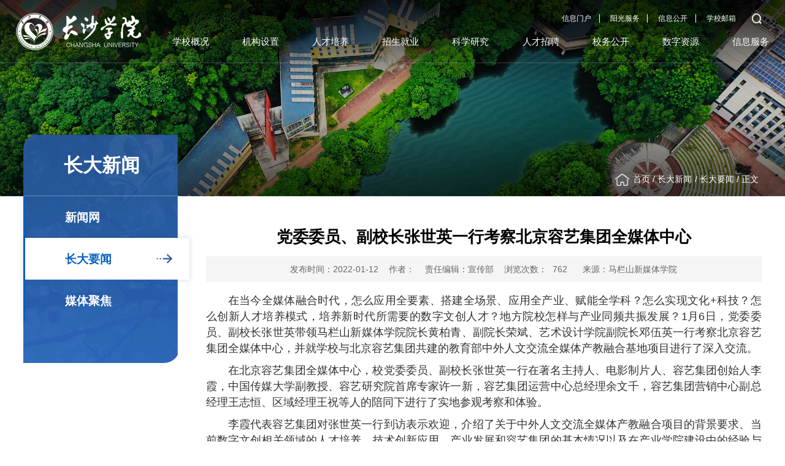

--- FILE ---
content_type: text/html
request_url: http://www.ccsu.cn/info/1322/26875.htm
body_size: 9278
content:
<!DOCTYPE html>
<html lang="en">

<head>
    <meta charset="UTF-8">
    <meta http-equiv="X-UA-Compatible" content="IE=edge">
    <meta name="format-detection" content="telephone=no,email=no,adress=no">
    <meta http-equiv="X-UA-Compatible" content="IE=edge,chrome=1">
    <meta name="viewport" content="width=device-width,initial-scale=1.0,maximum-scale=1.0,user-scalable=0">
    <title>党委委员、副校长张世英一行考察北京容艺集团全媒体中心-长沙学院</title><meta name="pageType" content="3">
<meta name="pageTitle" content="党委委员、副校长张世英一行考察北京容艺集团全媒体中心">
<META Name="keywords" Content="长沙学院,党委委员,党委,委员,副校长,校长,张世英,张世,一行,行考,考察,北京,容艺,集团,媒体,中心" />
<META Name="description" Content="在当今全媒体融合时代，怎么应用全要素、搭建全场景、应用全产业、赋能全学科？怎么实现文化+科技？怎么创新人才培养模式，培养新时代所需要的数字文创人才？地方院校怎样与产业同频共振发展？1月6日，党委委员、副校长张世英带领马栏山新媒体学院院长黄柏青、副院长荣斌、艺术设计学院副院长邓伍英一行考察北京容艺集团全媒体中心，并就学校与北京容艺集团共建的教育部中外人文交流全媒体产教融合基地项目进行了深入交流。在..." />

    
    <meta name="description" content="" />
    <meta name="author" content="Miso" />
    <meta name="mobile-web-app-capable" content="yes">
    <link rel="icon" sizes="192x192" href="../../images/favicon.png">
    <!-- Add to homescreen for Safari on iOS -->
    <meta name="apple-mobile-web-app-capable" content="yes">
    <meta name="apple-mobile-web-app-status-bar-style" content="black">
    <meta name="apple-mobile-web-app-title" content="" />
    <link rel="apple-touch-icon-precomposed" href="../../images/favicon.png">
    <!-- Tile icon for Win8 (144x144 + tile color) -->
    <meta name="msapplication-TileImage" content="images/favicon.png">
    <meta name="msapplication-TileColor" content="">
    <!-- Set render engine for 360 browser -->
    <meta name="renderer" content="webkit">
    <link rel="stylesheet" href="../../new_index/css/reset.css">
    <link rel="stylesheet" href="../../new_index/css/a_animate.css">
    <link rel="stylesheet" href="../../new_index/css/swiper.min.css">
    <link rel="stylesheet" href="../../new_index/css/slick.css">
    <link rel="stylesheet" href="../../new_index/css/style.css">
    <link rel="stylesheet" href="../../new_index/css/ny.css">
    <link rel="stylesheet" href="../../new_index/css/fx.css">
    <!--[if lt IE 10]>
    <script type="text/javascript">
        var str = "你的浏览器版本太低了,请更新至IE10 及 IE10 以上版本:(";
        var str2 = "推荐使用:<a href='#' target='_blank' style='color:blue;'>谷歌</a>,"
                + "<a href='#' target='_blank' style='color:blue;'>火狐</a>,"
                + "其他双核极速模式";
        document.writeln("<pre style='text-align:center;color:#fff;background-color:#0cc; height:100%;border:0;position:fixed;top:0;left:0;width:100%;z-index:1234;font-size:28px !important;'>" +
                "<h2 style='padding-top:200px;margin:0;line-height:35px;font-size:28px;'><strong>" + str + "<br/></strong></h2><h2>" +
                str2 + "</h2><h2 style='margin:0;line-height:35px;font-size:28px;'><strong>如果你的使用的是双核浏览器,请切换到极速模式访问<br/></strong></h2></pre>");
        document.execCommand("Stop");
    </script>
[endif]-->
<!--Announced by Visual SiteBuilder 9-->
<script language="javascript" src="../../_sitegray/_sitegray.js"></script>
<!-- CustomerNO:7765626265723230747a475152535742000500014150 -->
<link rel="stylesheet" type="text/css" href="../../content.vsb.css" />
<script type="text/javascript" src="/system/resource/js/counter.js"></script>
<script type="text/javascript">_jsq_(1322,'/content.jsp',26875,1952067318)</script>
</head>

<body>
  <section class="header_box">
        <section class="header_box_li">
            <header id="header">
                <div class="wp">
                    <div id="logo">    <script language="javascript" src="/system/resource/js/dynclicks.js"></script>
                
          <a href="../../index.htm" onclick="_addDynClicks(&#34;wbimage&#34;, 1952067318, 74943)">
                            <img class="img1" src="../../new_index/images/logo.png" alt=""></a>
          
</div>
                    <div class="right">
                        <div class="header_top">
                            <div class="list_box0"><script language="javascript" src="/system/resource/js/openlink.js"></script><div class="list_box0">

<div class="li"><a href="https://portal.ccsu.cn/" onclick="_addDynClicks(&#34;wburl&#34;, 1952067318, 88408)">信息门户</a></div>


<div class="li"><a href="http://fuwu.ccsu.cn/web/index_new.jsp" onclick="_addDynClicks(&#34;wburl&#34;, 1952067318, 88471)">阳光服务</a></div>


<div class="li"><a href="../../xwgk/xxgk.htm" onclick="_addDynClicks(&#34;wburl&#34;, 1952067318, 88409)">信息公开</a></div>


<div class="li"><a href="https://mail.ccsu.edu.cn/" onclick="_addDynClicks(&#34;wburl&#34;, 1952067318, 88501)" style="    border-right: 0;">学校邮箱</a></div>

<div class="li">
                                    <a href="javascript:;" class="search_btn">
                                        <img src="../../new_index/images/ser.png" alt="" class="img1">
                                    </a>
                                </div></div>
</div>

                        </div>
                        <div class="right-b">
                            <nav id="nav"><ul>
  <li>
                                        <a href="../../xxgk/xxjj.htm">
                                            <h3>学校概况</h3>
                                        </a>
                                        <div class="sub">
                                            <div class="box">

                                                <a href="../../xxgk/xxjj.htm">学校简介</a>

                                                <a href="../../xxgk/lsyg.htm">历史沿革</a>

                                                <a href="../../xxgk/xrld.htm">现任领导</a>

                                                <a href="../../xxgk/xywh.htm">校园文化</a>

                                                <a href="http://news.ccsu.cn/stkj/tszd.htm">校园风光</a>

                                                <a href="https://www.720yun.com/vr/7e3jkr4nuO8">校园VR实景</a>
                                            </div>
                                        </div>
                                    </li>
  <li>
                                        <a href="../../jgsz.htm">
                                            <h3>机构设置</h3>
                                        </a>
                                        <div class="sub">
                                            <div class="box">

                                                <a href="../../jgsz.htm#dzjg">党政机构</a>

                                                <a href="../../jgsz.htm#jxky">教学科研机构</a>

                                                <a href="../../jgsz.htm#jxjfjg">教辅机构</a>

                                                <a href="../../jgsz.htm#qtjg">群团组织</a>
                                            </div>
                                        </div>
                                    </li>
  <li>
                                        <a href="../../rcpy.htm">
                                            <h3>人才培养</h3>
                                        </a>
                                        <div class="sub">
                                            <div class="box">

                                                <a href="../../rcpy/bkjy.htm">本科教育</a>

                                                <a href="http://ccsu1.cn/admin_yjs">研究生教育</a>

                                                <a href="../../rcpy/cxyhzjy.htm">产学研合作教育</a>

                                                <a href="../../rcpy/jxjy.htm">继续教育</a>

                                                <a href="../../rcpy/gjjlyhz.htm">国际交流与合作</a>

                                                <a href="../../rcpy/zljk.htm">质量监控</a>
                                            </div>
                                        </div>
                                    </li>
  <li>
                                        <a href="http://zsjy.ccsu.cn/">
                                            <h3>招生就业</h3>
                                        </a>
                                        <div class="sub">
                                            <div class="box">

                                                <a href="http://zsjy.ccsu.cn/">本科生</a>

                                                <a href="http://yjsxy.ccsu.cn/">研究生</a>
                                            </div>
                                        </div>
                                    </li>
  <li>
                                        <a href="http://kjc.ccsu.cn">
                                            <h3>科学研究</h3>
                                        </a>
                                    </li>
  <li>
                                        <a href="http://rsc.ccsu.cn/rczp2.htm">
                                            <h3>人才招聘</h3>
                                        </a>
                                    </li>
  <li>
                                        <a href="../../xwgk/tzgg.htm">
                                            <h3>校务公开</h3>
                                        </a>
                                        <div class="sub">
                                            <div class="box">

                                                <a href="../../xwgk/tzgg.htm">通知公告</a>

                                                <a href="../../xwgk/xxgk.htm">信息公开</a>

                                                <a href="../../xwgk/ldxx.htm">领导信箱</a>

                                                <a href="../../xwgk/lxwm.htm">联系我们</a>

                                                <a href="http://fuwu.ccsu.cn/web/index_new.jsp">阳光服务</a>
                                            </div>
                                        </div>
                                    </li>
  <li>
                                        <a href="http://lib.ccsu.cn/zydh.htm">
                                            <h3>数字资源</h3>
                                        </a>
                                    </li>
  <li>
                                        <a href="https://portal.ccsu.cn">
                                            <h3>信息服务</h3>
                                        </a>
                                        <div class="sub">
                                            <div class="box">

                                                <a href="https://portal.ccsu.cn">学生</a>

                                                <a href="https://portal.ccsu.cn">教师</a>

                                                <a href="http://xyh.ccsu.cn">校友</a>

                                                <a href="../../fwgh/fk.htm">访客</a>
                                            </div>
                                        </div>
                                    </li>
</ul></nav>
                        </div>
                    </div>
                </div>
                <i class="line_bot"></i>
            </header>
        </section>
    </section>


    <!--wap header-->
    <section class="m_header_box">
        <header id="m_header">
            <div id="logo">    
    
<a href="../../index.htm" onclick="_addDynClicks(&#34;wbimage&#34;, 1952067318, 74945)"><img src="../../new_index/images/logo.png" alt=""></a>

</div>

            <div id="nav_btn_box">
                <aside id="nav_btn">
                    <div class="point" name="1" id="mbtn"> <span class="navbtn"></span> </div>
                </aside>
            </div>
        </header>
    </section>

    <nav id="m_nav">
        <div class="wap_search"><!-- 3.1.3版本 -->



<script language="javascript" src="/system/resource/js/base64.js"></script><script language="javascript" src="/system/resource/js/jquery/jquery-latest.min.js"></script><script language="javascript" src="/system/resource/vue/bluebird.min.js"></script><script language="javascript" src="/system/resource/vue/token.js"></script><script language="javascript" src="/system/resource/openapp/search/js/containsHtmlTags.js"></script><script language="javascript" src="/system/resource/openapp/search/layui/layui.js"></script><meta name="viewport" content="width=device-width, initial-scale=1.0, minimum-scale=1.0, maximum-scale=1.0, user-scalable=no">
<link rel="stylesheet" href="/system/resource/openapp/search/layui/css/layui.css" />

<div id="divu4"></div>
<script type="text/html" id="htmlu4">
    <div id="appu4" class="jdjs_app">
        <div class="header-search">
            <input type="text" class="qwss input" placeholder="请输入搜索关键字" autocomplete=off onkeyup="keyUpFunu4(event)"/>
            <input class="tj btn_blue" name="submit_button" type="button" value="" onclick="onSubmitu4()"/>
        </div>        
    </div>
</script>

<script>
$("#divu4").html($("#htmlu4").text());
 var appOwner = "1952067318";   
   var urlPrefix = "/aop_component/";
   var ifLogin="false";
   var token = ifLogin=='true'?gettoken(10, true).trim():'tourist';
   if (containsHtmlTags(token) || !token) { 
       token = 'tourist';
   }
   jQuery.support.cors = true;
    $.ajaxSetup({
        beforeSend: function (request, settings) {
            request.setRequestHeader("Authorization", token);
            request.setRequestHeader("owner", appOwner);
        }
    });
    var queryInfou4 = {
        query: {
            keyWord: "",//搜索关键词
            owner: appOwner,
            token: token,
            urlPrefix: urlPrefix,
            lang:"i18n_zh_CN"
        },
        isError: false
    };
    function keyUpFunu4(e){
        var theEvent = e || window.event;
        var keyCode = theEvent.keyCode || theEvent.which || theEvent.charCode;
        if(keyCode == 13){
        onSubmitu4();
        }
    };

   function onSubmitu4(e) {
        queryInfou4.query.keyWord= $("#appu4  .qwss").val();
        
        var url = "/aop_views/search/modules/resultpc/soso.html";      
        if ("10" == "1" || "10" == "2") {
           url = "" + url;
        }
        var query = queryInfou4.query;
        if (url.indexOf("?") > -1) {
            url = url.split("?")[0];
        }
        if (query.keyWord) {
            var query = new Base64().encode(JSON.stringify(query));
            window.open(url + "?query=" + query);
        } else {
            alert("请填写搜索内容")
        }
    };


</script></div>

        <ul class="list_box_nav_mobile">    <li>
                <div class="con">
                    <a class="a" href="../../xxgk/xxjj.htm">学校概况</a>
                    <i></i>
                </div>
                <div class="list">
                    <a href="../../xxgk/xxjj.htm">学校简介</a>
                    <a href="../../xxgk/lsyg.htm">历史沿革</a>
                    <a href="../../xxgk/xrld.htm">现任领导</a>
                    <a href="../../xxgk/xywh.htm">校园文化</a>
                    <a href="http://news.ccsu.cn/stkj/tszd.htm">校园风光</a>
                    <a href="https://www.720yun.com/vr/7e3jkr4nuO8">校园VR实景</a>
                </div>
            </li>
    <li>
                <div class="con">
                    <a class="a" href="../../jgsz.htm">机构设置</a>
                    <i></i>
                </div>
                <div class="list">
                    <a href="../../jgsz.htm#dzjg">党政机构</a>
                    <a href="../../jgsz.htm#jxky">教学科研机构</a>
                    <a href="../../jgsz.htm#jxjfjg">教辅机构</a>
                    <a href="../../jgsz.htm#qtjg">群团组织</a>
                </div>
            </li>
    <li>
                <div class="con">
                    <a class="a" href="../../rcpy.htm">人才培养</a>
                    <i></i>
                </div>
                <div class="list">
                    <a href="../../rcpy/bkjy.htm">本科教育</a>
                    <a href="http://ccsu1.cn/admin_yjs">研究生教育</a>
                    <a href="../../rcpy/cxyhzjy.htm">产学研合作教育</a>
                    <a href="../../rcpy/jxjy.htm">继续教育</a>
                    <a href="../../rcpy/gjjlyhz.htm">国际交流与合作</a>
                    <a href="../../rcpy/zljk.htm">质量监控</a>
                </div>
            </li>
    <li>
                <div class="con">
                    <a class="a" href="http://zsjy.ccsu.cn/">招生就业</a>
                    <i></i>
                </div>
                <div class="list">
                    <a href="http://zsjy.ccsu.cn/">本科生</a>
                    <a href="http://yjsxy.ccsu.cn/">研究生</a>
                </div>
            </li>
    <li>
                <div class="con">
                    <a class="a" href="http://kjc.ccsu.cn">科学研究</a>
                </div>
            </li>
    <li>
                <div class="con">
                    <a class="a" href="http://rsc.ccsu.cn/rczp2.htm">人才招聘</a>
                </div>
            </li>
    <li>
                <div class="con">
                    <a class="a" href="../../xwgk/tzgg.htm">校务公开</a>
                    <i></i>
                </div>
                <div class="list">
                    <a href="../../xwgk/tzgg.htm">通知公告</a>
                    <a href="../../xwgk/xxgk.htm">信息公开</a>
                    <a href="../../xwgk/ldxx.htm">领导信箱</a>
                    <a href="../../xwgk/lxwm.htm">联系我们</a>
                    <a href="http://fuwu.ccsu.cn/web/index_new.jsp">阳光服务</a>
                </div>
            </li>
    <li>
                <div class="con">
                    <a class="a" href="http://lib.ccsu.cn/zydh.htm">数字资源</a>
                </div>
            </li>
    <li>
                <div class="con">
                    <a class="a" href="https://portal.ccsu.cn">信息服务</a>
                    <i></i>
                </div>
                <div class="list">
                    <a href="https://portal.ccsu.cn">学生</a>
                    <a href="https://portal.ccsu.cn">教师</a>
                    <a href="http://xyh.ccsu.cn">校友</a>
                    <a href="../../fwgh/fk.htm">访客</a>
                </div>
            </li>
</ul>
        <div class="list_box0">
<div class="li">
                <a href="https://portal.ccsu.cn/" onclick="_addDynClicks(&#34;wburl&#34;, 1952067318, 88408)">
                    信息门户
                </a>
            </div>


<div class="li">
                <a href="http://fuwu.ccsu.cn/web/index_new.jsp" onclick="_addDynClicks(&#34;wburl&#34;, 1952067318, 88471)">
                    阳光服务
                </a>
            </div>


<div class="li">
                <a href="../../xwgk/xxgk.htm" onclick="_addDynClicks(&#34;wburl&#34;, 1952067318, 88409)">
                    信息公开
                </a>
            </div>


<div class="li">
                <a href="https://mail.ccsu.edu.cn/" onclick="_addDynClicks(&#34;wburl&#34;, 1952067318, 88501)">
                    学校邮箱
                </a>
            </div>

</div>



        <div class="close">×</div>
    </nav>

    <div class="search-dialog-box">
        <div class="search-bg"></div>
        <div class="search-dialog">
            <div class="search-inner">
                <div class="wrap-inner"><!-- 3.1.3版本 -->



<meta name="viewport" content="width=device-width, initial-scale=1.0, minimum-scale=1.0, maximum-scale=1.0, user-scalable=no">
<link rel="stylesheet" href="/system/resource/openapp/search/layui/css/layui.css" />

<div id="divu7"></div>
<script type="text/html" id="htmlu7">
    <div id="appu7" class="jdjs_app">
        <div class="search-input f-cb clearfix">
            <input type="text" class="qwss" placeholder="请输入搜索关键字" autocomplete=off onkeyup="keyUpFunu7(event)"/>
            <input class="tj clear-btn" name="submit_button" type="button" value="" onclick="onSubmitu7()"/>
        </div>        
    </div>
</script>

<script>
$("#divu7").html($("#htmlu7").text());
 var appOwner = "1952067318";   
   var urlPrefix = "/aop_component/";
   var ifLogin="false";
   var token = ifLogin=='true'?gettoken(10, true).trim():'tourist';
   if (containsHtmlTags(token) || !token) { 
       token = 'tourist';
   }
   jQuery.support.cors = true;
    $.ajaxSetup({
        beforeSend: function (request, settings) {
            request.setRequestHeader("Authorization", token);
            request.setRequestHeader("owner", appOwner);
        }
    });
    var queryInfou7 = {
        query: {
            keyWord: "",//搜索关键词
            owner: appOwner,
            token: token,
            urlPrefix: urlPrefix,
            lang:"i18n_zh_CN"
        },
        isError: false
    };
    function keyUpFunu7(e){
        var theEvent = e || window.event;
        var keyCode = theEvent.keyCode || theEvent.which || theEvent.charCode;
        if(keyCode == 13){
        onSubmitu7();
        }
    };

   function onSubmitu7(e) {
        queryInfou7.query.keyWord= $("#appu7  .qwss").val();
        
        var url = "/aop_views/search/modules/resultpc/soso.html";      
        if ("10" == "1" || "10" == "2") {
           url = "" + url;
        }
        var query = queryInfou7.query;
        if (url.indexOf("?") > -1) {
            url = url.split("?")[0];
        }
        if (query.keyWord) {
            var query = new Base64().encode(JSON.stringify(query));
            window.open(url + "?query=" + query);
        } else {
            alert("请填写搜索内容")
        }
    };


</script></div>
            </div>
        </div>
        <a href="javascript:;" class="pub-close">
            <span class="bg"></span>

            <i></i>
        </a>
    </div>
    <!--============================头部 结束=============================-->
    <!--============================头部 结束=============================-->
    <div class="ban">
        <div class="scale wl"><div class="imged wl" style="background: url(../../new_index/images/nybanner20230919.png) no-repeat;">
                <img src="../../new_index/images/nybanner20230919.png" alt="">
            </div></div>
        <div class="lm_top wl">
            <div class="wp">
                <div class="adress flex"><img src="../../new_index/images/home.png" alt="">
                <a href="../../index.htm">首页</a>
               /
                <a href="../../zdxw/zdyw.htm">长大新闻</a>
               /
                <a href="../../zdxw/zdyw.htm">长大要闻</a>
               /
                <a>正文</a>
</div>
            </div>
        </div>
    </div>
    <!-- 手机二级导航 -->
   <div class="ejlm wrap_ph">
        <div class="wp">
            <h2 class="wl">
长大新闻</h2>
            <ul style="display: none;"><li class="  wl"><a href="http://news.ccsu.cn/">新闻网</a></li>
                
<li class=" active   wl"><a href="../../zdxw/zdyw.htm">长大要闻</a></li>
                
<li class="  wl"><a href="../../zdxw/mtjj.htm">媒体聚焦</a></li>
                
</ul>
        </div>
    </div>
    <div class="inner">
        <div class="wp flex">
            <div class="inner_left wl">
                <h2 class="">
长大新闻</h2>
                <ul class="list_left wl">   <li>
                        <h3 class="flex wl"><a href="http://news.ccsu.cn/" class="wl">新闻网</a></h3>
                    </li>
   <li class="on">
                        <h3 class="flex wl"><a href="../../zdxw/zdyw.htm" class="wl">长大要闻</a></h3>
                    </li>
   <li>
                        <h3 class="flex wl"><a href="../../zdxw/mtjj.htm" class="wl">媒体聚焦</a></h3>
                    </li>
</ul>
            </div>
            <div class="inner_right">

                <!-- 手机三级导航 -->
                <div class="san-nav"><div class="wp">
                        <ul>
</ul>
                    </div></div>
                <div class="new-cont">

<script language="javascript" src="../../_dwr/interface/NewsvoteDWR.js"></script><script language="javascript" src="../../_dwr/engine.js"></script><script language="javascript" src="/system/resource/js/news/newscontent.js"></script><script language="javascript" src="/system/resource/js/news/zepto.min.js"></script><script language="javascript" src="/system/resource/js/ajax.js"></script><LINK href="/system/resource/js/photoswipe/photoswipe.css" type="text/css" rel="stylesheet"><LINK href="/system/resource/js/photoswipe/default-skin.css" type="text/css" rel="stylesheet"><script language="javascript" src="/system/resource/js/photoswipe/photoswipe.min.js"></script><script language="javascript" src="/system/resource/js/photoswipe/photoswipe-ui-default.min.js"></script><script language="javascript" src="/system/resource/contentImgPreview/js/preview.js"></script>
<script>window.addEventListener('load', function(){getImages('#vsb_content')})</script>
<form name="_newscontent_fromname">
<h2>党委委员、副校长张世英一行考察北京容艺集团全媒体中心</h2>
                    <div class="cont-tit">
                        <span class="">发布时间：2022-01-12</span>
                        <span class="">作者：</span>
                        <span class="">责任编辑：宣传部</span>
                        <span class="">浏览次数：<script>_showDynClicks("wbnews", 1952067318, 26875)</script></span>
                        <span class="">来源：马栏山新媒体学院
    </span>
                    </div>
                    <div class="article">


    <div id="vsb_content"><div class="v_news_content">
<p style="text-indent: 43px"><span style="font-family: 仿宋_gb2312; font-size: 21px">在当今全媒体融合时代，怎么应用全要素、搭建全场景、应用全产业、赋能全学科？怎么实现文化<span lang="EN-US">+</span>科技？怎么创新人才培养模式，培养新时代所需要的数字文创人才？地方院校怎样与产业同频共振发展？<span lang="EN-US">1</span>月<span lang="EN-US">6</span>日，党委委员、副校长张世英带领马栏山新媒体学院院长黄柏青、副院长荣斌、艺术设计学院副院长邓伍英一行考察北京容艺集团全媒体中心，并就学校与北京容艺集团共建的教育部中外人文交流全媒体产教融合基地项目进行了深入交流。</span></p>
<p style="text-indent: 43px"><span style="font-family: 仿宋_gb2312; font-size: 21px">在北京容艺集团全媒体中心，校党委委员、副校长张世英一行在著名主持人、电影制片人、容艺集团创始人李霞，中国传媒大学副教授、容艺研究院首席专家许一新，容艺集团运营中心总经理余文千，容艺集团营销中心副总经理王志恒、区域经理王祝等人的陪同下进行了实地参观考察和体验。</span></p>
<p style="text-indent: 43px"><span style="font-family: 仿宋_gb2312; font-size: 21px">李霞代表容艺集团对张世英一行到访表示欢迎，介绍了关于中外人文交流全媒体产教融合项目的背景要求、当前数字文创相关领域的人才培养、技术创新应用、产业发展和容艺集团的基本情况以及在产业学院建设中的经验与成效。</span></p>
<p style="text-indent: 43px"><span style="font-family: 仿宋_gb2312; font-size: 21px">容艺集团营销中心副总经理王志恒对全媒体中心进行了详细介绍。</span></p>
<p style="text-indent: 43px"><span style="font-family: 仿宋_gb2312; font-size: 21px">容艺全媒体中心是国内首家由容艺集团打通多屏互动、虚拟拍摄、<span lang="EN-US">XR</span>智能演播等行业技术，集成拍摄、互动、直播、编辑、分发等多个场景，创造出虚拟人物同场景主持、“走播”等新应用的融合空间。许一新对数字文创产业学院人才培养方案进行了详细介绍，提出先进的全媒体场景需要先进的人才培养方案配套才能更高效地培养优秀的数字文创人才的建议。</span></p>
<p style="text-indent: 43px"><span style="font-family: 仿宋_gb2312; font-size: 21px">张世英介绍了学校基本情况和马栏山新媒体学院办学理念思路、政产学研协同育人模式，并对加快落地全媒体产教融合项目及校企深度合作提出了建设性的指导意见，特别提出了兴办“教学改革实验田”的意见和建议，为马栏山新媒体学院实现跨越式发展提供了新的方案。</span></p>
<p style="text-indent: 43px"><span style="font-family: 仿宋_gb2312; font-size: 21px">通过本次考察交流，双方决定将在加快落实全媒体产教融合项目的同时，在专业建设、产业学院、教材研发、标准制订、创新创业、产业服务等方面进行更深入、多层次的合作。双方一致认为要以“领跑全媒体融合时代，与区域产业同频共振，建设全国全媒体示范基地”的高标准实施好长沙学院全媒体产教融合项目，助力马栏山新媒体学院更好更快发展；共同培养具有家国情怀和国际视野、高水平专业技能和良好人文素养、人文交流能力的新时代复合型数字文创人才，更好地服务和支持湖南乃至全国数字文创产业的发展；为落实习近平总书记考察马栏山视频文创产业园重要讲话精神，实现<span lang="EN-US">2035</span>文化强国战略做出应有的贡献。</span></p>
<p style="text-align: center"><img src="/virtual_attach_file.vsb?afc=XLmG/PUm-aM7Q7UKNCinNMVL7-8U4UO4olnkMNQfMzMfM4N0gihFp2hmCIa0nkybU1h2nkyYLm-8nzn2o77iM878n7MVnN-ioRUDMzviMmVFnNrkUz-iLzQFM4-PU49Jv2bjo4OeoDM4_dNYLR-4gDTJQty0LzLYL1yYMm9sMSbw62x8c&oid=1952067318&tid=1322&nid=26875&e=.png" width="500" vsbhref="vurl" vurl="/_vsl/D9BFD2224E4F8A57A4DCEFB584657561/FEBA2516/721C8" vheight="" vwidth="500" alt="" orisrc="/virtual_attach_file.vsb?afc=XLmG/PUm-aM7Q7UKNCinNMVL7-8U4UO4olnkMNQfMzMfM4N0gihFp2hmCIa0nkybU1h2nkyYLm-8nzn2o77iM878n7MVnN-ioRUDMzviMmVFnNrkUz-iLzQFM4-PU49Jv2bjo4OeoDM4_dNYLR-4gDTJQty0LzLYL1yYMm9sMSbw62x8c&oid=1952067318&tid=1322&nid=26875&e=.png" class="img_vsb_content"></p>
<p style="text-align: center; text-indent: 43px"><span style="font-family: 仿宋_gb2312; font-size: 21px">合影</span></p>
<p style="text-align: center"><img src="/virtual_attach_file.vsb?afc=XoRL/aMlL4L7lYLKNQknzNDUzU4o7WORMR6VL8MRn7-8Ul70gihFp2hmCIa0LYy4Mkh2UYhRMmQ7nmNDnmUsLNV7M7QfollDL7M2L4T7LRWFMNl8Lz94U4AFoRCbnmvJv2bjo4OeoDM4_dNYLR-4gDTJQty0LzLYL1yYMm9sMSbw62x8c&oid=1952067318&tid=1322&nid=26875&e=.png" width="500" vsbhref="vurl" vurl="/_vsl/334FCC66DF96F472AD4FA9E60CF39D02/6E4183C8/869F7" vheight="" vwidth="500" alt="" orisrc="/virtual_attach_file.vsb?afc=XoRL/aMlL4L7lYLKNQknzNDUzU4o7WORMR6VL8MRn7-8Ul70gihFp2hmCIa0LYy4Mkh2UYhRMmQ7nmNDnmUsLNV7M7QfollDL7M2L4T7LRWFMNl8Lz94U4AFoRCbnmvJv2bjo4OeoDM4_dNYLR-4gDTJQty0LzLYL1yYMm9sMSbw62x8c&oid=1952067318&tid=1322&nid=26875&e=.png" class="img_vsb_content"></p>
<p style="text-align: center; text-indent: 43px"><span style="font-family: 仿宋_gb2312; font-size: 21px">现场考察</span></p>
<p style="text-align: center"><img src="/virtual_attach_file.vsb?afc=XMRA/RUm7iMm-8UKzGsnmnVnlUinzrOkoRlYUzCso7UPLR90gihFp2hmCIa0oSyDLSy8U1ybUNLaUmN4MNLsLNU8U8V2MlMkMzr7LlLYoRnFoRL4L7CZLRQFM8lsL4NJv2bjo4OeoDM4_dNYLR-4gDTJQty0LzLYL1yYMm9sMSbw62x8c&oid=1952067318&tid=1322&nid=26875&e=.png" width="500" vsbhref="vurl" vurl="/_vsl/9614B9BC0B936C72D4CAF5CB55D1C284/8330F806/7E739" vheight="" vwidth="500" alt="" orisrc="/virtual_attach_file.vsb?afc=XMRA/RUm7iMm-8UKzGsnmnVnlUinzrOkoRlYUzCso7UPLR90gihFp2hmCIa0oSyDLSy8U1ybUNLaUmN4MNLsLNU8U8V2MlMkMzr7LlLYoRnFoRL4L7CZLRQFM8lsL4NJv2bjo4OeoDM4_dNYLR-4gDTJQty0LzLYL1yYMm9sMSbw62x8c&oid=1952067318&tid=1322&nid=26875&e=.png" class="img_vsb_content"></p>
<p style="text-align: center; text-indent: 43px"><span style="font-family: 仿宋_gb2312; font-size: 21px">交流现场</span></p>
<p style="text-indent: 43px"><span style="font-family: 仿宋_gb2312; font-size: 21px"></span>&nbsp;</p>
<p style="text-justify: inter-ideograph; text-align: justify; text-indent: 43px"><span style="font-family: 仿宋_gb2312; color: black; font-size: 21px">编辑：李冬冬</span></p>
<p style="text-justify: inter-ideograph; widows: 2; text-indent: 43px; orphans: 2; word-spacing: 0px; font-variant-ligatures: normal; font-variant-caps: normal; -webkit-text-stroke-width: 0px"><span style="font-family: 仿宋_gb2312; color: black; font-size: 21px">审核：徐长梅 &nbsp;肖 雄</span></p>
<p style="text-indent: 43px"><span style="font-family: 仿宋_gb2312; font-size: 21px"></span>&nbsp;</p>
<p></p>
</div></div><div id="div_vote_id"></div>
         </div>
     
      
     <div class="fx">
        <span>分享：</span>
        <ul id="share-2"></ul>
    </div>
     
    <div class="pages">
        <p><a href="26881.htm" target="_blank"><span class="aline_y"> 上一篇：市区领导莅临长沙学院开展共建共享体育场馆项目前期研讨和选址考察</span> </a></p>
       <p><a href="26860.htm" target="_blank"><span class="aline_y">下一篇：党委书记杨小云宣讲党的十九届六中全会和省第十二次党代会精神——学深悟透笃行习近平新时代中国特色社会主义思想  汇聚学校高质量发展的强大精神动力 </span></a></p>
                    </div>
   
</form>

</div>
            </div>
        </div>
    </div>


    <!-- footer -->
 <footer>
        <div class="wp">
            <div class="foot-b flex">
                <div class="fot-3">
                     <div class="select"><h2 class="flex">
                            <p>相关链接</p>
                            <img src="../../new_index/images/zk.png" alt="">
                        </h2>
                        <ul style="display: none;">
    <a href="https://www.gov.cn/" target="_blank" title="" onclick="_addDynClicks(&#34;wburl&#34;, 1952067318, 88481)" target="_blank"><LI>中国政府网</li></a>
    <a href="http://www.hunan.gov.cn/" target="_blank" title="" onclick="_addDynClicks(&#34;wburl&#34;, 1952067318, 88482)" target="_blank"><LI>湖南省人民政府网</li></a>
    <a href="http://www.moe.gov.cn/" target="_blank" title="" onclick="_addDynClicks(&#34;wburl&#34;, 1952067318, 88416)" target="_blank"><LI>教育部</li></a>
    <a href="http://jyt.hunan.gov.cn/" target="_blank" title="" onclick="_addDynClicks(&#34;wburl&#34;, 1952067318, 88417)" target="_blank"><LI>湖南省教育厅</li></a>
    <a href="http://www.changsha.gov.cn/" target="_blank" title="" onclick="_addDynClicks(&#34;wburl&#34;, 1952067318, 88483)" target="_blank"><LI>长沙市政府门户网</li></a>
    <a href="https://zwfw-new.hunan.gov.cn/csywtbyhsjweb/cszwdt/pages/default/index" target="_blank" title="" onclick="_addDynClicks(&#34;wburl&#34;, 1952067318, 88484)" target="_blank"><LI>长沙市政务服务网</li></a>
</ul></div>
                    <div class="select"><h2 class="flex">
                            <p>友情链接</p>
                            <img src="../../new_index/images/zk.png" alt="">
                        </h2>
                        <ul style="display: none;">
    <a href="https://www.tsinghua.edu.cn/" target="_blank" title="" onclick="_addDynClicks(&#34;wburl&#34;, 1952067318, 88485)"><LI>清华大学</li></a>
    <a href="https://www.pku.edu.cn/" target="_blank" title="" onclick="_addDynClicks(&#34;wburl&#34;, 1952067318, 88486)"><LI>北京大学</li></a>
    <a href="https://www.nju.edu.cn/" target="_blank" title="" onclick="_addDynClicks(&#34;wburl&#34;, 1952067318, 88487)"><LI>南京大学</li></a>
    <a href="https://www.csu.edu.cn/" target="_blank" title="" onclick="_addDynClicks(&#34;wburl&#34;, 1952067318, 88488)"><LI>中南大学</li></a>
    <a href="https://www.hnu.edu.cn/" target="_blank" title="" onclick="_addDynClicks(&#34;wburl&#34;, 1952067318, 88489)"><LI>湖南大学</li></a>
    <a href="http://www.hunnu.edu.cn/" target="_blank" title="" onclick="_addDynClicks(&#34;wburl&#34;, 1952067318, 88490)"><LI>湖南师范大学</li></a>
    <a href="https://www.xtu.edu.cn/" target="_blank" title="" onclick="_addDynClicks(&#34;wburl&#34;, 1952067318, 88491)"><LI>湘潭大学</li></a>
    <a href="http://www.suda.edu.cn/" target="_blank" title="" onclick="_addDynClicks(&#34;wburl&#34;, 1952067318, 88492)"><LI>苏州大学</li></a>
    <a href="https://www.cdu.edu.cn/" target="_blank" title="" onclick="_addDynClicks(&#34;wburl&#34;, 1952067318, 88493)"><LI>成都大学</li></a>
    <a href="http://www.gzhu.edu.cn/" target="_blank" title="" onclick="_addDynClicks(&#34;wburl&#34;, 1952067318, 88494)"><LI>广州大学</li></a>
</ul></div>
                </div>
                <div class="fot-1">
                    <div class="img">    
<img src="../../new_index/images/logo3.png" alt="">

</div>
                    
                       <script language="javascript" src="/system/resource/js/news/mp4video.js"></script>
<p> 长沙学院 版权所有2018 <a>湘教QS3-201210-001361</a>&nbsp;<a href="https://beian.miit.gov.cn/#/Integrated/index">湘ICP备12014141</a>&nbsp;<a href="http://www.beian.gov.cn/portal/registerSystemInfo?recordcode=43010502001426" class="gaba">湘公网安备43010502001426号</a> </p>
                    
                </div>
                <div class="fot-4">
                    <div class="p">
<p>地址：长沙市开福区洪山路98号</p> 
<p>招生就业热线：0731-84261436&nbsp; &nbsp;84261447</p> 
<p>邮编：410022</p></div>
                   <ul class="ul-iconsb1 flex">        

<li>
                            <div class="con">
                                <div class="icon">
                                    <img src="../../new_index/images/wx2.png" alt="">
                                </div>
                                <div class="qrbox">
                                    <div class="qr">
                                        <img src="../../new_index/images/wxewm.jpg" alt="">
                                        <div class="p"></div>
                                    </div>
                                </div>
                            </div>
                        </li>


<li>
                            <div class="con">
                                <div class="icon">
                                    <img src="../../new_index/images/wb2.png" alt="">
                                </div>
                                <div class="qrbox">
                                    <div class="qr">
                                        <img src="../../new_index/images/wbwem.png" alt="">
                                        <div class="p"></div>
                                    </div>
                                </div>
                            </div>
                        </li>


<li>
                            <div class="con">
<div class="icon">
                                    <img src="../../new_index/images/dy2.png" alt="">
                                </div>
                                <div class="qrbox">
                                    <div class="qr">
                                        <img src="../../new_index/images/dyewm.png" alt="">
                                        <div class="p"></div>
                                    </div>
                                </div>
                            </div>
                        </li>

    <li>
                          
                              
    <script type="text/javascript">document.write(unescape("%3Cspan id='_ideConac' %3E%3C/span%3E%3Cscript src='https://dcs.conac.cn/js/19/282/0000/40432045/CA192820000404320450004.js' type='text/javascript'%3E%3C/script%3E"));</script>
                        </li></ul>
                </div>
            </div>
        </div>

    </footer>
</body>
<script src="../../new_index/js/jquery.js"></script>
<script src="../../new_index/js/swiper.min.js"></script>
<script src="../../new_index/js/slick.min.js"></script>
<script src="../../new_index/js/a_animate.js"></script>
<script src="../../new_index/js/public.js"></script>
<script src="../../new_index/js/share.js"></script>
<script>
    $('#share-2').share({ sites: ['wechat', 'weibo', 'qq', 'qzone'] });
</script>
</html>


















--- FILE ---
content_type: text/html;charset=UTF-8
request_url: http://www.ccsu.cn/system/resource/code/news/click/dynclicks.jsp?clickid=26875&owner=1952067318&clicktype=wbnews
body_size: 164
content:
762

--- FILE ---
content_type: text/css
request_url: http://www.ccsu.cn/new_index/css/swiper.min.css
body_size: 2773
content:
@font-face {
	font-family: "swiper-icons"; /* Project id 2560839 */
	src: url('../font/swiper.woff?t=1621499440278') format('woff');
  }
  
  .swiper-icons {
	font-family: "swiper-icons" !important;
	font-style: normal;
	-webkit-font-smoothing: antialiased;
	-moz-osx-font-smoothing: grayscale;
  }
  
  .swi-linkedin:before {
	content: "\e764";
  }
  
  .swi-caidan:before {
	content: "\e620";
  }
  
  .swi-guanbi:before {
	content: "\eca0";
  }
  
  .swi-instagram:before {
	content: "\e736";
  }
  
  .swi-tengxunweibo:before {
	content: "\e653";
  }
  
  .swi-facebook1:before {
	content: "\e8e7";
  }
  
  .swi-pause:before {
	content: "\e618";
  }
  
  .swi-arrbar:before {
	content: "\e62a";
  }
  
  .swi-arrbal:before {
	content: "\eac0";
  }
  
  .swi-shipinhao:before {
	content: "\e64a";
  }
  
  .swi-bzhan:before {
	content: "\e613";
  }
  
  .swi-huya:before {
	content: "\e617";
  }
  
  .swi-douyu:before {
	content: "\e67a";
  }
  
  .swi-kuaishou:before {
	content: "\e61b";
  }
  
  .swi-bilibili:before {
	content: "\e605";
  }
  
  .swi-qq:before {
	content: "\e603";
  }
  
  .swi-douyin:before {
	content: "\e690";
  }
  
  .swi-Titter:before {
	content: "\e694";
  }
  
  .swi-play:before {
	content: "\e630";
  }
  
  .swi-facebook:before {
	content: "\e63b";
  }
  
  .swi-more:before {
	content: "\e601";
  }
  
  .swi-yousanjiao:before {
	content: "\e614";
  }
  
  .swi-more1:before {
	content: "\e602";
  }
  
  .swi-shijian:before {
	content: "\e6b4";
  }
  
  .swi-ssj:before {
	content: "\e6cb";
  }
  
  .swi-weixin:before {
	content: "\e615";
  }
  
  .swi-sina:before {
	content: "\e61f";
  }
  
  .swi-downb:before {
	content: "\e600";
  }
  
  .swi-upb:before {
	content: "\eabc";
  }
  
  .swi-darrr:before {
	content: "\e65c";
  }
  
  .swi-arrlb:before {
	content: "\e62f";
  }
  
  .swi-darrl:before {
	content: "\eabb";
  }
  
  .swi-morear:before {
	content: "\e679";
  }
  
  .swi-jia:before {
	content: "\e65b";
  }
  
  .swi-jian:before {
	content: "\e622";
  }
  
  .swi-arrl:before {
	content: "\e60a";
  }
  
  .swi-close:before {
	content: "\e60b";
  }
  
  .swi-arrr:before {
	content: "\e648";
  }
  
  .swi-sousuo:before {
	content: "\e616";
  }
  
  .swi-arrrb:before {
	content: "\e676";
  }
  
  .swi-up:before {
	content: "\eabe";
  }
  
  .swi-moreal:before {
	content: "\eabf";
  }
  
  .swi-down:before {
	content: "\eabd";
  }
  
  
  
  :root {
	  --swiper-theme-color: #007aff
  }
  .swiper-container {
	  margin-left: auto;
	  margin-right: auto;
	  position: relative;
	  overflow: hidden;
	  list-style: none;
	  padding: 0;
	  z-index: 1
  }
  
  .swiper-container-vertical>.swiper-wrapper {
	  flex-direction: column
  }
  
  .swiper-wrapper {
	  position: relative;
	  width: 100%;
	  height: 100%;
	  z-index: 1;
	  display: flex;
	  transition-property: transform;
	  box-sizing: content-box
  }
  
  .swiper-container-android .swiper-slide,.swiper-wrapper {
	  transform: translate3d(0px,0,0)
  }
  
  .swiper-container-multirow>.swiper-wrapper {
	  flex-wrap: wrap
  }
  
  .swiper-container-multirow-column>.swiper-wrapper {
	  flex-wrap: wrap;
	  flex-direction: column
  }
  
  .swiper-container-free-mode>.swiper-wrapper {
	  transition-timing-function: ease-out;
	  margin: 0 auto
  }
  
  .swiper-slide {
	  flex-shrink: 0;
	  width: 100%;
	  height: 100%;
	  position: relative;
	  transition-property: transform
  }
  
  .swiper-slide-invisible-blank {
	  visibility: hidden
  }
  
  .swiper-container-autoheight,.swiper-container-autoheight .swiper-slide {
	  height: auto
  }
  
  .swiper-container-autoheight .swiper-wrapper {
	  align-items: flex-start;
	  transition-property: transform,height
  }
  
  .swiper-container-3d {
	  perspective: 1200px
  }
  
  .swiper-container-3d .swiper-cube-shadow,.swiper-container-3d .swiper-slide,.swiper-container-3d .swiper-slide-shadow-bottom,.swiper-container-3d .swiper-slide-shadow-left,.swiper-container-3d .swiper-slide-shadow-right,.swiper-container-3d .swiper-slide-shadow-top,.swiper-container-3d .swiper-wrapper {
	  transform-style: preserve-3d
  }
  
  .swiper-container-3d .swiper-slide-shadow-bottom,.swiper-container-3d .swiper-slide-shadow-left,.swiper-container-3d .swiper-slide-shadow-right,.swiper-container-3d .swiper-slide-shadow-top {
	  position: absolute;
	  left: 0;
	  top: 0;
	  width: 100%;
	  height: 100%;
	  pointer-events: none;
	  z-index: 10
  }
  
  .swiper-container-3d .swiper-slide-shadow-left {
	  background-image: linear-gradient(to left,rgba(0,0,0,.5),rgba(0,0,0,0))
  }
  
  .swiper-container-3d .swiper-slide-shadow-right {
	  background-image: linear-gradient(to right,rgba(0,0,0,.5),rgba(0,0,0,0))
  }
  
  .swiper-container-3d .swiper-slide-shadow-top {
	  background-image: linear-gradient(to top,rgba(0,0,0,.5),rgba(0,0,0,0))
  }
  
  .swiper-container-3d .swiper-slide-shadow-bottom {
	  background-image: linear-gradient(to bottom,rgba(0,0,0,.5),rgba(0,0,0,0))
  }
  
  .swiper-container-css-mode>.swiper-wrapper {
	  overflow: auto;
	  scrollbar-width: none;
	  -ms-overflow-style: none
  }
  
  .swiper-container-css-mode>.swiper-wrapper::-webkit-scrollbar {
	  display: none
  }
  
  .swiper-container-css-mode>.swiper-wrapper>.swiper-slide {
	  scroll-snap-align: start start
  }
  
  .swiper-container-horizontal.swiper-container-css-mode>.swiper-wrapper {
	  scroll-snap-type: x mandatory
  }
  
  .swiper-container-vertical.swiper-container-css-mode>.swiper-wrapper {
	  scroll-snap-type: y mandatory
  }
  
  :root {
	  --swiper-navigation-size: 44px
  }
  
  .swiper-button-next,.swiper-button-prev {
	  position: absolute;
	  top: 50%;
	  width: 50px;
	  height: 50px;
	  margin-top:-25px ;
	  z-index: 10;
	  cursor: pointer;
	  display: flex;
	  align-items: center;
	  justify-content: center;
	  color: #007aff
  }
  
  .swiper-button-next.swiper-button-disabled,.swiper-button-prev.swiper-button-disabled {
	  opacity: .35;
	  cursor: auto;
	  pointer-events: none
  }
  
  .swiper-button-next:after,.swiper-button-prev:after {
	  font-family: swiper-icons;
	  font-size: 45px;
	  text-transform: none!important;
	  letter-spacing: 0;
	  text-transform: none;
	  font-variant: initial;
	  line-height: 1
  }
  
  .swiper-button-prev,.swiper-container-rtl .swiper-button-next {
	  left: 10px;
	  right: auto
  }
  
  .swiper-button-prev:after,.swiper-container-rtl .swiper-button-next:after {
	   content: "\e60a";
  }
  
  .swiper-button-next,.swiper-container-rtl .swiper-button-prev {
	  right: 10px;
	  left: auto
  }
  
  .swiper-button-next:after,.swiper-container-rtl .swiper-button-prev:after {
  content: "\e648";
  }
  
  .swiper-button-next.swiper-button-white,.swiper-button-prev.swiper-button-white {
	  --swiper-navigation-color: #ffffff
  }
  
  .swiper-button-next.swiper-button-black,.swiper-button-prev.swiper-button-black {
	  --swiper-navigation-color: #000000
  }
  
  .swiper-button-lock {
	  display: none
  }
  
  .swiper-pagination {
	  position: absolute;
	  text-align: center;
	  transition: .3s opacity;
	  transform: translate3d(0,0,0);
	  z-index: 10
  }
  
  .swiper-pagination.swiper-pagination-hidden {
	  opacity: 0
  }
  
  .swiper-container-horizontal>.swiper-pagination-bullets,.swiper-pagination-custom,.swiper-pagination-fraction {
	  bottom: 10px;
	  left: 0;
	  width: 100%
  }
  
  .swiper-pagination-bullets-dynamic {
	  overflow: hidden;
	  font-size: 0
  }
  
  .swiper-pagination-bullets-dynamic .swiper-pagination-bullet {
	  transform: scale(.33);
	  position: relative
  }
  
  .swiper-pagination-bullets-dynamic .swiper-pagination-bullet-active {
	  transform: scale(1)
  }
  
  .swiper-pagination-bullets-dynamic .swiper-pagination-bullet-active-main {
	  transform: scale(1)
  }
  
  .swiper-pagination-bullets-dynamic .swiper-pagination-bullet-active-prev {
	  transform: scale(.66)
  }
  
  .swiper-pagination-bullets-dynamic .swiper-pagination-bullet-active-prev-prev {
	  transform: scale(.33)
  }
  
  .swiper-pagination-bullets-dynamic .swiper-pagination-bullet-active-next {
	  transform: scale(.66)
  }
  
  .swiper-pagination-bullets-dynamic .swiper-pagination-bullet-active-next-next {
	  transform: scale(.33)
  }
  
  .swiper-pagination-bullet {
	  width: 8px;
	  height: 8px;
	  display: inline-block;
	  border-radius: 10px;
	  background: #fff;
	  opacity: .2
  }
  
  button.swiper-pagination-bullet {
	  border: none;
	  margin: 0;
	  padding: 0;
	  box-shadow: none;
	  -webkit-appearance: none;
	  -moz-appearance: none;
	  appearance: none
  }
  
  .swiper-pagination-clickable .swiper-pagination-bullet {
	  cursor: pointer
  }
  
  .swiper-pagination-bullet-active {
	  opacity: 1;
	  background: #fff
  }
  
  .swiper-container-vertical>.swiper-pagination-bullets {
	  right: 10px;
	  top: 50%;
	  transform: translate3d(0px,-50%,0)
  }
  
  .swiper-container-vertical>.swiper-pagination-bullets .swiper-pagination-bullet {
	  margin: 6px 0;
	  display: block
  }
  
  .swiper-container-vertical>.swiper-pagination-bullets.swiper-pagination-bullets-dynamic {
	  top: 50%;
	  transform: translateY(-50%);
	  width: 8px
  }
  
  .swiper-container-vertical>.swiper-pagination-bullets.swiper-pagination-bullets-dynamic .swiper-pagination-bullet {
	  display: inline-block;
	  transition: .2s transform,.2s top
  }
  
  .swiper-container-horizontal>.swiper-pagination-bullets .swiper-pagination-bullet {
	  margin: 0 4px
  }
  
  .swiper-container-horizontal>.swiper-pagination-bullets.swiper-pagination-bullets-dynamic {
	  left: 50%;
	  transform: translateX(-50%);
	  white-space: nowrap
  }
  
  .swiper-container-horizontal>.swiper-pagination-bullets.swiper-pagination-bullets-dynamic .swiper-pagination-bullet {
	  transition: .2s transform,.2s left
  }
  
  .swiper-container-horizontal.swiper-container-rtl>.swiper-pagination-bullets-dynamic .swiper-pagination-bullet {
	  transition: .2s transform,.2s right
  }
  
  .swiper-pagination-progressbar {
	  background: rgba(0,0,0,.25);
	  position: absolute
  }
  
  .swiper-pagination-progressbar .swiper-pagination-progressbar-fill {
	  background:#007aff;
	  position: absolute;
	  left: 0;
	  top: 0;
	  width: 100%;
	  height: 100%;
	  transform: scale(0);
	  transform-origin: left top
  }
  
  .swiper-container-rtl .swiper-pagination-progressbar .swiper-pagination-progressbar-fill {
	  transform-origin: right top
  }
  
  .swiper-container-horizontal>.swiper-pagination-progressbar,.swiper-container-vertical>.swiper-pagination-progressbar.swiper-pagination-progressbar-opposite {
	  width: 100%;
	  height: 4px;
	  left: 0;
	  top: 0
  }
  
  .swiper-container-horizontal>.swiper-pagination-progressbar.swiper-pagination-progressbar-opposite,.swiper-container-vertical>.swiper-pagination-progressbar {
	  width: 4px;
	  height: 100%;
	  left: 0;
	  top: 0
  }
  
  .swiper-pagination-white {
	  --swiper-pagination-color: #ffffff
  }
  
  .swiper-pagination-black {
	  --swiper-pagination-color: #000000
  }
  
  .swiper-pagination-lock {
	  display: none
  }
  
  .swiper-scrollbar {
	  border-radius: 10px;
	  position: relative;
	  -ms-touch-action: none;
	  background: rgba(0,0,0,.1)
  }
  
  .swiper-container-horizontal>.swiper-scrollbar {
	  position: absolute;
	  left: 1%;
	  bottom: 3px;
	  z-index: 50;
	  height: 5px;
	  width: 98%
  }
  
  .swiper-container-vertical>.swiper-scrollbar {
	  position: absolute;
	  right: 3px;
	  top: 1%;
	  z-index: 50;
	  width: 5px;
	  height: 98%
  }
  
  .swiper-scrollbar-drag {
	  height: 100%;
	  width: 100%;
	  position: relative;
	  background: rgba(0,0,0,.5);
	  border-radius: 10px;
	  left: 0;
	  top: 0
  }
  
  .swiper-scrollbar-cursor-drag {
	  cursor: move
  }
  
  .swiper-scrollbar-lock {
	  display: none
  }
  
  .swiper-zoom-container {
	  width: 100%;
	  height: 100%;
	  display: flex;
	  justify-content: center;
	  align-items: center;
	  text-align: center
  }
  
  .swiper-zoom-container>canvas,.swiper-zoom-container>img,.swiper-zoom-container>svg {
	  max-width: 100%;
	  max-height: 100%;
	  object-fit: contain
  }
  
  .swiper-slide-zoomed {
	  cursor: move
  }
  
  .swiper-lazy-preloader {
	  width: 42px;
	  height: 42px;
	  position: absolute;
	  left: 50%;
	  top: 50%;
	  margin-left: -21px;
	  margin-top: -21px;
	  z-index: 10;
	  transform-origin: 50%;
	  animation: swiper-preloader-spin 1s infinite linear;
	  box-sizing: border-box;
	  border: 4px solid #ca0915;
	  border-radius: 50%;
	  border-top-color: transparent
  }
  
  .swiper-lazy-preloader-white {
	  --swiper-preloader-color: #fff
  }
  
  .swiper-lazy-preloader-black {
	  --swiper-preloader-color: #000
  }
  
  @keyframes swiper-preloader-spin {
	  100% {
		  transform: rotate(360deg)
	  }
  }
  
  .swiper-container .swiper-notification {
	  position: absolute;
	  left: 0;
	  top: 0;
	  pointer-events: none;
	  opacity: 0;
	  z-index: -1000
  }
  
  .swiper-container-fade.swiper-container-free-mode .swiper-slide {
	  transition-timing-function: ease-out
  }
  
  .swiper-container-fade .swiper-slide {
	  pointer-events: auto;
	  transition-property: opacity
  }
  
  .swiper-container-fade .swiper-slide .swiper-slide {
	  pointer-events: auto
  }
  
  .swiper-container-fade .swiper-slide-active,.swiper-container-fade .swiper-slide-active .swiper-slide-active {
	  pointer-events: auto;z-index: 10
  }
  
  .swiper-container-cube {
	  overflow: visible
  }
  
  .swiper-container-cube .swiper-slide {
	  pointer-events: none;
	  -webkit-backface-visibility: hidden;
	  backface-visibility: hidden;
	  z-index: 1;
	  visibility: hidden;
	  transform-origin: 0 0;
	  width: 100%;
	  height: 100%
  }
  
  .swiper-container-cube .swiper-slide .swiper-slide {
	  pointer-events: none
  }
  
  .swiper-container-cube.swiper-container-rtl .swiper-slide {
	  transform-origin: 100% 0
  }
  
  .swiper-container-cube .swiper-slide-active,.swiper-container-cube .swiper-slide-active .swiper-slide-active {
	  pointer-events: auto
  }
  
  .swiper-container-cube .swiper-slide-active,.swiper-container-cube .swiper-slide-next,.swiper-container-cube .swiper-slide-next+.swiper-slide,.swiper-container-cube .swiper-slide-prev {
	  pointer-events: auto;
	  visibility: visible
  }
  
  .swiper-container-cube .swiper-slide-shadow-bottom,.swiper-container-cube .swiper-slide-shadow-left,.swiper-container-cube .swiper-slide-shadow-right,.swiper-container-cube .swiper-slide-shadow-top {
	  z-index: 0;
	  -webkit-backface-visibility: hidden;
	  backface-visibility: hidden
  }
  
  .swiper-container-cube .swiper-cube-shadow {
	  position: absolute;
	  left: 0;
	  bottom: 0px;
	  width: 100%;
	  height: 100%;
	  background: #000;
	  opacity: .6;
	  -webkit-filter: blur(50px);
	  filter: blur(50px);
	  z-index: 0
  }
  
  .swiper-container-flip {
	  overflow: visible
  }
  
  .swiper-container-flip .swiper-slide {
	  pointer-events: none;
	  -webkit-backface-visibility: hidden;
	  backface-visibility: hidden;
	  z-index: 1
  }
  
  .swiper-container-flip .swiper-slide .swiper-slide {
	  pointer-events: none
  }
  
  .swiper-container-flip .swiper-slide-active,.swiper-container-flip .swiper-slide-active .swiper-slide-active {
	  pointer-events: auto
  }
  
  .swiper-container-flip .swiper-slide-shadow-bottom,.swiper-container-flip .swiper-slide-shadow-left,.swiper-container-flip .swiper-slide-shadow-right,.swiper-container-flip .swiper-slide-shadow-top {
	  z-index: 0;
	  -webkit-backface-visibility: hidden;
	  backface-visibility: hidden
  }
  
  .swiper-button-next:after, .swiper-button-prev:after{}

--- FILE ---
content_type: text/css
request_url: http://www.ccsu.cn/new_index/css/style.css
body_size: 10772
content:
@charset "utf-8";

@font-face { font-family: sy; src: url("../font/sySong.woff"); }
@font-face { font-family: sj; src: url("../font/SANJIXINGKAIJIANTI-CU-2.TTF"); }

.geo{font-family: geo;}
.a_body { position: relative; z-index: 0; }
.section { overflow: hidden; }
.header_box_li { position: relative; z-index: 1; }
.header_box { position: relative; z-index: 10000; height: 0px; }
#header {position: fixed;z-index: 999;width: 100%;transition: all 0.36s ease 0s;background-size: cover;border-bottom: 1px solid rgba(255,255,255,.4);}
.header_box_li #header::before {content: "";position: absolute;height: 2.5rem;top: 0px;left: 0px;right: 0px;transition: all 0.2s;opacity: 1;visibility: visible;background: url("../images/headbg.png") center top / 100% 100% repeat-x;}
.header_box_li #header::after { content: ""; position: absolute; height: 0px; top: 0px; left: 0px; right: 0px; background-size: 100%; }


.header_top {position: relative;/* height: 0.24rem; *//* padding: 0.25rem 0 0; *//* text-align: right; */z-index: 10000;overflow: hidden;/* display: flex; *//* justify-content: flex-end; *//* align-items: center; *//* margin: 0.25rem 0 0.1rem; */}
.header_top .tianqi { display: inline-block; height: 0.64rem; }
.header_top .search_btn { display: inline-block; float: none; font-size: 0.14rem; }
#header .right {padding-left: 13%;flex: 1;display: flex;flex-direction: column;align-items: flex-end;}
.right-b{display:flex;align-items: center;width: 100%;justify-content: flex-end;}
.header_top .search:hover .input { width: 2.6rem; opacity: 1; visibility: visible; }
.list_box0 {display: flex;align-items: center;flex-wrap: wrap;}
.list_box0 .li {font-size: 0.14rem;color: #fff;display: inline-block;padding-right: 0.02rem;}
.right-b .list_box0  .li{color: #fff;font-size: 0.14rem;position: relative;}
.list_box0 .li  a {transition: 0.5s;border-right: 1px solid #fff;padding: 0 .15rem;color: #FFF;}
.list_box0 .li  a .top_ico {width: 0.16rem;height: 0.16rem;}
.list_box0 .li a  img { vertical-align: middle; }
.list_box0 .li:nth-child(5) a{border:none;}
.list_box0 .li .search_btn{width:.39rem;height:.39rem;border:1px solid #fff;display:flex;align-items:center;justify-content:center;border-radius:50%;padding: 0;}
.list_box0 .li:hover a {opacity: .8; }

#m_header .list_box0 { float: right; }
#m_header .list_box0 .li { line-height: 60px; }
#m_header .list_box0 .li a .ewm_box { top: 60px; }
#m_header .list_box0 .li a > img { height: 12px; }
.list_box_01 { font-size: 0px; white-space: nowrap; padding: 0.1rem; }

.header_box .wp {height: 1.2rem;display: flex;justify-content: space-between;transition: all 0.5s;align-items: center;width: 18rem;max-width: 96%;}

#logo {padding: 0px;position: relative;width:3.5rem;}
#logo img {max-width: 100%;transition: all 0.5s ease 0s;}
#logo img.img2 { display: none; }
#nav {width: 100%;max-width: 12rem;}
.right-b .list_box0{width: 1.1rem;justify-content: flex-end;}
#nav ul { display: flex; justify-content: space-between; }
#nav ul li {float: left;z-index: 0;height: 100%;position: relative;/* padding: 0 0.2rem; */}
#nav ul li a { display: block; padding: 0px; position: relative; z-index: 2;    cursor: pointer; }
#nav ul li h3 {font-size: 0.2rem;color: rgb(255, 255, 255);line-height: 0.48rem;position: relative;transition: all 0.36s ease 0s;display: inline-block;font-weight: normal;}
#nav ul li h3::after { content: ""; position: absolute; left: 50%; top: calc(100% + 2px); transition: all 0.6s ease 0s; border-left: 0.12rem solid transparent; border-right: 0.12rem solid transparent; border-bottom: 1rem solid rgb(255, 255, 255); margin-left: -0.12rem; opacity: 0; visibility: hidden; }
#nav ul li.on1 h3::after { opacity: 1; visibility: visible; }
#nav ul li a i { margin: -3px 0px 0px 0.1rem; display: inline-block; width: 10px; height: 5px; transition: all 0.5s ease 0s; }
#nav ul li a i { display: inline-block; width: 9px; height: 6px; background-size: contain; vertical-align: middle; margin-left: 8px; }
#nav ul li .sub { position: absolute; top: 100%; background: rgb(255, 255, 255); width: auto; left: 50%; z-index: 10000; transform: translateX(-50%) scaleY(0); visibility: hidden; opacity: 0; transition: all 0.5s ease 0s; transform-origin: center top; box-shadow: rgba(0, 0, 0, 0.3) 0px 0px 10px; border-radius: 0px 0px 0.08rem 0.08rem; }
#nav ul li .sub::after {content: "";height: 3px;width: 100%;position: absolute;left: 0px;top: 0px;background: #045fbd;}
#nav ul li .sub .box { padding: 0.14rem 0px; text-align: center; }
#nav ul li .sub a { padding: 8px 30px; line-height: 0.28rem; transition: all 0.6s ease 0s; font-size: 0.16rem; color: rgb(51, 51, 51); text-align: center; white-space: nowrap; min-width: 1.6rem; font-weight: bold; }
#nav ul li .sub a:hover {color: rgb(255, 255, 255);background: #045fbd;}
#nav ul li:hover .sub { opacity: 1; visibility: visible; transform: translateX(-50%) scaleY(1); }
#nav > ul > li.on h3, #nav ul li:hover h3, #header.xg #nav ul li.on a h3, #header.xg #nav ul li:hover a h3 {/* color: #fff; */opacity: .8;}
#nav > ul > li h3::before { content: ""; position: absolute; width: 12px; height: 12px; right: -0.22rem; top: 50%; margin-top: -6px; transition: all 0.3s ease 0s; background: url("") center center / 100% no-repeat; display: none; }
#nav > ul > li.xiala h3::before { display: block; }
#nav > ul > li:hover h3::after, #nav ul li.on h3::after { transform: scale(1); }
#nav > ul > li.noSubMenu h3::before { display: none; }
.search_btn { cursor: pointer; text-align: center; float: left; transition: all 0.6s ease 0s; margin: 0px; position: relative; }
.search_btn img { margin: 0px; }
#header .right .li .img2{display: none;}
#header.xg::before {height: 100%;background: #26549b;opacity: .9;}
.header_box .xg .wp {height: 1rem;align-items:center;}
/* .header_box .xg .header_top{display:none;} */
#header.xg #logo .img2{display:block}
/* #header.xg #logo .img1{display:none;} */
/* #header.xg #nav ul li h3{color:#333;}
#header.xg .list_box0 .li{color:#666;}
#header.xg .list_box0 .li a{border-right:1px solid #666;}
#header.xg .right .li .img2{display: block;} */
/* #header.xg .right .li .img1{display: none;} */

#m_nav * {transition: all 0s ease 0s;}
.m_header_box {transition: all 0.6s ease 0s;display: none;position: relative;z-index: 100000;height: .7rem;}
.m_header_box header {padding: 0px 0px 0px 15px;height: 0.7rem;background: #045fbd;box-shadow: rgba(0, 0, 0, 0.05) 0px 3px 5px;position: fixed;top: 0px;left: 0px;right: 0px;z-index: 100;display: flex;justify-content: space-between;align-items: center;}
.m_header_box header #logo img {height: auto;max-height: 0.6rem;    padding: 0.05rem;}
.m_header_box header #logo { padding: 0px; width: calc(100% - 80px); }
#m_nav .list_box0 .li > a{margin:0;}
/*导航按钮开始*/
#nav_btn_box.on { background: none; }
#nav_btn .point.on .navbtn::after, #nav_btn .point.on .navbtn::before {/* background: #fff; */}
#nav_btn_box{position:relative;width: .7rem;height: .7rem;display: flex;align-items: center;justify-content: center;z-index: 1;}
#nav_btn_box:before{content:"";position: absolute;z-index: -1;top: 0;right: 0;bottom: 0;left: 0;background: #fff;}
#nav_btn_box:after{content:"";position: absolute;z-index: -1;top: 0;left: -10px;border-right: #fff 10px solid;border-top: transparent .7rem solid;}
#nav_btn { cursor: pointer; text-align: center; z-index: 99999; -webkit-transition: .5s; -moz-transition: .5s; -ms-transition: .5s; -o-transition: .5s; outline: none; box-shadow: none; }
#nav_btn .point {display: inline-block;width: 0.40rem;height: 22px;position: relative;outline: none;}
#nav_btn .point:hover .navbtn, #nav_btn .point:hover .navbtn::after, #nav_btn .point:hover .navbtn::before { width: .28rem; }
#nav_btn .navbtn {position: absolute;top: 12px;left: 0;display: inline-block;width: 18px;height: 2px;-webkit-transition: all .3s ease-out 0s;-moz-transition: all .3s ease-out 0s;-ms-transition: all .3s ease-out 0s;-o-transition: all .3s ease-out 0s;transition: all .3s ease-out 0s;background: #1162b8;}
#nav_btn .navbtn::after, #nav_btn .navbtn::before {position: absolute;left: 0;display: inline-block;width: 24px;height: 2px;content: '';-webkit-transition: all .3s ease-out 0s;-moz-transition: all .3s ease-out 0s;-ms-transition: all .3s ease-out 0s;-o-transition: all .3s ease-out 0s;transition: all .3s ease-out 0s;background: #1162b8;}
#nav_btn .navbtn::after { top: -8px; }
#nav_btn .navbtn::before { top: 8px; }
#nav_btn .point.on .navbtn {background: transparent;}
#nav_btn .point.on .navbtn::after { -webkit-transform: rotate(45deg); -moz-transform: rotate(45deg); -ms-transform: rotate(45deg); -o-transform: rotate(45deg); transform: rotate(45deg); top: 0px; }
#nav_btn .point.on .navbtn::before { -webkit-transform: rotate(-45deg); -moz-transform: rotate(-45deg); -ms-transform: rotate(-45deg); -o-transform: rotate(-45deg); transform: rotate(-45deg); top: 0px; }

.m_nav_list {flex-direction: column;/* justify-content: center; */width: 100%;height: 100%;overflow: auto;align-items: center;display: flex;background: rgba(255,255,255,.1);}
.m_nav_list::-webkit-scrollbar { display:none}
#m_nav {z-index: 99999;position: fixed;width: 100%;height: 100vh;right: -105vw;top: 0;display: none;padding: 70px 20px 30px;overflow: hidden;pointer-events: none;transition: all 0.3s ease-out;-webkit-transition: all 0.3s ease-out;-moz-transition: all 0.3s ease-out;-o-transition: all 0.3s ease-out;-ms-transition: all 0.3s ease-out;display: flex;flex-direction: column;justify-content: flex-start;align-items: flex-start;background: #f7f7f7;background-size:cover;opacity: 0;visibility: hidden;}
#m_nav .close{position:absolute;top: 7px;right: 15px;left: 15px;font-size: 30px;color: #333;z-index: 10000;/* background: rgba(255,255,255,.1); */width: auto;height: 35px;border-radius: 0;display: flex;align-items: center;justify-content: flex-end;padding: 0 0;}
#m_nav.act {pointer-events: auto;right: 0;opacity: 1;visibility: visible;}

#m_nav .search_box input.submit{ background: #0656b7 url(../images/submit.svg) center no-repeat; background-size: .28rem;}
#m_nav .list_box0{text-align:center;width: 100%;justify-content: flex-start;margin: .32rem 0 0;flex-wrap: wrap;height: 0.4rem;}
#m_nav .list_box0 .li{text-align: left;color: #054888;margin: 0 .12rem 0.15rem 0;font-size: 14px;padding: 0;min-width: 1rem;}

#m_nav .old_rukou{margin:.24rem 0 0;width: 100%;}

.list_box_nav_mobile{width:100%;max-height: calc(100% - 250px);/* background: rgba(255,255,255,.1); */padding: 0 0 10px;overflow: hidden;overflow-y: scroll;margin: 0;/* flex: 1; */}
.list_box_nav_mobile>li{width: 100%;overflow: hidden;padding: 0;position: relative;margin: 0 auto;}
.list_box_nav_mobile>li .con{ position:relative}
.list_box_nav_mobile>li .a{width: 100%;border-bottom: 1px solid #e2e2e2;line-height: .5rem;color: #333;padding: 0;font-size: 16px;display: flex;position: relative;transition:.5s;}
.list_box_nav_mobile>li i{opacity: 1;filter: alpha(opacity=100);display: inline-block;width: .64rem;height: .5rem;display: inline-block;background: url(../images/arrow_down.svg) center no-repeat;background-size: 15px 15px !important;position: absolute;display: block;right: 0;top: 2px;}
.list_box_nav_mobile>li.on1 i{transform: rotate(-90deg);-webkit-transform: rotate(-90deg);-moz-transform: rotate(-90deg);}

.list_box_nav_mobile>li.on .a{border-bottom: 1px solid #e2e2e2;}

/*三级导航 开始*/
.list_box_nav_mobile>li .list{padding:10px 0;border-bottom: 1px solid rgba(255, 255, 255, 0.1); display:none}
.list_box_nav_mobile>li .list a{display:block;font-size:13px;color: #666;line-height: 2.5;}
.nav_mask { position: fixed; top: 0; left: 0; width: 100%; height: 100%; z-index: 888; background-color: rgba(0,0,0,0.4); display: none; }

/*顶部搜索*/
.wap_search{font-size:16px;border-radius: 5px;color:#fff;text-align:center;letter-spacing:2px;overflow:hidden;width: 100%;height: 85px;display: block;margin-bottom: 0.1rem;}
.wap_search .header-search{height:40px;border-radius:20px;background: rgb(255 255 255);position:relative;width: 3.68rem;margin: 10px auto;}
.wap_search .input{font-size: .16rem;color: #646464;height:40px;line-height:40px;padding: 0 .24rem;box-shadow:none;-webkit-appearance: none;float:left;border-right: 0;background:none;width: calc(100% - 40px);}
.wap_search .btn_blue{position:absolute;cursor:pointer;top:0;right:0;width: 40px;height:40px;line-height:40px;border:0;background: url(../images/submit.svg) center no-repeat #1162b8;background-size: .24rem;border-radius: 20px;}
.wap_search .btn_blue.fr{ background:#e9edef; color:#4e4f53;}
.wap_search input::-webkit-input-placeholder{ color:#999; }
.wap_search input::-moz-placeholder{   /* Mozilla Firefox 19+ */ color:#999; }
.wap_search input:-moz-placeholder{    /* Mozilla Firefox 4 to 18 */ color:#999; }
.wap_search input:-ms-input-placeholder{  /* Internet Explorer 10-11 */  color:#999; }/* WebKit browsers */
.wap_search input:focus::-webkit-input-placeholder {color: transparent;/* transparent是全透明黑色(black)的速记法，即一个类似rgba(0,0,0,0)这样的值 */}/* Mozilla Firefox 4 to 18 */
.wap_search input:focus:-moz-placeholder {color: transparent;}/* Mozilla Firefox 19+ */
.wap_search input:focus::-moz-placeholder {color: transparent;}/* Internet Explorer 10+ */
.wap_search input:focus:-ms-input-placeholder {color: transparent;}/* 点击搜索框获取焦点 placeholder消失-结束 */
/* pc搜索 */
.search_btn { cursor: pointer; }
.search_btn svg { fill: rgb(255, 255, 255); width: 16px; height: 16px; }
.search-dialog-box { position: fixed; left: 0px; top: 0px; width: 100%; height: 100vh; z-index: 1000000; opacity: 0; visibility: hidden; transition: all 0.6s ease 0s; }
.search-dialog-box::before { content: ""; position: absolute; top: 0px; height: 0px; background: rgb(14, 93, 168); transition: all 0.6s ease 0s; left: 0px; right: 0px; z-index: 1; opacity: 0.9; }
.search-dialog-box.on::before { height: 100%; display: none; }
.search-dialog-box .bubbles-bg { opacity: 0; visibility: hidden; display: none; }
.search-dialog-box .search-bg { position: absolute; left: 0px; top: 0px; width: 100%; height: 0px; margin: 0px; background:  0% 0% / cover no-repeat rgba(0, 0, 0, 0.7); transform-origin: center center; transition: height 0.8s cubic-bezier(0.77, 0, 0.175, 1) 0s; }
.search-dialog-box .wrap-inner { transform: translateY(100%); transition: all 0.6s ease 0s; }
.search-dialog { position: absolute; left: 0px; top: 50%; transform: translateY(-50%); width: 100%; z-index: 2; }
.search-dialog .search-tit { font-size: 0.44rem; line-height: 0.56rem; color: rgb(255, 255, 255); text-align: center; overflow: hidden; display: none; }
.search-dialog .search-inner { overflow: hidden; margin-top: 0px; }
.search-dialog .search-input { width: 8rem; margin: 0px auto; background-color: rgba(255, 255, 255, 0.1); box-sizing: border-box; transition: all 0.3s ease 0s; max-width: 94%; }
.search-dialog .search-input input[type="text"] {float: left;height: 0.7rem;width: calc(100% - 1rem);background-color: rgb(255, 255, 255);font-size: 0.2rem;line-height: 0.08rem;color: #666;transition: all 0.3s ease 0s;padding: 0px 0.2rem;}
.search-dialog .search-input .clear-btn, .search-dialog .search-input .clear-btn {float: right;height: 0.7rem;width: 1rem;}
.search-dialog .search-input .clear-btn {background-color: #045fbd;background-repeat: no-repeat;background-position: center center;background-size: 0.4rem;background-image: url("../images/search-btn.svg");font-size: .2rem;color: #fff;cursor: pointer;}
.search-dialog .search-input .clear-btn {}
.search-dialog .search-input.on { background-color: rgb(255, 255, 255); }
.search-dialog .hot-search { font-size: 0px; width: 0.49rem; margin: 0.096rem auto 0px; box-sizing: border-box; padding: 0px 0.096rem; overflow: hidden; }
.search-dialog .hot-search .hot-tit, .search-dialog .hot-search .hot-link { display: inline-block; zoom: 1; vertical-align: top; }
.search-dialog .hot-search .hot-tit { font-size: 0.06rem; line-height: 0.08rem; color: rgb(255, 255, 255); font-weight: bold; padding-left: 0.096rem; background-repeat: no-repeat; background-position: left center; background-size: 0.08rem; }
.search-dialog .hot-link { margin-left: 0.16rem; }
.search-dialog .hot-link a { display: inline-block; zoom: 1; font-size: 0.06rem; line-height: 0.08rem; margin-right: 0.12rem; color: rgb(255, 255, 255); padding-bottom: 5px; position: relative; }
.search-dialog .hot-link a::before { content: ""; position: absolute; left: 0%; bottom: 0px; width: 100%; height: 2px; background-color: rgb(255, 255, 255); transform: scaleX(0); transform-origin: left center; transition: transform 0.3s ease 0s; }
.search-dialog-box .bottom-box { position: absolute; left: 0px; bottom: 5.1%; width: 100%; }
.search-dialog-box .bottom-box .share-box { overflow: hidden; }
.search-dialog-box .bottom-box .copy { font-size: 0.35rem; line-height: 0.5rem; color: rgb(255, 255, 255); font-family: gilroy-regular; margin-top: 0.5rem; overflow: hidden; }
.header-right.is-open .bubbles-bg { visibility: visible; opacity: 1; }
.header-right.is-open .search-btn .con-box { display: none; }
.header-right.is-open .close-btn { display: block; }
.header-right.is-open .item .search-bg { transform: scale(1); }
.search-dialog-box.on { opacity: 1; visibility: visible; }
.search-dialog-box.on .search-bg { height: 100vh; }
.search-dialog-box.on .bubbles-bg { opacity: 1; visibility: visible; }
.search-dialog-box.on .wrap-inner { transform: translateY(0px); }
.pub-close { position: absolute; width: 0.48rem; height: 0.48rem; z-index: 10; right: 0.24rem; top: 0.216rem; background-color: rgba(255, 255, 255, 0.1); border-radius: 100%; }
.pub-close .bg { position: absolute; left: 0px; top: 0px; width: 100%; height: 100%; background-color: rgb(28, 90, 183); transform: scale(0); border-radius: 100%; transition: transform 0.3s ease 0s; }
.pub-close i { position: absolute; left: 0px; top: 0px; width: 100%; height: 100%; background-position: center center; background-size: 0.12rem; background-repeat: no-repeat; background-image: url("../images/close-btn.svg"); transition: all 0.6s ease 0s; }
.pub-close i:hover { transform: rotate(180deg); }
@keyframes spin { 
  100% { transform: rotate(1turn); }
}
@keyframes spin2 { 
  100% { transform: rotate(-1turn); }
}
@keyframes spin-reverse { 
  0% { transform: rotate(1turn); }
}
@keyframes spin-reverse2 { 
  0% { transform: rotate(-1turn); }
}
/* banner */
.main-visual-wrapper {height: 100vh;position: relative;background:#fff;overflow:hidden;}
.main-visual-slider {/* position: fixed; */overflow: hidden;top: 0;left: 0;width: 100vw;height: 100%;z-index: 0;}
.main-visual-slider .swiper-slide { overflow: hidden; color: rgb(255, 255, 255); }
.main-visual-slider .swiper-container {width: 100%;height: 100%;/* position: relative; *//* left: 0px; *//* top: 0px; */position: inherit;}
.ban-dot {display: flex;justify-content: center;position: absolute;width: 100%;height: 0.3rem;bottom: .25rem;}
/* .main-visual-slider .swiper-slide-active .imged{transform: scale(1); transition: all 6s ; }*/

.main-visual-slider video{transform: scale(1.2)\0;}

.ban-dot{justify-content: center;}
.ban-dot .swiper-pagination{position: relative;display: flex;align-items: center;}
.ban-dot .swiper-pagination span {margin: 0px .2rem !important;width: 0.12rem;height: 0.12rem;opacity: .68;font-size: 0rem;position: relative;}


.ban-dot .swiper-pagination span.swiper-pagination-bullet-active{opacity: 1;width: 0.42rem;height: 0.34rem;background: url(../images/cir.png) no-repeat;background-size: 100%;}

.swiper-box1 .imged{padding-bottom: 100vh;}
.slide-inner{overflow: hidden;}
/*.main-visual-slider .imged{transform: translate3d(0px, 0px, 0px) scale(1.05); transition: opacity 0.5s}*/

a:hover .imged{transform:scale(1);}
.banner.fled .main-visual-slider{position: relative;}
.banner.fled{height: auto;}
/* home1 */
.home1{position: relative;padding: .9rem 0 0.2rem;}
.home1::after{width: 100%;height: auto;top: 0;bottom: -2rem;background: url(../images/hbg1.png) no-repeat bottom #fff;background-size: 100%;}
/* home1-t */
.title{justify-content: space-between;position: relative;margin-bottom: .3rem;align-items: center;}
.title .h3{margin: 0 auto;}
.title .tit{padding: .25rem 0 0rem .2rem;}
.title .tit::after{width: 1.14rem;height: 1.12rem;background: url(../images/titbg.png) no-repeat;background-size: 100% !important;left: 0;bottom:auto;top:50%;transform: translateY(-50%);}
.title h3{font-size: 0.36rem;color: #26549b;line-height: 1.3;font-weight: bold;display: flex;align-items: center;margin-bottom: .1rem;}
.title h3 span{font-family: sj;font-size: 0.6rem;font-weight: normal;display: flex;align-items: center;padding-right: .1rem;}
.title .h3 p{font-size: 0.14rem;color: rgba(38,84,155,.62);text-transform: uppercase;margin-left: .8rem;}
.more a{display: block;position: absolute;right: 0;}
.more span{font-size: 0.16rem;color: #333;align-items: center;}
.more img{width: 0.18rem;display: block;margin-left: .15rem;}

.home1-t .left{width: 65%;}
.home1-t .right{width: 35%;padding-left: .35rem;}
.home1-t .left a{display: block;position: relative;border: 0.5rem 0 0.5rem 0;overflow: hidden;}
.home1-t .left .con{width: 100%;padding: 0 .3rem .2rem;z-index: 10;position: absolute;left: 0;bottom: 0;}
.home1-t .left h3{font-size: 0.22rem;color: #fff;line-height: 0.28rem;transition: 0.5s;font-weight: bold;margin: 0.1rem 0 .15rem;border-bottom: 1px solid rgba(255,255,255,.8);padding-bottom: 0.15rem;}
.home1-t .left p{font-size: 0.14rem;color: #fff;line-height: 0.26rem;}
.home1-t .left span{color: #fff;display: inline-block;padding: .1rem;background: #26549b;font-family: sy;}
.home1-t .left .imged{padding-bottom: 6.61rem;}
.home1-t .left .imged::after{width: 100%;height: 1.5rem;background: url(../images/n1-shad.png) no-repeat;background-size: 100% 100%;}
.home1-t .right li a{height: 1.3rem;border-bottom: 1px solid #c9d7ee;padding: .3rem .15rem .2rem 0;display: block;}
.home1-t .right li a::after{height: 100%;bottom: -1px;background: url(../images/h1bg.jpg) no-repeat;background-size: cover;  box-shadow: 0px 0px 8px 0px rgba(38, 83, 152, 0.23);}

.home1-t .right li a::before{content: "";position: absolute;left: 0;top: 0;width: 0;height: 0.03rem;background: #9c010f;}
.home1-t .right li h3{font-size: 0.2rem;color: #000;line-height: 0.26rem;margin-bottom: .2rem;transition: 0.5s;font-weight: normal;}
.home1-t .right li span{align-items: center;font-size: 0.16rem;color: #26549b;font-family: sy;}
.home1-t .right li span img{width: 0.21rem;display: inline-block;margin-right: .1rem;}
.home1-t .right li:last-child a{border-bottom:none;}
.home1-t .right li.on a::after,.home1-t .right li a:hover::after{width: calc(100% + .55rem);left:-.55rem;}
.home1-t .right li.on a::before,.home1-t .right li:hover a::before{width:40%;}
.home1-t .right li.on h3,.home1-t .right li:hover h3{color: #26549b;font-weight: bold;}


/* home2 */
.home2{width: 100%;padding: 0.7rem 0 1rem;position: relative;z-index: 10;}
.home2::before{content: "";position: absolute;width: 100%;height: 100%;background: url(../images/hbg2.png) no-repeat;background-size: 100%;left: 0;top: 0rem;z-index: -1;}
.home2::after{width: 100%;height: 6.2rem;background: url(../images/h2bg.png) no-repeat;background-size: 100%;}
.home2 .title .tit::after{opacity: 0;}
.home2 .title p{position: relative;padding-bottom: .1rem;}
.home2 .title .tit.on p::after{content: "";position: absolute;width: 0.6rem;height: 0.04rem;background: #9c010f;left: 50%;transform: translateX(-50%);bottom: 0;}
.home2 .title .tit.on::after{opacity: 1;}
.home2-t>.swiper-container{padding-top: .5rem;}
.home2-t .tab{display:none;}
.home2-t .tab:first-child{display:block;}
.home2-t .h2-t{/* margin-bottom: 0.4rem; */}
.home2-t .h2-t .swiper-container{padding: .2rem 0;margin-top: -.2rem;}
.home2-t .h2-t ul{margin: 0 - 0.15rem;}
.home2-t .h2-t li{width: 46%;padding: 0 0.15rem;margin-bottom: .6rem;}
.home2-t .h2-t li:nth-child(3) .con,.home2-t .h2-t li:nth-child(4) .con{order: -1;}
.home2-t .h2-t li:nth-child(3) .con::after,.home2-t .h2-t li:nth-child(4) .con::after{left: 0;right: -.35rem;}
.home2-t .h2-t li:nth-child(3){margin-left: 8%;}

.home2-t  li a{align-items: center;height: 100%;}
.home2-t  li .scale{width: 40%;position: relative;z-index: 10;}
.home2-t  li .con{padding: 0 .25rem;width:calc(100% - 3.2rem);height: 100%;width: 60%;border-radius: .3rem 0 .3rem 0;}
.home2-t  li .con::after{left: -0.35rem;height: auto;top: -.2rem;bottom: -.2rem;background: url(../images/h2bg2.jpg) no-repeat center/cover;border-radius: .3rem 0 .3rem 0;}
.home2-t li a *{transition: 0.5s;}
.home2-t li h3{font-size: 0.2rem;color: #000;line-height: 0.32rem;font-weight: normal;}
.home2-t li h4{font-size: 0.16rem;color: #999;line-height: 0.26rem;margin: .2rem 0 .3rem;max-height: 0.52rem\0;}
.home2-t li .p{justify-content: space-between;}
.home2-t li .p p{font-size: 0.16rem;color: #888;}
.home2-t li .p p span{color: #26549b;font-size: 0.24rem;font-weight: bold;font-family: sy;display: inline-block;padding-right: .1rem;}
.home2-t li .p i{display: inline-block;font-style: normal;width: 0.59rem;height: 0.25rem;background: url(../images/h2-xq1.png) no-repeat;background-size: 100% !important;}
.home2-t .h2-s li .con::after{left: 0;}



.h2-b{margin-top: 0rem;overflow:hidden;align-items: center;position: relative;z-index: 100;}
.h2-b .arrow{width:.95rem;display: flex;justify-content: space-between;}
.h2-b .arrow .arror{width:.42rem;height:.42rem;border-radius:50%;border:1px dotted #195092;position:relative;left:auto;right:auto !important;margin:0;top:auto;}
.h2-b .arrow .arror:after{color:#265397;font-size:.2rem;font-weight:bold;}
.more2{border-radius:.2rem;background:url(../images/jb.jpg) no-repeat center/cover;}
.more2 a{display:none;width:1.15rem;height:.4rem;}
.more2 a.on{display:block;}
.more2 span{width:100%;height:100%;display:flex;align-items:center;justify-content: center;color: #fff;}



.more3{border-radius:.2rem;background:url(../images/jb.jpg) no-repeat center/cover;margin-top: 0.5rem;}
.more3 a{}
.more3 a.on{display:block;}
.more3 span{width:1.15rem;height:.4rem;display:flex;align-items:center;justify-content: center;color: #fff;}


.h2-b .dot{justify-content: center;width: calc(100% - 2.1rem);}
.h2-b .dot::after{width: 100%;height: 1px;background: #265397;opacity: .45;bottom: auto;top: 50%;transform: translateY(-50%);}
.h2-b .cir{align-items: center;position: relative;}
.h2-b .cir span{margin: 0 0.6rem;width: 0.15rem;height: 0.15rem;background: #dddddd;opacity: 1;}
.h2-b .cir span.swiper-pagination-bullet-active{width: 0.24rem;height: 0.24rem;background: url(../images/cir2.png) no-repeat;background-size: 100%;}



/* home3 */
.home3{position: relative;padding: 0.8rem 0;z-index: 2;}
.home3::before{width: 55%;height: 100%;content: "";position: absolute;left: 0;top: 0;background: url(../images/h3bg1.png) no-repeat;background-size:100% 100%;z-index:-1}
.home3::after{background: url(../images/h3bg2.png) no-repeat;bottom: 0;left: auto;right: 0;width: 50%;background-size:100% 100%;}
.home3 .wp{position: relative;}
.home3 .title h3 span{padding-right:0;}
.h3-c{width: 38.6%;position: absolute;left: 0;top: -2.6rem;animation: circleScale2 4s linear infinite;z-index: 1;}
.home3 .title{width: 100%;text-align: center;}
.home3 .title .tit{position: relative;padding-left: 0;}
.home3 .title .tit h3{flex-direction: column;width: .5rem;line-height: 1.1;}
.home3 .title .tit::after{left:50%;top:0;transform: translate(-50%,0);}
.home3 .left .title .tit::after{background: url(../images/titbg2.png) no-repeat;}
.home3 .right .title .tit::after{background: url(../images/titbg3.png) no-repeat;}
.home3 .right .title h3,.home3 .right .title h3 span{color: #fff;}
.home3 .right .title .tit p{color: #fff;opacity: .3;width: auto;white-space: nowrap;}
.home3 .title .tit p{position: absolute;left: -.15rem;top: 1.6rem;margin: 0;transform: rotate(90deg);transform-origin: left;}
.home3-t{justify-content: space-between}
.home3 .left{width: 48%;}
.home3 .right{width: 41%;overflow: hidden;}
.home3-t .h3-l1{width: 1.1rem;}
.home3-t .h3-r1{width: calc(100% - 1.1rem);padding-left: .3rem;overflow: hidden;}
.home3-t .dot{margin: 0.5rem auto 0;width: .42rem;}
.home3-t .dot::after{width: 0.02rem;height: 0.45rem;background: #265397;bottom: 100%;left: 50%;transform: translateX(-50%);}
.home3-t .dot .arror{width:.42rem;height:.42rem;border-radius:50%;border:1px dotted #195092;position:relative;left:auto;right:auto !important;margin:0;top:auto;margin-bottom: .2rem;background: #1c5daf;}
.home3-t .dot .arror:after{color: #ffffff;font-size:.2rem;font-weight:bold;transform: rotate(90deg);}
.home3-t .right .dot .arror{border:1px dotted #fff;}
.home3-t .right .dot .arror:after{color:#fff;}
.home3-t .left .h3-r1 .swiper-container{height: 4.8rem;/* overflow:visible; */padding: .2rem 0.1rem 0 .25rem;}
.home3-t .right .dot::after{background: #fff;}
.home3-t .h3-r1 li a{height: 0.95rem;/* background: #fff; *//* border: 1px solid #ccdef5; */border-radius: 0 0.1rem 0 0.1rem;padding: .2rem .15rem;align-items: center;}
.home3-t .h3-r1 li.swiper-slide-active a{/* height: 1.3rem; */}
.home3-t .h3-r1 li a::after{width: 0;height: 100%;left: 0;background:#fff;border: 1px solid #ccdef5;width:100%;}
.home3-t .h3-r1 li .date{width: 0.8rem;padding-right: .1rem;border-right: 1px solid #265397;text-align: center;white-space: nowrap;}
.home3-t .h3-r1 li .con{width: calc(100% - .8rem);padding-left: .2rem;}
.home3-t .h3-r1 li h3{font-size: 0.2rem;color: #000;line-height: 0.28rem;max-height: 0.56rem\0;transition: 0.5s;font-weight: normal;}
.home3-t .h3-r1 li .date span{font-size: 0.22rem;color: #265397;font-weight: bold;font-family: sy;transition: 0.5s;}
.home3-t .h3-r1 li .date p{font-size: 0.16rem;color: #000;line-height: 0.2rem;margin-top: .05rem;font-weight: bold;font-family: sy;transition: 0.5s;}
.home3-t .h3-r2 a{display: flex;position: relative;align-items: center;flex-wrap: wrap;margin-top: 0.5rem;}
.home3-t .h3-r2 .scale{padding: 0.15rem 0 0 0.15rem;margin-bottom: .25rem;width: 50%;padding: 0.07rem;background: #fff;}
.home3-t .h3-r2 .con{width:50%;padding-left: 0.25rem;}

.home3-t .h3-r2 .scale .imged{padding-bottom: 155%;}
/* .home3-t .h3-r2 .scale::after{border: 1px solid rgba(255,255,255,.5);bottom: .15rem;top: 0;width: auto;border-radius: 0 0.3rem 0 0.3rem;height: auto;right: .15rem;} */

/* .home3-t .h3-r2 span{display: inline-block;padding: .1rem .2rem;color: #fff;font-size: 0.16rem;background: url(../images/h3-i1.png) no-repeat;background-size: 100% 100%;position: absolute;left: 0;top: 0;z-index: 10;} */
.home3-t .h3-r2 .swiper-container{height: 4.4rem;}
.home3-t .h3-r2 a{opacity:0;}
.home3-t .h3-r2 .swiper-slide-active a{opacity:1;}
.home3-t .h3-r2 .con h3{color: #fff;font-size: 0.18rem;line-height: 0.28rem;margin-bottom: .3rem;max-height: .84rem;font-weight: normal;}
.home3-t .h3-r2 .con p{color: #c7d6ee;font-size: 0.16rem;align-items: center;margin-bottom: .15rem;line-height: 1.5;flex-wrap: nowrap;}
.home3-t .h3-r2 .con p img{display: inline-block;margin-right: .1rem;max-width: 0.18rem;}
.home3-t .right .more2{background: none;display:flex;justify-content:flex-end;width: 100%;margin-top: .7rem;}
.home3-t .right .more2 span{

    display: flex;
    border-radius: .2rem;
    border: 1px solid #fff;
    width: 1.35rem;
    height: .4rem;
    color: #fff;
    justify-content: center;
    align-items: center;
    opacity: .5;
}

/* home4 */
.home44{}
.home44::before{content: "";position: absolute;width: 100%;height: auto;top: -2rem;bottom: 0;background: url(../images/center.png) no-repeat;z-index: -1;background-size: cover;bottom: -3rem;}
/* .home44::after{width: 100%;height: auto;background: url(../images/h4bg.png) no-repeat;top: -2.2rem;bottom: -1rem;} */
.home4{width: 100%;padding: 0.4rem 0rem .2rem;overflow: hidden;}
.home4-t{padding-bottom: .3rem;}
.home4-t .imged{padding-bottom: 50%;}
.home4-t .swiper-container{padding-bottom: 0.5rem;}
.home4-t .dot{align-items: center;justify-content: center;}
.home4-t .dot span{width: 0.13rem;height: 0.13rem;background: #265397;opacity: .25;}
.home4-t .dot span{margin: 0 0.07rem !important;}
.home4-t .dot .swiper-pagination-bullet-active{width: 0.19rem;height: 0.19rem;background: url(../images/cir3.png) no-repeat;background-size: 100%;opacity: 1;}


 .home5{width: 100%;padding: 0rem 0rem 1rem;position: relative;}
 .home5 .title{/* position: absolute; *//* top: 32%; *//* left: 52%; */}
 .home5-t{position: relative;height: auto;margin-top: -.5rem;}
 .home5-t ul{height: 100%;}
 .home5-t li{/* position: absolute; */width: 14.2%;}
 .home5-t li a{display: block;width: 1.54rem;height: 1.54rem;border-radius: 50%;background: #fff;padding: 0.1rem;transition: 0.5s;   }
 .home5-t li a::before{content: "";position: absolute;width: 100%;height: 100%;border: 1px dashed #255295;border-radius: 50%;animation:play 25s linear infinite;box-sizing: border-box;left: 0;top: 0;}
 .home5-t li a::after{width: 100%;height: 100%;background: url(../images/h5-i.png) no-repeat;background-size: 100%;opacity: 0;animation:play 25s linear infinite;}
 .home5-t li .img{background: #e1eaf5;position: relative;width: 100%;height: 100%;display: flex;flex-direction: column;align-items: center;justify-content: center;border-radius: 50%;overflow: hidden;padding: 0 .1rem;}
 .home5-t li .ico{width: 100%;height: 100%;position: absolute;left: 0;top: 0;display: flex;align-items: center;justify-content: center;}
 .home5-t li h3{font-size: 0.25rem;color: #054888;font-family: sy;transition: 0.5s;white-space: nowrap;}
 .home5-t li h3 span{font-family: sy;}
 .home5-t li p{font-size: 0.16rem;color: #333;line-height: 0.21rem;margin-top: .15rem;transition: 0.5s;text-align: center;}
/*  .home5-t li:nth-child(1){left: 6%;}
 .home5-t li:nth-child(2){left: 26%;top: 10%;}
 .home5-t li:nth-child(3){left: 70%;top: 2%;}
 .home5-t li:nth-child(4){left: 90%;top: 22%;}
 .home5-t li:nth-child(5){left: 4%;top: 41%;}
 .home5-t li:nth-child(6){left: 26%;top: 50%;}
 .home5-t li:nth-child(7){left: 73%;top: 70%;} */
.home5-t li:nth-child(2n){margin-top:1.1rem;}


 .home5-t li .ico2{display: none;}
 .home5-t li a:hover .ico2{display: block;}
 .home5-t li a:hover .ico1{display: none;}

/* home6 */
.home6{width: 100%;padding: 0 0 1.9rem;}
.home6::after{width: 100%;height: 1.85rem;background: url(../images/hbg6.png) no-repeat bottom;background-size: 100%;}

.home6 .left{width: 3.8rem;border-radius: 0 0.3rem 0 0;background: url(../images/h6bg.png) no-repeat center/cover;padding: 0.6rem 0 0;position: relative;}
.home6 .right{width: calc(100% - 3.8rem);padding-left: 0.15rem;position: relative;}
.home6 .left .title{width: 1.1rem;margin: 0 auto;}
.home6 .left .title .tit{display: flex;justify-content: flex-end;position: relative;padding: 0 .15rem 0 0;}
.home6 .left .title  h3{color: #fff;}
.home6 .left .title .tit p{color: #fff;transform: rotate(90deg);/* transform-origin: top left; */padding-right: 0.65rem;width: 1.2rem;position: absolute;right: -.5rem;bottom: 0.65rem;}
.home6 .left .title .tit p::after{height: 1px;width: 0.5rem;background: #fff;opacity: .5;top: 50%;transform: translateY(-50%);left: auto;right: 0;}
.home6 .left .title i{display: inline-block;font-style: normal;display: none;}
.home6 .title .tit::after{top: .2rem;background: url(../images/titbg3.png) no-repeat;left: -.25rem;}

.home6 .left .a{margin-top: 0.8rem;justify-content: flex-end;display: flex;display: none;}
.home6 .left .a a{width: 3.38rem;height: 1.3rem;align-items: center;padding: 0 .15rem;}
.home6 .left .a a::before{width: 3.49rem;height: 1.2rem;background: url(../images/h6bg3-i.png) no-repeat;background-size: 100% 100%;bottom: auto;
top: -.1rem;left: auto;right: 0;content:"";position:absolute;z-index:-1;}
.home6 .left .a a::after{width:100%;background:url(../images/h6bg3.png) no-repeat;background-size: 100% 100%;}
.home6 .left .a .img{width: 1.04rem;height: 1.04rem;display: flex;align-items: center;justify-content: center;}
.home6 .left .a .img::after{width: 100%;height: 100%;animation:play 25s linear infinite;background: url(../images/h6-i.png) no-repeat;background-size: 100%;}
.home6 .left .a .img img{width:.52rem;height:.57rem;}
.home6 .left .a .con{width: calc(100% - 1.04rem);padding-left: .15rem;}
.home6 .left .a .con h3{color: #fff;font-size: 0.4rem;font-family: sy;margin-bottom: .15rem;padding-right: .2rem;}
.home6 .left .a .con img{display: block;width: 100%;}
.home6-t .icon{position: absolute;width: 100%;height: 0.25rem;background: #fff;bottom: 0;left: 0;overflow: hidden;padding: .05rem;z-index: 10;}
.home6 .left .icon{border-radius: 0 0.2rem 0 0;text-align: right;}
.home6 .right .icon{border-radius: 0.2rem 0rem 0  0;}
.home6-t .icon img{width: 70%;}
.home6 .right ul{position:relative;}
.home6 .right li .imged{padding-bottom: 4rem;}
.home6 .right li:nth-child(3) .imged,.home6 .right li:nth-child(4) .imged,.home6 .right li:nth-child(5) .imged{padding-bottom: 3.35rem;}
.home6 .right li:nth-child(1){width: 40%;}
.home6 .right li:nth-child(2){width: 60%;}
.home6 .right li:nth-child(3){width: 40%;}
.home6 .right li:nth-child(4){width: 30%;}
.home6 .right li:nth-child(5){width: 30%;}
.home6 .right li a{display: block;position: relative;}
.home6 .right li .imged::after{width: 100%;height: 1.5rem;background: url(../images/n-shad2.png) no-repeat;background-size: 100% 100%;}
.home6 .right li:nth-child(3) .con,.home6 .right li:nth-child(4) .con,.home6 .right li:nth-child(5) .con{bottom:.25rem;}
.home6 .right li:nth-child(2) .imged::after{width: 0.65rem;height: 0.65rem;background: url(../images/bf.png) no-repeat;background-size: 100%;left: 50%;bottom: auto;top: 50%;transform: translate(-50%,-50%);}
.home6 .right li .con{width: 100%;padding: 0 .2rem .1rem;position: absolute;left: 0;bottom: 0;z-index: 10;align-items: center;display: flex;flex-wrap: wrap;}
.home6 .right li .ico{width: 0.5rem;text-align: center;color: #fff;font-size: 0.14rem;}
.home6 .right li .ico img{display: block;width:.32rem;height: .32rem;margin:0 auto;}
.home6 .right li .ico p{margin-top: .1rem;white-space: nowrap;}
.home6 .right li .con{}
.home6 .right li .con h3{color: #fff;font-size: 0.18rem;line-height: 0.28rem;max-height: 0.56rem\0;width: calc(100% - .5rem);padding-left: .1rem;font-weight: normal;}


/* footer */
footer{width: 100%;background:url(../images/fbg.png) no-repeat center/cover;position: relative;z-index: 10;padding: 0.5rem 0;}

.foot-b{justify-content: space-between;align-items: center;}
footer .fot-2 .p{margin-bottom: .25rem;}
.foot-b .fot-1{width: 60%;padding: 0 4.4% 0 5%;}
.foot-b .fot-3{width: 20%;}
.foot-b .fot-4{width: 20%;}
.foot-b a{/* display:inline-block; */}
.foot-b .fot-1 .img{margin-bottom: 0.2rem;text-align: center;}
.foot-b .fot-1 p{text-align: center;}
.foot-b .p{margin-bottom: 0.15rem;}
.select{width: 100%;position: relative;/* margin: 0 auto 0rem; */cursor: pointer;margin-bottom: 0.25rem;}
.select:last-child{margin-bottom:0;}
.select h2{font-size: 0.16rem;height: 0.45rem;align-items: center;padding: 0 .15rem;justify-content: space-between;border: 1px solid rgba(255,255,255,.5);}
.select h2 p{color: #fff;white-space: nowrap;}
.select ul{background: #cddeef;height: 2rem;position: absolute;width: 100%;left: 0;right: 0;padding: .15rem 0rem;/* border-top: 1px solid #eee; */z-index: 5;bottom: 100%;display: none;overflow-y: auto;}
.select li{font-size: 0.16rem;line-height: 0.32rem;color: #333;transition:0.5s;padding: 0 .15rem;}
.select h2 img{width: 0.14rem;}
.select li:hover{color:#fff;background:#255295;}
.foot-b p{font-size: 0.16rem;color: #b3caed;line-height: 0.28rem;}
.foot-b p a{color: #b3caed;}
.foot-b p .gaba{
    background: url(../images/DC0A46FC5B15B3363FFA78CF6C7_C267B386_4B38.png) no-repeat left center;
    padding-left: 25px;
    margin-left: 1px;
}
.foot-b .fot-3 p{text-align: center;}
.ul-iconsb1{align-items:center;}
.ul-iconsb1 li{margin-left:0.1rem;}
.ul-iconsb1 .con{position:relative;cursor:pointer;}
.ul-iconsb1 .con:hover .qrbox{opacity:1;visibility:visible}
.ul-iconsb1 .icon{width:0.48rem;height:0.48rem;border-radius:50%;display: flex;align-items: center;justify-content: center;margin: 0 auto;/* background: #dae1e9; */transition: 0.5s;border: 1px solid rgba(255,255,255,.5);}
.ul-iconsb1 .icon img{max-width:0.32rem;max-height: .27rem;}
.ul-iconsb1 .icon .ico2{display: none;}
.ul-iconsb1 .qrbox{bottom: 100%;/* transform:translateX(-50%); *//* padding-top:.2rem; */opacity:0;visibility:hidden;margin-bottom: 0.15rem;transition: 0.5s;position: absolute;width: 1.3rem;z-index: 10;right: 0;}
.ul-iconsb1 .qrbox .qr{border-radius:0.03rem;padding: 0.1rem;background: #fff;text-align: center;border-radius: .1rem;}
.ul-iconsb1 .qrbox::before{content:"";/* width:0; */border-left:.08rem solid transparent;border-right:.08rem solid transparent;border-bottom:.1rem solid #fff;bottom: -0.1rem;right: .2rem;transform: rotate(180deg);position: absolute;}
.ul-iconsb1 .qrbox .qr img{width:1rem;}
.ul-iconsb1 .qrbox .p{font-size: 0.14rem;overflow:hidden;text-align: center;margin-top: .1rem;color: #666;line-height: 1.5;}

/* 右侧 */
.rightBtn{ position: fixed;right: 0;top: 50%;z-index: 9999;transition:.5s;-webkit-transition:.5s; text-align: center;width:60px;height:140px;opacity:1;visibility:visible;transform: translateY(-50%) translateX(0);background-size: cover;}
.rightBtn img{ position: absolute; top: 0; right: 0;z-index: 999;}
.rightBtn:before{ content:""; position: absolute; top:-14px; right:12px; bottom:0; left:-12px; border:#255295 1px dashed; background: rgba(255,255,255,0.65); border-radius: 50%; width:168px; height: 168px; -webkit-animation:play 25s linear infinite; -moz-animation:play 25s linear infinite; animation:play 25s linear infinite; z-index: 99;}

.online_q {position: fixed;right: 0;top: 50%;z-index: 999999;transition:.5s;-webkit-transition: .5s;padding: .5rem .22rem;background: url(../images/online_q.png) center no-repeat;text-align: center;width: 1.43rem;height: 4.2rem;opacity:1;visibility:visible;transform: translateY(-50%) translateX(0);background-size: cover;}
.online_q.hide{transform: translateY(-50%) translateX(2rem);}
.online_q .btn2{cursor:pointer;position:relative;margin-bottom: 0;}
.online_q .btn2 a{  font-size:.16rem; color:#fff;}
.online_q .btn2 span{display: flex;text-align: center;justify-content: center;align-items: center;width: 100%;height: .48rem;position:relative;z-index:999;overflow:hidden;transition:.3s;-webkit-transition:.3s;border-bottom: rgba(255,255,255,.23) 1px dotted;}
.online_q .btn2 span img{margin: 0 .1rem 0 0;transition: .5s;max-height: .2rem;max-width: .22rem;}
.online_q .btn2 h5{font-size: .16rem;color:#fff;/* margin: .08rem 0 0; */}
.online_q .open.pic{ position:absolute; background:#ddd; width:100px; height:100px; right:80px; top:50%; margin-top:-50px; text-align:right; opacity:0; transition: .6s; -webkit-transition: .6s; visibility:hidden;}
.online_q .open.pic img{ width:80px; height:80px; margin-top:10px; margin-right:10px;}
.online_q .btn2:hover span img{ transform: rotateY(180deg);transition: 0.5s;}
.online_q .btn2:hover .open.pic{ opacity:1; right:4.5rem;visibility:visible;}
.online_q .open.phone{ display:inline-block; height: .5rem; line-height:.5rem; z-index:0; background:#eee; color:#ff602a; font-family:arial; font-size:18px; transition:width 0s; -webkit-transition:width 0s; text-align:center;  width:150px;}
.online_q .btn2:hover .open.phone{transition:.5s; -webkit-transition:.5s; opacity:1; visibility:visible;}

.online_q .btn-02.btn-tel:hover span{ background:url(piaofu_tel.png) center no-repeat #fff; border:2px solid #037ccf;}
.online_q .open.pic:before{ content:""; display:block; width:0; height:0; border:10px solid transparent; border-left:10px solid #ddd; position:absolute; right:-15px; top:50%; margin-top:-10px;}
#gotop.hide{height:0; overflow:hidden; display:block !important;}
.online_q .btn-top{padding:0;transition:.5s;overflow:hidden;margin-top: .1rem;}
.online_q .btn-top span{border: none !important;height: auto;flex-direction: column;}
.online_q .btn-top span img{margin: 0 0 0 0;height: .06rem;}











@media screen and (min-width: 1200px) {


  .home2-t li a:hover h3,.home3-t .h3-right a:hover h3,.home4-t .right a:hover h3{color: #045fbd;}
  .title .more a:hover{color: #045fbd;}
  .home2-t .h2-t li a:hover .con::after{width: calc(100% + 0.35rem);}
.home2-t .h2-t li a:hover .p i{background: url(../images/h2-xq2.png) no-repeat;}
.home2-t .h2-t li a:hover h3,.home2-t .h2-t li a:hover h4,.home2-t .h2-t li a:hover p,.home2-t .h2-t li a:hover p span{color: #fff;}
/* .home3-t .h3-r1 li.swiper-slide-active a::after{width: calc(100% + .15rem);background: url(../images/h3bg1.jpg) no-repeat;left:-0.25rem;height: 1.3rem;bottom: auto;top: 50%;transform: translateY(-50%);} */
.home3-t .h3-r1 li a:hover .date{border-right:1px solid rgba(0,0,0,0);}
.home3-t .h3-r1 li a:hover .date span,.home3-t .h3-r1 li a:hover .date p,.home3-t .h3-r1 li a:hover .date span,.home3-t .h3-r1 li a:hover h3{color: #fff;}
.home3-t .h3-r1 li a:hover::after{width: calc(100% + .15rem);background: url(../images/h3bg1.jpg) no-repeat;left:-0.25rem;bottom: 0;/* top: 50%; *//* transform: translateY(-50%); */background-size:100% 100%;border-radius: .3rem 0 .3rem 0;border: 1px solid rgba(0,0,0,0);}


  
}




@media screen and (max-width: 1600px) {
  #logo{width:3rem;}
  #header .right{padding-left:0%;}
  
}
@media screen and (max-width: 1400px) {
  #header .right { padding-left: 0%; }
  #nav ul li h3 { font-size: 0.18rem; }
  .list_box0 .li {padding-right: 0.05rem;}
  .list_box0 .li > a .top_ico { margin-right: 0.05rem; }
  .home5-t{height: auto;}
  .home5 .title{top: 25%;}
.online_q{
    padding: .5rem .1rem;
}
}
@media screen and (max-width: 1200px) {
  .header_box { display: none; }
  .m_header_box { display: block; }
  .ban-dot{bottom:.1rem;}
  .main-visual-wrapper{height: auto;}
  .main-visual-slider{position:relative;height:auto;}
  .swiper-box1 .imged{padding-bottom: 50%;}
  .home5-t{height: auto;}
  .home5 .title{top: 18%;}
  .home6 .left .a .con h3{font-size:.3rem;}
  .rightBtn_box{display: none;}
.select{
padding-left: 0;
}
}

@media screen and (max-width: 1024px) {
  .title h3 span{width: .85rem;}
  .home3 .title h3 span{width: .45rem;}
  .home1{padding: .4rem 0;}
  .home3,.home4{padding: .4rem 0 0;}
  .home2{padding:.4rem 0 0;}
  .home6{padding: 0 0 .4rem;}
  .title{margin-bottom: .25rem !important;}
  .title h3{font-size: 0.26rem !important;}
  .home2-t .h2-t li{width: 48%;}
  .home2-t>.swiper-container{padding-top: 0;}
  .home3 .left{width: 48%;}
  .home2-t .h2-t li:nth-child(3){margin-left:4%;}
  .home3 .right{width: 40%;} 
  .home3-t .left .h3-r1 .swiper-container{padding:0;}
  .home5 .title{position: relative;top: auto;left: auto;}
  .home5-t{height: auto;margin-top: 0;}
  .home5-t li{/* position: relative; *//* top: auto !important; *//* left: auto !important; *//* width: 25%; *//* padding: 0 .1rem; *//* margin-bottom: .2rem; */}
  .home44:before{background:url(../images/hbg4.jpg) no-repeat center/cover}
  .home3::before{display:none;}
  .home3::after{display:none;}
  .home3 .left{width: 100%;background:#e8f1fe;padding: .2rem;}
  .home3 .right{width: 100%;background:#2f65b8;padding:.2rem;align-items: center;}
  .home3-t .h3-r2 .scale{width: 2.2rem;}
  .home3-t .h3-r2 .con{width:calc(100% - 2.2rem);padding-left: 0.25rem;}
  .home3-t .h3-r2 .swiper-container{height:3rem;}
  .home3-t .right .more2{margin-top:.3rem;}
}
@media screen and (max-width: 960px) {
  
}
@media screen and (max-width: 768px) {
  .txt1 { font-size: 0.2rem !important;}
  .p1 {line-height: 0.3rem !important;font-size: 0.16rem !important;}
  .title h3 span{font-size: .4rem;}
  .title .tit{padding: .15rem 0 0rem .15rem;}
  .title .tit::after{width: .7rem;height: .7rem;}
  .title .h3 p{margin-left: .2rem;}
  .home3 .title h3 span{width:.35rem;}
  .home1-t .left,.home3-b .left{width: 100%;margin-bottom:.3rem;}
  .home1-t .right,.home3-b .right{width: 100%;padding: 0;}
  .home1-t .right li a{padding: .2rem;height: auto;}
  .home1-t .right li.on a::after{left: 0;width: 100%;}
  .home1-t .left .imged{padding-bottom: 60%;}
  .home1-t .left h3{margin:.1rem 0;padding-bottom:.1rem;}
  .home1-t .left .con{padding:0 .2rem .1rem;}
  .home2-t .h2-t li{width: 100%;margin-bottom: .3rem;}
  .home2-t li h4{margin: .08rem 0;font-size: .16rem !important;}
  .home2-t li h3{-webkit-line-clamp: 1;}
  .home2-t .h2-t li:nth-child(3){margin-left:0%;}
  .home2-t li .con{height:auto;}
  .home2-t .h2-t li:nth-child(3) .con, .home2-t .h2-t li:nth-child(4) .con{padding-left:0;}
  .h2-b{margin-top: .4rem;}
  .home2-t .h2-t{margin-bottom: 0rem;}
  .h2-b .cir span{margin:0 .2rem;}
  .home3::before{display:none;}
  .home3::after{display:none;}
  .home3 .left{width: 100%;background:#e8f1fe;padding: .2rem;}
  .home3 .right{width: 100%;background:#2f65b8;padding:.2rem;}
  .home3-t .h3-r1{padding-left: .2rem;}
  .home5-t li h3{font-size:.23rem;}
  .home5-t li a{width:1.3rem;height:1.3rem;}
  .home6 .left .title span{display: none;}
  .home6 .left .title i{display: block;font-size: .4rem;font-size: 0.26rem !important;}
  .home6 .left .title i img{width:.85rem;padding-right: .1rem;}
  .home6 .left{width: 100%;padding: 0.3rem 0;}
  .home6 .right{width: 100%;padding-left: 0rem;}
  .home6-t .icon{display:none;}
  .home6 .left .title{width:auto;}
  .home6 .left .title .tit p{transform:rotate(0);position:relative;width: auto;right: auto;bottom: auto;margin-top: .1rem;}
  .home6 .left .title .tit{display:block;}
  .home6 .title .tit::after{left: -.15rem;}
  .home6 .left .a{margin-top:.3rem;}
  .home6 .right li .imged{padding-bottom:2.5rem;}
  .home6 .right li:nth-child(3) .imged{padding-bottom: 55%;}
  .home6 .right li:nth-child(4) .imged, .home6 .right li:nth-child(5) .imged{padding-bottom: 60%;}
  .home6 .right li:nth-child(3){width: 100%;}
  .home6 .right li:nth-child(4){width: 50%;}
  .home6 .right li:nth-child(5){width: 50%;}
  .home6 .right li .con{bottom: 0.1rem !important;}
  .foot-b .fot-1{width: 100%;text-align:center;margin-bottom: .2rem;}
  .foot-b .fot-2{width: 100%;padding: 0;margin:.2rem 0;text-align:center;}
  .foot-b .fot-3{width: 100%;padding: 0;margin: .2rem 0 .2rem;}
  .foot-b .fot-4{width: 100%;text-align: center;}
  .foot-b .fot-4 ul{justify-content:center;}
  .home3-t .h3-r2 .swiper-container{height:auto;}
  .home3 .right .title .tit p{top: 1rem;}
  .home5-t ul{justify-content:center;}
  .home5-t li{width:25%;margin-bottom:.25rem;}
  .home5-t li:nth-child(2n){margin-top:0}
  .home5{padding: 0 0 .4rem;}
  footer{padding:.5rem 0 .3rem;}
}
@media screen and (max-width: 600px) {
  .home1 .title .h3{margin:0;}
  .home3-t .h3-l1{width:1.1rem;}
  .home3 .title .h3{margin:0 auto;}
  .home3-t .h3-r1{width: calc(100% - 1.1rem);padding-left: 0rem;}
  .home6 .title .h3{margin: 0 auto;}
}
@media screen and (max-width: 500px) {
  .home5-t ul{justify-content:center;}
  .home5-t li h3{font-size:.22rem;}
  .home5-t li{width:33.3%;}
  .home3-t .h3-r2 .scale{width: 50%;margin:0 auto .2rem;}
  .home3-t .h3-r2 .con{width:calc(100%);padding-left: 0rem;}
}
@media screen and (max-width: 420px) {
.h2-b .cir span{margin:0 .1rem;}
}
@media (min-width: 200px) {
  [aos="zoom-in"] { transform: scale(0.5); }
}

--- FILE ---
content_type: text/css
request_url: http://www.ccsu.cn/new_index/css/ny.css
body_size: 5064
content:
@charset "utf-8";
/* common */
.ban{position: relative;}
.ban .imged {padding-bottom: 25%;}
.ban .imged::after{width: 100%;height: 2.5rem;background: url(../images/banshad.png) no-repeat;background-size: 100% 100%;}
.ban .lm_top{position: absolute;width: 100%;bottom: 0;padding-bottom: .2rem;z-index: 10;}
/* 手机内页二级导航 */
.wrap_ph{padding-top: 0.3rem;display: none;}
.wrap_ph h2{width:100%;color:#fff;height: 0.6rem;line-height: 0.6rem;font-size: 0.26rem;padding: 0 0.2rem;background: #045fbd;}
.wrap_ph h2::after{width: 0.32rem;height: 0.32rem;background: url(../images/cd.svg) no-repeat right center/cover;left: auto;right: 0.2rem;top: 50%;transform: translateY(-50%);}
.wrap_ph ul{padding: 0.1rem 0.2rem 0.2rem;display: none;box-shadow: 0px 0.1rem 0.3rem 0px rgba(69, 10, 66, 0.11);}
.wrap_ph li{font-size: 0.18rem;line-height: 0.34rem;}
.wrap_ph li a{transition:0.5s;display: block;color: #333;}
.inner .wrap_ph{display: none;}
.wrap_ph li.active a{color: #045fbd;}

.inner {position: relative;padding-bottom: 2rem;width: 100%;background: url(../images/hbg6.png) no-repeat bottom;background-size: 100%;}
.inner .wp{align-items: flex-start;}
.inner_left { width: 3rem; z-index: 100; position: relative; border-radius:0.3rem 0 0.3rem 0;background: url(../images/navbg.png) no-repeat top/cover;margin-top: -1.2rem;}
.inner_right {width: calc(100% - 3rem);padding-left: .5rem;padding-top: .6rem;}
.inner_left h2 {height: 1.2rem;color: rgb(255, 255, 255);font-size: 0.36rem;text-align: center;line-height: 1.2rem;font-weight: bold;border-bottom: 1px solid rgba(255,255,255,.3);}

.inner_left ul {padding-bottom: .8rem;}
.inner_left ul li {position: relative;transition: .5s;}
.inner_left ul li h3 {padding: 0 0.15rem 0 .8rem;height: .8rem;display: flex;align-items: center;}
.inner_left ul li h3::after{height: 100%;background: #fff;border-left: 0.03rem solid #045fbd;box-shadow: 0px 0px 8px 0px rgba(38, 83, 152, 0.23);}
.inner_left ul li h3 a {font-size: 0.22rem;display: block;cursor: pointer;width: 100%;color: #fff;transition: .5s;line-height: .3rem;}
.inner_left ul li h3 a::after{top: 50%;right: 0;width: .3rem;height: 0.18rem;background: url(../images/jt2.png) no-repeat;
background-size: 100%;transform: translateY(-50%);opacity:0;left: auto;}
.inner_left ul li:hover h3::after, .inner_left ul li.on h3::after{width: 105%;}
.inner_left ul li:hover h3 a, .inner_left ul li.on h3 a {color: #045fbd;font-weight: bold;}
.inner_left ul li.on h3 a::after,.inner_left ul li:hover h3 a::after{opacity:1;}
.nysubnav {background: #fff;display: none;box-shadow: 0px 0px 8px 0px rgba(38, 83, 152, 0.23);}
.inner_left ul li.on .nysubnav{display: block;padding-left: .3rem;}
.nysubnav a { padding: 0px 0.3rem; line-height: 0.4rem; display: block; font-size: 0.16rem; }
.nysubnav a:hover, .nysubnav a.on {color: #045fbd;}

.adress {color: #fff;font-size: 0.16rem;position:relative;align-items: center;justify-content: flex-end;}
.adress p{line-height: 1.5;}
.adress img{width: 0.27rem;display: inline-block;margin-right: .02rem;}
.adress a {color: #fff;transition: 0.5s;display: inline-block;padding: 0 .05rem;}
.adress a:hover { color: #045fbd; }
.inn_com{padding: 0rem 0 0.4rem;}
.inn_com p{text-align:justify;}
/* jianjie */
.jjy{/* padding-top: 0.2rem; */}
.jjy p{text-indent: 2em;}

/* 新闻列表2 */
.newlist2 li a{align-items: center;border-bottom: 1px solid #e6e6e6;padding: .4rem .3rem;}
.newlist2 li:first-child a{/* padding-top: 0; */}
.newlist2 li a::after{background: url(../images/newbg.jpg) no-repeat center/cover;width: 100%;height: 100%;border-radius: 0.3rem 0 0.3rem 0;box-shadow: 0px 0px 16px 0px rgba(37, 82, 149, 0.76);opacity: 0;}
.newlist2 li .date{width: 1.2rem;border-right: 1px solid #ddd;white-space: nowrap;padding: .1rem .25rem .1rem 0;text-align: center;}
.newlist2 li .con{width: calc(100% - 1.2rem);padding-left: .3rem;align-items: center;}
.newlist2 li .date p{font-size: 0.24rem;color: #045fbd;line-height: 0.32rem;margin-bottom: .1rem;}
.newlist2 li .date span{font-size: 0.16rem;color: #999;display: inline-block;padding: .05rem .15rem;border: 1px solid #999;}
.newlist2 li h3{font-size: 0.18rem;color: #333;line-height: 0.36rem;margin-bottom: .15rem;}
.newlist2 li p{font-size: 0.14rem;color: #666;line-height: 0.26rem;max-height: 0.52rem\0;}
.newlist2 li *{transition: 0.5s;}
.newlist2 li .scale{width: 1.8rem;}
.newlist2 li .zh{width: calc(100% - 1.8rem);padding-right: .6rem;}


@media(min-width: 1024px){
  .newlist2 li a:hover{border-bottom: 1px solid rgba(0,0,0,0);}
  .newlist2 li a:hover::after{opacity:1;}
  .newlist2 li a:hover .date{border-right: 1px solid #fff;}
  .newlist2 li a:hover .date p,.newlist2 li a:hover .date span{color: #fff;}
  .newlist2 li a:hover h3,.newlist2 li a:hover p{color: #fff;}
  .newlist2 li a:hover .date span{border: 1px solid #fff;}
}
@media(max-width: 1024px){
  .newlist2 li .scale{width: 30%;}
  .newlist2 li .zh{width: 70%;padding-right: .3rem;}
  .newlist2 li a{height:auto;padding:.25rem .15rem}
  .newlist2 li a::before{left: .15rem;bottom: 20%;}
}
@media(max-width: 768px){
/*  .newlist2 li .date{width:100%;flex-direction:row;align-items:flex-end;margin-bottom:.15rem;border: navajowhite;justify-content: flex-start;height: auto;}
 .newlist2 li .con{padding-left:0;width:100%;}
 .newlist2 li .date span{margin-bottom:0;margin-right:.1rem;}
 .newlist2 li .scale{width: 40%;}
 .newlist2 li .zh{width: 60%;padding-right: .2rem;}
 .newlist2 li a::before{display:none;}
 .newlist2 li p{-webkit-line-clamp: 2;} */
 .newlist2 li .date{width:1rem;padding:.1rem .1rem .1rem 0;}
 .newlist2 li .con{width:calc(100% - 1rem);padding-left:.15rem}
 .newlist2 li .zh{width:100%;padding-right:0;}
 .newlist2 li .scale{width:100%;order:-1;margin-bottom:.2rem;}
 .newlist2 li h3{margin-bottom:.1rem;}
}
/* 通知公告 */
.tzgg li{margin-bottom: .4rem;}
.tzgg li a{display: block;padding: .3rem .5rem;background: #fff;}
.tzgg li a::after{background: #045fbd}
.tzgg li .span{padding-bottom: .05rem;border-bottom: 1px solid #eee;align-items: center;justify-content: space-between;}
.tzgg li span{border-bottom: none;width: 1.2rem;white-space: nowrap;text-align: center;padding: 0;}
.tzgg li h3{font-size: 0.18rem;color: #333;width: calc(100% - 1.2rem);padding-right: .15rem;transition: 0.5s;}
.tzgg li p{font-size: 0.16rem;color: #666;transition: 0.5s;margin-top: .1rem;}



@media(min-width: 1024px){
  .tzgg li a:hover::after{width: 100%;}
  .tzgg li a:hover h3,.tzgg li a:hover p{color: #fff;}
}
@media screen and (max-width: 768px) {
  .tzgg li a{padding: .2rem;}
}

/* 师资列表 */
.xrld ul{justify-content: space-between;}
.xrld li{width: 48%;margin-bottom: .6rem;}
.xrld li a{align-items: center;box-shadow: 0px 2px 8px 0px rgba(10, 11, 24, 0.1);background: #fff;}
.xrld li a::after{background: #0f55a6;width: 100%;height: 0;}
.xrld li .scale{width: 2.15rem;}
.xrld li .con{width:calc(100% - 2.15rem);padding: .3rem .25rem;}
.xrld li h3{font-size: 0.22rem;color: #333;line-height: 0.32rem;padding-bottom: .15rem;border-bottom: 1px solid #eee;transition: 0.5s;}
.xrld li h3::after{width: 0.83rem;height: 0.03rem;background: #0f55a6;bottom: -1.5px;}
.xrld li p{font-size: 0.16rem;color: #666;line-height: 0.3rem;max-height: 0.9rem\0;margin-top: .2rem;transition: 0.5s;}
.xrld li .imged{padding-bottom: 130%;}



@media(min-width: 1024px){
  .xrld li a:hover::after{height: 100%;}
  .xrld li a:hover h3:after{background: #fff;}
  .xrld li a:hover h3,.xrld li a:hover p{color: #fff;}
}
@media screen and (max-width: 1024px) {
  .xrld li{width: 49%;margin-bottom: .3rem;}
}
@media screen and (max-width: 768px) {
  .xrld li{width: 100%;}
}
@media screen and (max-width: 420px) {
  .xrld li .scale{width: 1.6rem;}
  .xrld li .con{width:calc(100% - 1.6rem);padding: .2rem .2rem;}
}


/* content */
.new-cont h2{color: #000;font-size: 0.3rem;line-height: 0.36rem;text-align: center;font-weight: bold;}
.cont-tit{margin: 0.2rem 0;padding: 0.1rem 0;display: flex;justify-content: center;flex-wrap: wrap;align-items: center;background: #f5f5f5;}
.cont-tit span{font-size: 0.16rem;color: #666;line-height: 0.3rem;display: inline-block;padding: 0 .1rem;}

.article{padding-bottom: 0.4rem;text-align: justify;}
.article p{font-size: 18px !important;color: #333 !important;line-height: 26px !important;margin-bottom: 10px;text-indent:2em !important;}
.article p span{font-size: 18px !important;color: #333 !important;line-height: 26px !important;font-family: "Microsoft YaHei","PingFang SC", Arial,Helvetica, sans-serif !important;}
.article p img,.article video{height: auto !important;     margin: 0 auto;
    display: block;}
.article table p{font-size: 0.16rem !important;}
.article table p span{font-size: 0.16rem !important;}
.article TABLE{width:95%;margin:0 auto;border-collapse:collapse;border: 1px solid #000;} 
.article TABLE TD{border: 1px solid #0e0e0e;padding:5px 5px !important;} 

.article TABLE TD P { margin: 0px;font-size: 0.18rem !important;text-indent:0 !important;}

.pages{padding-top: 0.3rem;border-top: 1px solid #d6d0d0;}
.pages p{/* margin-bottom: 0.1rem; */font-size: 0.18rem;color: #333;line-height: 0.32rem;transition: 0.5s;}
.pages p a{color: #333;padding-left: 0.1rem;transition: 0.5s;}
@media screen and (max-width: 1024px) {
.new-cont{width: 100%;padding-top: 0rem;}
.cont-tit span{margin-right:0.2rem;}
.new-cont h2{font-size:0.26rem;}
.cont-tit{margin:0.15rem 0 0.1rem;}
.article{padding-bottom: .25rem;}
}

@media print{
  .header_box,footer,.inner_left,.ban{display: none;}


  .new-cont h2{color: #000;font-size: 30px;line-height: 36px;text-align: center;font-weight: bold;}
.cont-tit{margin: 20px 0;padding: 10px 0;display: flex;justify-content: center;flex-wrap: wrap;align-items: center;background: #f5f5f5;}
.cont-tit span{font-size: 16px;color: #666;line-height: 30px;display: inline-block;padding: 0 10px;}

.article{padding-bottom: 40px;text-align: justify;}
.article p{font-size: 18px !important;color: #333 !important;line-height: 26px !important;margin-bottom: 10px;text-indent:2em !important;}
.article p span{font-size: 18px !important;color: #333 !important;line-height: 26px !important;font-family: "Microsoft YaHei","PingFang SC", Arial,Helvetica, sans-serif !important;}

.pages{padding-top: 30px;border-top: 1px solid #d6d0d0;}
.pages p{/* margin-bottom: 0.1rem; */font-size: 0.18rem;color: #333;line-height: 32px;transition: 0.5s;}
.pages p a{color: #333;padding-left: 10px;transition: 0.5s;}
}



/* 简介页 */
.gk .cont p{text-indent: 2em;margin-bottom: .3rem;}
.gk .fl01{margin-bottom: .1rem;align-items: flex-start;}
.gk .fl01 .left{width: 40%;padding: 0 0 .2rem .2rem;}
.gk .fl01 .right{width: 60%;padding-left: .4rem;}
.gk .fl01 .left::after{width: auto;height: auto;right: .2rem;top: .3rem;background: #045fbd;}
.gk .fl01 .left img{width: 100%;}

@media(max-width: 768px){	
  .gk .fl01 .left{width: 100%;padding: 0 0 .2rem .2rem;}
  .gk .fl01 .right{width: 100%;padding-left: 0rem;margin-top: .3rem;}
  .gk .cont p{text-indent: 2em;margin-bottom: .1rem;}
}



/* 校园风光 */
.xyfg ul{margin: 0 -0.18rem;}
.xyfg li{width: 33.3%;padding:0 0.18rem;margin-bottom: 0.4rem;}
.xyfg li a{display: block;position: relative;z-index: 1;padding: .15rem;}
.xyfg li a::after{content: "";position: absolute;left: 0;right: 0;top: 0;bottom: 0;border: 1px solid #dcdcdc;background: #fff;z-index: -1;}
.xyfg li h3{font-size: 0.22rem;color: #333;line-height: 0.5rem;text-align: center;height: 50px;transition: 0.5s;padding-top: .05rem;}
.xyfg li .scale .imged{padding-bottom: 70%;}


@media(min-width: 1025px){	
	.xyfg li a:hover h3{color: #045fbd;}
}
@media(max-width: 1024px){	
	.xyfg .vde{margin-bottom: 0.3rem;}
	.xyfg ul{margin: 0 -0.1rem;}
	.xyfg li{padding: 0 0.1rem;margin-bottom: 0.3rem;}
	.xyfg li a::after{left: 0;right: 0;}
	.xyfg li h3{height: 0.4rem;line-height: 0.4rem;}
}

@media(max-width: 768px){	
	.xyfg li{width: 50%;}
	.xyfg li:last-child{display:none;}
}
/* 组织机构 */
.dzjg{width:100%;height: auto;overflow: hidden;}
.dzjg .fl01{padding-bottom: .4rem;position: relative;top: 0px;}
.dzjg .fl01>h3{height: 0.65rem;width: 100%;font-size: 0.24rem;color: #26549b;font-weight: bold;padding-left: .3rem;background: #eff5f9;align-items: center;}
.dzjg .fl01>h3 img{width: 0.21rem;display: inline-block;margin-right: .15rem;}
.dzjg .fl01 ul{margin: 0 -0.15rem;}
.dzjg .fl01 li{width: 25%;padding: 0 0.15rem;height: 0.9rem;}
.dzjg .fl01 li h3{border-bottom: 1px solid #e5e5e5;display: block;transition: 0.5s;width: 100%;font-size: .18rem;color: #333;line-height: 1.5;height: 100%;display: flex;flex-direction: column;justify-content: center;font-weight: normal;}
.dzjg .fl01 li h3::before{content: "";position: absolute;left: 0;bottom: 0;width: 0rem;height: 0.03rem;background: #9c010f;bottom: -1px;}
.dzjg .fl01 li h3::after{height: 1px;background: #26549b;left: 0%;}
.dzjg .fl01 li h3 a{transition: 0.5s;display: inline-block;padding-left: .24rem;}
.dzjg .fl01 li h3 a::after{width: 0.12rem;height: 0.13rem;background: url(../images/jg-i2.png) no-repeat;background-size: 100%;bottom: auto;top: .05rem;}



@media(min-width: 1024px){
  .dzjg .fl01 li h3:hover a{color: #26549b;}
  .dzjg .fl01 li h3:hover::after{width: 100%;}
  .dzjg .fl01 li h3:hover::before{width: .32rem;}
}
@media screen and (max-width: 1024px) {
  .dzjg .fl01 ul{margin: 0 -0.1rem;}
  .dzjg .fl01 li{width: 33.3% !important;padding: 0 0.1rem;}
}
@media screen and (max-width: 768px) {
  .dzjg .fl01{padding-bottom: .3rem;}
  .dzjg .fl01 li{width: 50% !important;}
}
@media screen and (max-width: 420px) {
  .dzjg .fl01 li{margin-bottom:0;height:1.2rem;width: 100% !important;}
}



/* 师资队伍2 */
.jsml2  ul{justify-content: space-between;}
.jsml2  li{width: 48%;margin-bottom: .4rem;}
.jsml2  li *{transition: 0.5s;}
.jsml2  li a{align-items: center;background: #f5f5f5;}
.jsml2  li a::after{width: 0%;background: url(../images/szbg.jpg) no-repeat;background-size: 100% 100%;}
.jsml2  li .scale{width: 2rem;}
.jsml2  li .con{width: calc(100% - 2rem);padding: .3rem;}
.jsml2  li .imged{padding-bottom: 130%;}
.jsml2  li h3{font-size: 0.24rem;color: #000;line-height: 1.5;transition: 0.5s;font-weight: bold;}
.jsml2  li h3 span{display: inline-block;font-size: 0.16rem;transition: 0.5s;font-weight: normal;}
.jsml2  li h4{font-size: 0.16rem;color: #fff;margin: .15rem 0;display: inline-block;border-radius: 0.2rem;padding: .1rem .2rem;background: url(../images/sz-i.jpg) no-repeat center/cover;transition: 0.5s;}

.jsml2  li h5{font-size: 0.16rem;color: #666;line-height: 0.28rem;max-height: 0.84rem\0;transition: 0.5e;}


@media(min-width: 1024px){
  .jsml2  li a:hover::after{width: 100%;}
  .jsml2  li a:hover h3,.jsml2  li a:hover h3 span,.jsml2  li a:hover h5{color: #fff;}
  .jsml2  li a:hover h4{background: #9c010f;}
}
@media(max-width: 1024px){
  .jsml2  li{width: 49%;margin-bottom: .3rem;}
  .jsml2 li h3{font-size: .22rem;}
}
@media(max-width: 768px){
  .jsml2  li{width: 100%;}
}
/* 现任领导 */
.xrld2 li{padding: .3rem 0;border-bottom: 1px solid #ddd;}
.xrld2 li .p{align-items: center;padding-left: .25rem;border-left: 2px solid #26549b;line-height: 0.3rem;}
.xrld2 li .p h3{color: #26549b;font-size: 0.2rem;font-weight: bold;}
.xrld2 li .p a{display: inline-block;padding: 0 .4rem;font-size: 0.2rem;color: #333;}
.xrld2 li .p span{font-size: 0.16rem;color: #333;}
.xrld2 li p{margin-top: .3rem;font-size: 0.16rem;color: #666;line-height: 0.26rem;}

@media(max-width: 768px){
  .xrld2 li{padding: .2rem 0;}
}

/* 校园风景 */
.ml1{position: relative;}
.ml1 .arror{width: 0.46rem;height: 0.68rem;top: 50%;margin-top: 0rem;background: rgba(0,0,0,.66);transform: translateY(-50%);}
.ml1 .arror{left: 0;}
.ml1 .swiper-button-next{right: 0;left: auto;}
.ml1 .arror::after{font-size: 0.24rem;color: #fff;font-weight: bold;}
.ml1 .arror:hover{}

.ml2{margin-top: 0.3rem;}
.ml2 li{cursor: pointer;}
.ml1 .imged {padding-bottom: 50%;}
.ml2 .imged::after{width: 100%;background: #000;opacity: .5;}
.ml2 .swiper-slide-thumb-active .imged::after{opacity: 0;}




@media screen and (max-width: 768px) {
        .ml1 .arror{width:0.35rem;height:0.45rem;}
}
@media screen and (max-width: 420px) {
   
}
   


/* 翻页 */
.j_pages{margin: 0.3rem auto 0;text-align: center;padding-top: .2rem;}
.j_pages .box{display:inherit;width:100%;padding: 0;font-size: 0;}
.j_pages a{padding: 0px 0.16rem;height: 0.4rem;line-height: 0.4rem;display:inline-block;background: #fff;margin: 0 0.03rem;color: #919191;font-size: 0.14rem;box-sizing: border-box;-moz-transition:all .3s ease-in-out;-webkit-transition:all .3s ease-in-out;-o-transition:all .3s ease-in-out;-ms-transition:all .3s ease-in-out;transition:all .3s ease-in-out;border-radius: 0.04rem;border: 1px solid #dadbdd;margin-bottom: .15rem;}
.j_pages a font{ padding:0 0.1rem}
.j_pages .on{background: #045fbd;color: #fff;}
.j_pages a:hover{background: #045fbd;color:#fff!important;}
.j_pages span{color:#919191; padding: 0px 0.16rem;height: 0.4rem;line-height: 0.4rem;display:inline-block; font-size:0.14rem;}
.j_pages input{color:#919191;padding: 0px 0.16rem;height: 0.4rem;line-height: 0.4rem;display:inline-block;font-size:0.14rem;background:#f6f6f6;border:none;cursor:pointer;border-radius: 0;transition: 0.6s;}
.j_pages input[type="text"]{ width:0.4rem; padding:0; text-align:center}
.j_pages input[type="submit"]:hover{ background: #045fbd; color:#fff}
.j_pages .qd{background: #045fbd;color: #fff;border-radius: 0.05rem;height: 0.3rem;line-height: 0.3rem;}

@keyframes round_animate {
    to {
        transform: rotate(1turn);
       }
   }
/* 三级导航 */
.san-nav{width: 100%;background: #f8f8f8;margin-bottom: .3rem;display: none;}
.san-nav ul{display: flex;justify-content: center;align-items: flex-end;flex-wrap: wrap;}
.san-nav li{/* height: 0.8rem; */display: flex;align-items: flex-end;padding:0 .3rem;}
.san-nav a{display: inline-block;/* margin: 0 0.4rem; */font-size: 0.16rem;color: #a9a9a9;display: flex;align-items: center;height: 0.5rem;}
.san-nav a::after{height: 0.02rem;left: 0;background: rgba(0,0,0,0);width:100%}
.san-nav a.on::after{background: #045fbd;}
.san-nav a:hover,.san-nav a.on{color: #045fbd;}



@media screen and (max-width: 1200px) {
    .article p img, .article video {
    height: auto !important;
    margin: 0 auto;
    display: block;
    max-width: 100%;
}
.article p span{
font-size: 18px !important;
line-height: 150% !important;
}
.article p{
font-size: 18px !important;
line-height: 150% !important;
}
}
@media screen and (max-width: 1024px) {
    .inner_left,.inner_right .lm_top .adress{display: none;}
	.inner_right{width: 100%;padding-left: 0;padding-top: 0;}
	.wrap_ph{display: block;/* background: #e2effa; */}
	.inner{min-height: 6rem;padding: .3rem 0;}
	.page{margin:.25rem 0 0;}
  .local{display: none;}
  .san-nav{display: block;}
}
@media screen and (max-width: 420px) {

.inner{min-height:2rem;}

}

.pb_sys_common{
line-height:40px !important;
}

.cont table tr td p{
text-indent:0px !important;
}
.cont video{
display:block;
margin:0 auto;
max-width:100% !important;
}
 /* 综合页 */
.nav-er{border-bottom: 1px solid #c8d2eb;margin-bottom: .35rem;}
.nav-er ul{justify-content:center;}
.nav-er li{padding: 0 0.5rem;}
.nav-er li a{display: flex;align-items: center;height: 1.2rem;}
.nav-er li a::before{content: "";position: absolute;width: 100%;height: 1px;background: #3357b4;left: 0;bottom: -1px;opacity: 0;z-index: -1;}
.nav-er li a::after{width: 0.22rem;height: 0.22rem;background: url(../images/zh-nbg.png) no-repeat;background-size: 100%;left: 50%;bottom: -0.11rem;transform: translateX(-50%);opacity: 0;}
.nav-er li a h3{align-items: center;font-size: 0.2rem;color: #333;line-height: 0.3rem;}
.nav-er li a h3 img{display: inline-block;margin-right: .15rem;max-width: 0.43rem;max-height: 0.35rem;}

.zh-list{margin-bottom: .4rem;}
.zh-lm{margin-bottom: .4rem;align-items: center;font-size: 0.26rem;color: #045fbd;font-weight: bold;}
.zh-lm img{display: inline-block;margin-right: .1rem;}
.zh-list .fl01 .p{margin-bottom: .3rem;align-items: baseline;}
.zh-list .fl01 .p i{width: 0.5rem;height: 0.5rem;border-radius: 50%;background: #245097;font-size: 0.24rem;font-family: impact;color: #fff;display: inline-block;font-style: normal;text-align: center;line-height: .5rem;}

.zh-list .fl01 .p .con{width: calc(100% - .5rem);padding-left: .25rem;}
.zh-list .fl01 .p .con h4{font-size: 0.24rem;color: #045fbd;margin-bottom: .2rem;}
.zh-list .fl01 .p .con p{font-size: 0.18rem;color: #333;line-height: .36rem;}
.zh-list.fl02 li{width: 10%;}
.zh-list.fl02 li a{display: flex;flex-direction: column;align-items: center;justify-content: center;}
.zh-list.fl02 li .img{width: 0.7rem;height: 0.7rem;display: flex;align-items: center;justify-content: center;border-radius: 50%;}
.zh-list.fl02 li .img img{max-width: 0.49rem;max-height: 0.49rem;}
.zh-list.fl02 li .img::after{width: auto;height: auto;top: -0.1rem;right: -0.1rem;bottom: -0.1rem;left: -0.1rem;border: 1px dashed #a1b4d2;border-radius: 50%;}
.zh-list.fl02 li p{text-align: center;margin-top: .25rem;font-size: 0.15rem;color: #333;line-height: 0.3rem;}

.nav-er li.on a::before,.nav-er li.on a::after{opacity: 1;}
.nav-er li.on a h3{font-weight: bold;}
@media screen and (min-width: 1200px) {
  .zh-list.fl02 li a:hover .img img{transform: rotateY(360deg);transition: 0.5s;}
}
@media screen and (max-width: 768px) {
  .zh-list{margin-bottom: .2rem;}
  .nav-er li{padding: 0 .15rem;width: 50%;}
  .nav-er li a{justify-content: center;height: .7rem;}
  .zh-list.fl02 li{width: 20%;margin-bottom: .25rem;}
  .nav-er li a h3 img{max-width: .3rem;}
  .zh-lm{margin-bottom: .2rem;}
}
@media screen and (max-width: 520px) {
  .zh-list.fl02 li .img{width: .7rem;height: .7rem;}
  .zh-list.fl02 li .img img{max-width: .3rem;max-height: .3rem;}
}
@media screen and (max-width: 420px) {
  .zh-list.fl02 li{width: 33.3%;}
}


/* 翻页 */
.j_pages{margin: 0.3rem auto 0;text-align: center;padding-top: .2rem;}
.j_pages .box{display:inherit;width:100%;padding: 0;font-size: 0;}
.j_pages a{padding: 0px 0.16rem;height: 0.4rem;line-height: 0.4rem;display:inline-block;background: #fff;margin: 0 0.03rem;color: #919191;font-size: 0.14rem;box-sizing: border-box;-moz-transition:all .3s ease-in-out;-webkit-transition:all .3s ease-in-out;-o-transition:all .3s ease-in-out;-ms-transition:all .3s ease-in-out;transition:all .3s ease-in-out;border-radius: 0.04rem;border: 1px solid #dadbdd;margin-bottom: .15rem;}
.j_pages a font{ padding:0 0.1rem}
.j_pages .on{background: #045fbd;color: #fff;}
.j_pages a:hover{background: #045fbd;color:#fff!important;}
.j_pages span{color:#919191; padding: 0px 0.16rem;height: 0.4rem;line-height: 0.4rem;display:inline-block; font-size:0.14rem;}
.j_pages input{color:#919191;padding: 0px 0.16rem;height: 0.4rem;line-height: 0.4rem;display:inline-block;font-size:0.14rem;background:#f6f6f6;border:none;cursor:pointer;border-radius: 0;transition: 0.6s;}
.j_pages input[type="text"]{ width:0.4rem; padding:0; text-align:center}
.j_pages input[type="submit"]:hover{ background: #045fbd; color:#fff}
.j_pages .qd{background: #045fbd;color: #fff;border-radius: 0.05rem;height: 0.3rem;line-height: 0.3rem;}

@keyframes round_animate {
    to {
        transform: rotate(1turn);
       }
   }
/* 三级导航 */
.san-nav{width: 100%;background: #f8f8f8;margin-bottom: .3rem;display: none;}
.san-nav ul{display: flex;justify-content: center;align-items: flex-end;flex-wrap: wrap;}
.san-nav li{/* height: 0.8rem; */display: flex;align-items: flex-end;padding:0 .3rem;}
.san-nav a{display: inline-block;/* margin: 0 0.4rem; */font-size: 0.16rem;color: #a9a9a9;display: flex;align-items: center;height: 0.5rem;}
.san-nav a::after{height: 0.02rem;left: 0;background: rgba(0,0,0,0);width:100%}
.san-nav a.on::after{background: #045fbd;}
.san-nav a:hover,.san-nav a.on{color: #045fbd;}



@media screen and (max-width: 1200px) {
    
}
@media screen and (max-width: 1024px) {
    .inner_left,.inner_right .lm_top .adress{display: none;}
	.inner_right{width: 100%;padding-left: 0;padding-top: 0;}
	.wrap_ph{display: block;/* background: #e2effa; */}
	.inner{min-height: 6rem;padding: .3rem 0;}
	.page{margin:.25rem 0 0;}
  .local{display: none;}
  .san-nav{display: block;}

.cont-tit span{
font-size: 14px;
}

}
@media screen and (max-width: 420px) {

.inner{min-height:2rem;}

}

.pb_sys_common{
line-height:40px !important;
}

.cont table tr td p{
text-indent:0px !important;
}
.cont video{
display:block;
margin:0 auto;
max-width:100% !important;
}

--- FILE ---
content_type: text/css
request_url: http://www.ccsu.cn/new_index/css/fx.css
body_size: 705
content:
@charset "utf-8";

.fx{
    display:flex;
    align-items: center;
    margin: 0px 0 30px;
    justify-content: right;
}

.fx span{
    font-size: 18px;
    color: #999;
}

/* share */
.share {
    padding-bottom: 0.5rem;
}

.social-share {
    display: flex;
    align-items: center;
    justify-content: flex-end;
}

.social-share a {
    position: relative;
    text-decoration: none;
    margin: 0 5px;
    display: inline-block;
    outline: none;
}

.social-share .icon-weibo {
    display: block;
    width: 45px;
    height: 45px;
    background-image: url(../images/wbfx.png);
    background-size: contain;
    border: none;
}

.social-share .icon-qq {
    display: block;
    width: 45px;
    height: 45px;
    background-image: url(../images/qqfx.png);
    background-size: contain;
    border: none;
}

.social-share .icon-qzone {
    display: block;
    width: 45px;
    height: 45px;
    background-image: url(../images/qqkjfx.png);
    background-size: contain;
    border: none;
}

.social-share .icon-wechat {
    display: block;
    width: 45px;
    height: 45px;
    background-image: url(../images/wxfx.png);
    background-size: contain;
    border: none;
}

/* 分享朋友圈 */
.social-share .icon-wechat .wechat-qrcode {
    display: none;
    border: 1px solid #eee;
    position: absolute;
    z-index: 100;
    bottom: -205px;
    left: -72.5px;
    width: 200px;
    height: 192px;
    color: #666;
    font-size: 12px;
    text-align: center;
    background-color: #fff;
    box-shadow: 0 2px 10px #aaa;
    transition: all 200ms;
    -webkit-tansition: all 350ms;
    -moz-transition: all 350ms;
    top: auto;
}

.social-share .icon-wechat .wechat-qrcode.bottom {
    top: 40px;
    left: -84px
}

.social-share .icon-wechat .wechat-qrcode h4 {
    font-weight: normal;
    height: 26px;
    line-height: 26px;
    font-size: 12px;
    background-color: #f3f3f3;
    margin: 0;
    padding: 0;
    color: #777
}

.social-share .icon-wechat .wechat-qrcode .qrcode {
    width: 105px;
    margin: 10px auto;
}

.social-share .icon-wechat .wechat-qrcode .qrcode img {
    max-width: 100%;
    margin: 0 auto;
    display: block;
}

.social-share .icon-wechat .wechat-qrcode .help p {
    font-weight: normal;
    line-height: 16px;
    padding: 0;
    margin: 0;
    font-size: 12px;
    color: #999;
    text-indent: 0;
}

.social-share .icon-wechat:hover .wechat-qrcode {
    display: block
}

--- FILE ---
content_type: application/javascript
request_url: http://www.ccsu.cn/new_index/js/swiper.min.js
body_size: 40104
content:

!
function(e, t) {
	"object" == typeof exports && "undefined" != typeof module ? module.exports = t() : "function" == typeof define && define.amd ? define(t) : (e = e || self).Swiper = t()
}(this, (function() {
	"use strict";

	function e(e) {
		return null !== e && "object" == typeof e && "constructor" in e && e.constructor === Object
	}
	function t(i, s) {
		void 0 === i && (i = {}), void 0 === s && (s = {}), Object.keys(s).forEach((function(a) {
			void 0 === i[a] ? i[a] = s[a] : e(s[a]) && e(i[a]) && Object.keys(s[a]).length > 0 && t(i[a], s[a])
		}))
	}
	var i = "undefined" != typeof document ? document : {},
		s = {
			body: {},
			addEventListener: function() {},
			removeEventListener: function() {},
			activeElement: {
				blur: function() {},
				nodeName: ""
			},
			querySelector: function() {
				return null
			},
			querySelectorAll: function() {
				return []
			},
			getElementById: function() {
				return null
			},
			createEvent: function() {
				return {
					initEvent: function() {}
				}
			},
			createElement: function() {
				return {
					children: [],
					childNodes: [],
					style: {},
					setAttribute: function() {},
					getElementsByTagName: function() {
						return []
					}
				}
			},
			createElementNS: function() {
				return {}
			},
			importNode: function() {
				return null
			},
			location: {
				hash: "",
				host: "",
				hostname: "",
				href: "",
				origin: "",
				pathname: "",
				protocol: "",
				search: ""
			}
		};
	t(i, s);
	var a = "undefined" != typeof window ? window : {};
	t(a, {
		document: s,
		navigator: {
			userAgent: ""
		},
		location: {
			hash: "",
			host: "",
			hostname: "",
			href: "",
			origin: "",
			pathname: "",
			protocol: "",
			search: ""
		},
		history: {
			replaceState: function() {},
			pushState: function() {},
			go: function() {},
			back: function() {}
		},
		CustomEvent: function() {
			return this
		},
		addEventListener: function() {},
		removeEventListener: function() {},
		getComputedStyle: function() {
			return {
				getPropertyValue: function() {
					return ""
				}
			}
		},
		Image: function() {},
		Date: function() {},
		screen: {},
		setTimeout: function() {},
		clearTimeout: function() {},
		matchMedia: function() {
			return {}
		}
	});
	var r = function(e) {
			for (var t = 0; t < e.length; t += 1) this[t] = e[t];
			return this.length = e.length, this
		};

	function n(e, t) {
		var s = [],
			n = 0;
		if (e && !t && e instanceof r) return e;
		if (e) if ("string" == typeof e) {
			var o, l, d = e.trim();
			if (d.indexOf("<") >= 0 && d.indexOf(">") >= 0) {
				var h = "div";
				for (0 === d.indexOf("<li") && (h = "ul"), 0 === d.indexOf("<tr") && (h = "tbody"), 0 !== d.indexOf("<td") && 0 !== d.indexOf("<th") || (h = "tr"), 0 === d.indexOf("<tbody") && (h = "table"), 0 === d.indexOf("<option") && (h = "select"), (l = i.createElement(h)).innerHTML = d, n = 0; n < l.childNodes.length; n += 1) s.push(l.childNodes[n])
			} else for (o = t || "#" !== e[0] || e.match(/[ .<>:~]/) ? (t || i).querySelectorAll(e.trim()) : [i.getElementById(e.trim().split("#")[1])], n = 0; n < o.length; n += 1) o[n] && s.push(o[n])
		} else if (e.nodeType || e === a || e === i) s.push(e);
		else if (e.length > 0 && e[0].nodeType) for (n = 0; n < e.length; n += 1) s.push(e[n]);
		return new r(s)
	}
	function o(e) {
		for (var t = [], i = 0; i < e.length; i += 1) - 1 === t.indexOf(e[i]) && t.push(e[i]);
		return t
	}
	n.fn = r.prototype, n.Class = r, n.Dom7 = r;
	var l = {
		addClass: function(e) {
			if (void 0 === e) return this;
			for (var t = e.split(" "), i = 0; i < t.length; i += 1) for (var s = 0; s < this.length; s += 1) void 0 !== this[s] && void 0 !== this[s].classList && this[s].classList.add(t[i]);
			return this
		},
		removeClass: function(e) {
			for (var t = e.split(" "), i = 0; i < t.length; i += 1) for (var s = 0; s < this.length; s += 1) void 0 !== this[s] && void 0 !== this[s].classList && this[s].classList.remove(t[i]);
			return this
		},
		hasClass: function(e) {
			return !!this[0] && this[0].classList.contains(e)
		},
		toggleClass: function(e) {
			for (var t = e.split(" "), i = 0; i < t.length; i += 1) for (var s = 0; s < this.length; s += 1) void 0 !== this[s] && void 0 !== this[s].classList && this[s].classList.toggle(t[i]);
			return this
		},
		attr: function(e, t) {
			var i = arguments;
			if (1 === arguments.length && "string" == typeof e) return this[0] ? this[0].getAttribute(e) : void 0;
			for (var s = 0; s < this.length; s += 1) if (2 === i.length) this[s].setAttribute(e, t);
			else for (var a in e) this[s][a] = e[a], this[s].setAttribute(a, e[a]);
			return this
		},
		removeAttr: function(e) {
			for (var t = 0; t < this.length; t += 1) this[t].removeAttribute(e);
			return this
		},
		data: function(e, t) {
			var i;
			if (void 0 !== t) {
				for (var s = 0; s < this.length; s += 1)(i = this[s]).dom7ElementDataStorage || (i.dom7ElementDataStorage = {}), i.dom7ElementDataStorage[e] = t;
				return this
			}
			if (i = this[0]) {
				if (i.dom7ElementDataStorage && e in i.dom7ElementDataStorage) return i.dom7ElementDataStorage[e];
				var a = i.getAttribute("data-" + e);
				return a || void 0
			}
		},
		transform: function(e) {
			for (var t = 0; t < this.length; t += 1) {
				var i = this[t].style;
				i.webkitTransform = e, i.transform = e
			}
			return this
		},
		transition: function(e) {
			"string" != typeof e && (e += "ms");
			for (var t = 0; t < this.length; t += 1) {
				var i = this[t].style;
				i.webkitTransitionDuration = e, i.transitionDuration = e
			}
			return this
		},
		on: function() {
			for (var e, t = [], i = arguments.length; i--;) t[i] = arguments[i];
			var s = t[0],
				a = t[1],
				r = t[2],
				o = t[3];

			function l(e) {
				var t = e.target;
				if (t) {
					var i = e.target.dom7EventData || [];
					if (i.indexOf(e) < 0 && i.unshift(e), n(t).is(a)) r.apply(t, i);
					else for (var s = n(t).parents(), o = 0; o < s.length; o += 1) n(s[o]).is(a) && r.apply(s[o], i)
				}
			}
			function d(e) {
				var t = e && e.target && e.target.dom7EventData || [];
				t.indexOf(e) < 0 && t.unshift(e), r.apply(this, t)
			}
			"function" == typeof t[1] && (s = (e = t)[0], r = e[1], o = e[2], a = void 0), o || (o = !1);
			for (var h, p = s.split(" "), c = 0; c < this.length; c += 1) {
				var u = this[c];
				if (a) for (h = 0; h < p.length; h += 1) {
					var v = p[h];
					u.dom7LiveListeners || (u.dom7LiveListeners = {}), u.dom7LiveListeners[v] || (u.dom7LiveListeners[v] = []), u.dom7LiveListeners[v].push({
						listener: r,
						proxyListener: l
					}), u.addEventListener(v, l, o)
				} else for (h = 0; h < p.length; h += 1) {
					var f = p[h];
					u.dom7Listeners || (u.dom7Listeners = {}), u.dom7Listeners[f] || (u.dom7Listeners[f] = []), u.dom7Listeners[f].push({
						listener: r,
						proxyListener: d
					}), u.addEventListener(f, d, o)
				}
			}
			return this
		},
		off: function() {
			for (var e, t = [], i = arguments.length; i--;) t[i] = arguments[i];
			var s = t[0],
				a = t[1],
				r = t[2],
				n = t[3];
			"function" == typeof t[1] && (s = (e = t)[0], r = e[1], n = e[2], a = void 0), n || (n = !1);
			for (var o = s.split(" "), l = 0; l < o.length; l += 1) for (var d = o[l], h = 0; h < this.length; h += 1) {
				var p = this[h],
					c = void 0;
				if (!a && p.dom7Listeners ? c = p.dom7Listeners[d] : a && p.dom7LiveListeners && (c = p.dom7LiveListeners[d]), c && c.length) for (var u = c.length - 1; u >= 0; u -= 1) {
					var v = c[u];
					r && v.listener === r || r && v.listener && v.listener.dom7proxy && v.listener.dom7proxy === r ? (p.removeEventListener(d, v.proxyListener, n), c.splice(u, 1)) : r || (p.removeEventListener(d, v.proxyListener, n), c.splice(u, 1))
				}
			}
			return this
		},
		trigger: function() {
			for (var e = [], t = arguments.length; t--;) e[t] = arguments[t];
			for (var s = e[0].split(" "), r = e[1], n = 0; n < s.length; n += 1) for (var o = s[n], l = 0; l < this.length; l += 1) {
				var d = this[l],
					h = void 0;
				try {
					h = new a.CustomEvent(o, {
						detail: r,
						bubbles: !0,
						cancelable: !0
					})
				} catch (e) {
					(h = i.createEvent("Event")).initEvent(o, !0, !0), h.detail = r
				}
				d.dom7EventData = e.filter((function(e, t) {
					return t > 0
				})), d.dispatchEvent(h), d.dom7EventData = [], delete d.dom7EventData
			}
			return this
		},
		transitionEnd: function(e) {
			var t, i = ["webkitTransitionEnd", "transitionend"],
				s = this;

			function a(r) {
				if (r.target === this) for (e.call(this, r), t = 0; t < i.length; t += 1) s.off(i[t], a)
			}
			if (e) for (t = 0; t < i.length; t += 1) s.on(i[t], a);
			return this
		},
		outerWidth: function(e) {
			if (this.length > 0) {
				if (e) {
					var t = this.styles();
					return this[0].offsetWidth + parseFloat(t.getPropertyValue("margin-right")) + parseFloat(t.getPropertyValue("margin-left"))
				}
				return this[0].offsetWidth
			}
			return null
		},
		outerHeight: function(e) {
			if (this.length > 0) {
				if (e) {
					var t = this.styles();
					return this[0].offsetHeight + parseFloat(t.getPropertyValue("margin-top")) + parseFloat(t.getPropertyValue("margin-bottom"))
				}
				return this[0].offsetHeight
			}
			return null
		},
		offset: function() {
			if (this.length > 0) {
				var e = this[0],
					t = e.getBoundingClientRect(),
					s = i.body,
					r = e.clientTop || s.clientTop || 0,
					n = e.clientLeft || s.clientLeft || 0,
					o = e === a ? a.scrollY : e.scrollTop,
					l = e === a ? a.scrollX : e.scrollLeft;
				return {
					top: t.top + o - r,
					left: t.left + l - n
				}
			}
			return null
		},
		css: function(e, t) {
			var i;
			if (1 === arguments.length) {
				if ("string" != typeof e) {
					for (i = 0; i < this.length; i += 1) for (var s in e) this[i].style[s] = e[s];
					return this
				}
				if (this[0]) return a.getComputedStyle(this[0], null).getPropertyValue(e)
			}
			if (2 === arguments.length && "string" == typeof e) {
				for (i = 0; i < this.length; i += 1) this[i].style[e] = t;
				return this
			}
			return this
		},
		each: function(e) {
			if (!e) return this;
			for (var t = 0; t < this.length; t += 1) if (!1 === e.call(this[t], t, this[t])) return this;
			return this
		},
		html: function(e) {
			if (void 0 === e) return this[0] ? this[0].innerHTML : void 0;
			for (var t = 0; t < this.length; t += 1) this[t].innerHTML = e;
			return this
		},
		text: function(e) {
			if (void 0 === e) return this[0] ? this[0].textContent.trim() : null;
			for (var t = 0; t < this.length; t += 1) this[t].textContent = e;
			return this
		},
		is: function(e) {
			var t, s, o = this[0];
			if (!o || void 0 === e) return !1;
			if ("string" == typeof e) {
				if (o.matches) return o.matches(e);
				if (o.webkitMatchesSelector) return o.webkitMatchesSelector(e);
				if (o.msMatchesSelector) return o.msMatchesSelector(e);
				for (t = n(e), s = 0; s < t.length; s += 1) if (t[s] === o) return !0;
				return !1
			}
			if (e === i) return o === i;
			if (e === a) return o === a;
			if (e.nodeType || e instanceof r) {
				for (t = e.nodeType ? [e] : e, s = 0; s < t.length; s += 1) if (t[s] === o) return !0;
				return !1
			}
			return !1
		},
		index: function() {
			var e, t = this[0];
			if (t) {
				for (e = 0; null !== (t = t.previousSibling);) 1 === t.nodeType && (e += 1);
				return e
			}
		},
		eq: function(e) {
			if (void 0 === e) return this;
			var t, i = this.length;
			return new r(e > i - 1 ? [] : e < 0 ? (t = i + e) < 0 ? [] : [this[t]] : [this[e]])
		},
		append: function() {
			for (var e, t = [], s = arguments.length; s--;) t[s] = arguments[s];
			for (var a = 0; a < t.length; a += 1) {
				e = t[a];
				for (var n = 0; n < this.length; n += 1) if ("string" == typeof e) {
					var o = i.createElement("div");
					for (o.innerHTML = e; o.firstChild;) this[n].appendChild(o.firstChild)
				} else if (e instanceof r) for (var l = 0; l < e.length; l += 1) this[n].appendChild(e[l]);
				else this[n].appendChild(e)
			}
			return this
		},
		prepend: function(e) {
			var t, s;
			for (t = 0; t < this.length; t += 1) if ("string" == typeof e) {
				var a = i.createElement("div");
				for (a.innerHTML = e, s = a.childNodes.length - 1; s >= 0; s -= 1) this[t].insertBefore(a.childNodes[s], this[t].childNodes[0])
			} else if (e instanceof r) for (s = 0; s < e.length; s += 1) this[t].insertBefore(e[s], this[t].childNodes[0]);
			else this[t].insertBefore(e, this[t].childNodes[0]);
			return this
		},
		next: function(e) {
			return this.length > 0 ? e ? this[0].nextElementSibling && n(this[0].nextElementSibling).is(e) ? new r([this[0].nextElementSibling]) : new r([]) : this[0].nextElementSibling ? new r([this[0].nextElementSibling]) : new r([]) : new r([])
		},
		nextAll: function(e) {
			var t = [],
				i = this[0];
			if (!i) return new r([]);
			for (; i.nextElementSibling;) {
				var s = i.nextElementSibling;
				e ? n(s).is(e) && t.push(s) : t.push(s), i = s
			}
			return new r(t)
		},
		prev: function(e) {
			if (this.length > 0) {
				var t = this[0];
				return e ? t.previousElementSibling && n(t.previousElementSibling).is(e) ? new r([t.previousElementSibling]) : new r([]) : t.previousElementSibling ? new r([t.previousElementSibling]) : new r([])
			}
			return new r([])
		},
		prevAll: function(e) {
			var t = [],
				i = this[0];
			if (!i) return new r([]);
			for (; i.previousElementSibling;) {
				var s = i.previousElementSibling;
				e ? n(s).is(e) && t.push(s) : t.push(s), i = s
			}
			return new r(t)
		},
		parent: function(e) {
			for (var t = [], i = 0; i < this.length; i += 1) null !== this[i].parentNode && (e ? n(this[i].parentNode).is(e) && t.push(this[i].parentNode) : t.push(this[i].parentNode));
			return n(o(t))
		},
		parents: function(e) {
			for (var t = [], i = 0; i < this.length; i += 1) for (var s = this[i].parentNode; s;) e ? n(s).is(e) && t.push(s) : t.push(s), s = s.parentNode;
			return n(o(t))
		},
		closest: function(e) {
			var t = this;
			return void 0 === e ? new r([]) : (t.is(e) || (t = t.parents(e).eq(0)), t)
		},
		find: function(e) {
			for (var t = [], i = 0; i < this.length; i += 1) for (var s = this[i].querySelectorAll(e), a = 0; a < s.length; a += 1) t.push(s[a]);
			return new r(t)
		},
		children: function(e) {
			for (var t = [], i = 0; i < this.length; i += 1) for (var s = this[i].childNodes, a = 0; a < s.length; a += 1) e ? 1 === s[a].nodeType && n(s[a]).is(e) && t.push(s[a]) : 1 === s[a].nodeType && t.push(s[a]);
			return new r(o(t))
		},
		filter: function(e) {
			for (var t = [], i = 0; i < this.length; i += 1) e.call(this[i], i, this[i]) && t.push(this[i]);
			return new r(t)
		},
		remove: function() {
			for (var e = 0; e < this.length; e += 1) this[e].parentNode && this[e].parentNode.removeChild(this[e]);
			return this
		},
		add: function() {
			for (var e = [], t = arguments.length; t--;) e[t] = arguments[t];
			var i, s, a = this;
			for (i = 0; i < e.length; i += 1) {
				var r = n(e[i]);
				for (s = 0; s < r.length; s += 1) a[a.length] = r[s], a.length += 1
			}
			return a
		},
		styles: function() {
			return this[0] ? a.getComputedStyle(this[0], null) : {}
		}
	};
	Object.keys(l).forEach((function(e) {
		n.fn[e] = n.fn[e] || l[e]
	}));
	var d = {
		deleteProps: function(e) {
			var t = e;
			Object.keys(t).forEach((function(e) {
				try {
					t[e] = null
				} catch (e) {}
				try {
					delete t[e]
				} catch (e) {}
			}))
		},
		nextTick: function(e, t) {
			return void 0 === t && (t = 0), setTimeout(e, t)
		},
		now: function() {
			return Date.now()
		},
		getTranslate: function(e, t) {
			var i, s, r;
			void 0 === t && (t = "x");
			var n = a.getComputedStyle(e, null);
			return a.WebKitCSSMatrix ? ((s = n.transform || n.webkitTransform).split(",").length > 6 && (s = s.split(", ").map((function(e) {
				return e.replace(",", ".")
			})).join(", ")), r = new a.WebKitCSSMatrix("none" === s ? "" : s)) : i = (r = n.MozTransform || n.OTransform || n.MsTransform || n.msTransform || n.transform || n.getPropertyValue("transform").replace("translate(", "matrix(1, 0, 0, 1,")).toString().split(","), "x" === t && (s = a.WebKitCSSMatrix ? r.m41 : 16 === i.length ? parseFloat(i[12]) : parseFloat(i[4])), "y" === t && (s = a.WebKitCSSMatrix ? r.m42 : 16 === i.length ? parseFloat(i[13]) : parseFloat(i[5])), s || 0
		},
		parseUrlQuery: function(e) {
			var t, i, s, r, n = {},
				o = e || a.location.href;
			if ("string" == typeof o && o.length) for (r = (i = (o = o.indexOf("?") > -1 ? o.replace(/\S*\?/, "") : "").split("&").filter((function(e) {
				return "" !== e
			}))).length, t = 0; t < r; t += 1) s = i[t].replace(/#\S+/g, "").split("="), n[decodeURIComponent(s[0])] = void 0 === s[1] ? void 0 : decodeURIComponent(s[1]) || "";
			return n
		},
		isObject: function(e) {
			return "object" == typeof e && null !== e && e.constructor && e.constructor === Object
		},
		extend: function() {
			for (var e = [], t = arguments.length; t--;) e[t] = arguments[t];
			for (var i = Object(e[0]), s = 1; s < e.length; s += 1) {
				var a = e[s];
				if (null != a) for (var r = Object.keys(Object(a)), n = 0, o = r.length; n < o; n += 1) {
					var l = r[n],
						h = Object.getOwnPropertyDescriptor(a, l);
					void 0 !== h && h.enumerable && (d.isObject(i[l]) && d.isObject(a[l]) ? d.extend(i[l], a[l]) : !d.isObject(i[l]) && d.isObject(a[l]) ? (i[l] = {}, d.extend(i[l], a[l])) : i[l] = a[l])
				}
			}
			return i
		}
	},
		h = {
			touch: !! ("ontouchstart" in a || a.DocumentTouch && i instanceof a.DocumentTouch),
			pointerEvents: !! a.PointerEvent && "maxTouchPoints" in a.navigator && a.navigator.maxTouchPoints >= 0,
			observer: "MutationObserver" in a || "WebkitMutationObserver" in a,
			passiveListener: function() {
				var e = !1;
				try {
					var t = Object.defineProperty({}, "passive", {
						get: function() {
							e = !0
						}
					});
					a.addEventListener("testPassiveListener", null, t)
				} catch (e) {}
				return e
			}(),
			gestures: "ongesturestart" in a
		},
		p = function(e) {
			void 0 === e && (e = {});
			var t = this;
			t.params = e, t.eventsListeners = {}, t.params && t.params.on && Object.keys(t.params.on).forEach((function(e) {
				t.on(e, t.params.on[e])
			}))
		},
		c = {
			components: {
				configurable: !0
			}
		};
	p.prototype.on = function(e, t, i) {
		var s = this;
		if ("function" != typeof t) return s;
		var a = i ? "unshift" : "push";
		return e.split(" ").forEach((function(e) {
			s.eventsListeners[e] || (s.eventsListeners[e] = []), s.eventsListeners[e][a](t)
		})), s
	}, p.prototype.once = function(e, t, i) {
		var s = this;
		if ("function" != typeof t) return s;

		function a() {
			for (var i = [], r = arguments.length; r--;) i[r] = arguments[r];
			s.off(e, a), a.f7proxy && delete a.f7proxy, t.apply(s, i)
		}
		return a.f7proxy = t, s.on(e, a, i)
	}, p.prototype.off = function(e, t) {
		var i = this;
		return i.eventsListeners ? (e.split(" ").forEach((function(e) {
			void 0 === t ? i.eventsListeners[e] = [] : i.eventsListeners[e] && i.eventsListeners[e].length && i.eventsListeners[e].forEach((function(s, a) {
				(s === t || s.f7proxy && s.f7proxy === t) && i.eventsListeners[e].splice(a, 1)
			}))
		})), i) : i
	}, p.prototype.emit = function() {
		for (var e = [], t = arguments.length; t--;) e[t] = arguments[t];
		var i, s, a, r = this;
		if (!r.eventsListeners) return r;
		"string" == typeof e[0] || Array.isArray(e[0]) ? (i = e[0], s = e.slice(1, e.length), a = r) : (i = e[0].events, s = e[0].data, a = e[0].context || r);
		var n = Array.isArray(i) ? i : i.split(" ");
		return n.forEach((function(e) {
			if (r.eventsListeners && r.eventsListeners[e]) {
				var t = [];
				r.eventsListeners[e].forEach((function(e) {
					t.push(e)
				})), t.forEach((function(e) {
					e.apply(a, s)
				}))
			}
		})), r
	}, p.prototype.useModulesParams = function(e) {
		var t = this;
		t.modules && Object.keys(t.modules).forEach((function(i) {
			var s = t.modules[i];
			s.params && d.extend(e, s.params)
		}))
	}, p.prototype.useModules = function(e) {
		void 0 === e && (e = {});
		var t = this;
		t.modules && Object.keys(t.modules).forEach((function(i) {
			var s = t.modules[i],
				a = e[i] || {};
			s.instance && Object.keys(s.instance).forEach((function(e) {
				var i = s.instance[e];
				t[e] = "function" == typeof i ? i.bind(t) : i
			})), s.on && t.on && Object.keys(s.on).forEach((function(e) {
				t.on(e, s.on[e])
			})), s.create && s.create.bind(t)(a)
		}))
	}, c.components.set = function(e) {
		this.use && this.use(e)
	}, p.installModule = function(e) {
		for (var t = [], i = arguments.length - 1; i-- > 0;) t[i] = arguments[i + 1];
		var s = this;
		s.prototype.modules || (s.prototype.modules = {});
		var a = e.name || Object.keys(s.prototype.modules).length + "_" + d.now();
		return s.prototype.modules[a] = e, e.proto && Object.keys(e.proto).forEach((function(t) {
			s.prototype[t] = e.proto[t]
		})), e.static && Object.keys(e.static).forEach((function(t) {
			s[t] = e.static[t]
		})), e.install && e.install.apply(s, t), s
	}, p.use = function(e) {
		for (var t = [], i = arguments.length - 1; i-- > 0;) t[i] = arguments[i + 1];
		var s = this;
		return Array.isArray(e) ? (e.forEach((function(e) {
			return s.installModule(e)
		})), s) : s.installModule.apply(s, [e].concat(t))
	}, Object.defineProperties(p, c);
	var u = {
		updateSize: function() {
			var e, t, i = this.$el;
			e = void 0 !== this.params.width ? this.params.width : i[0].clientWidth, t = void 0 !== this.params.height ? this.params.height : i[0].clientHeight, 0 === e && this.isHorizontal() || 0 === t && this.isVertical() || (e = e - parseInt(i.css("padding-left"), 10) - parseInt(i.css("padding-right"), 10), t = t - parseInt(i.css("padding-top"), 10) - parseInt(i.css("padding-bottom"), 10), d.extend(this, {
				width: e,
				height: t,
				size: this.isHorizontal() ? e : t
			}))
		},
		updateSlides: function() {
			var e = this.params,
				t = this.$wrapperEl,
				i = this.size,
				s = this.rtlTranslate,
				r = this.wrongRTL,
				n = this.virtual && e.virtual.enabled,
				o = n ? this.virtual.slides.length : this.slides.length,
				l = t.children("." + this.params.slideClass),
				h = n ? this.virtual.slides.length : l.length,
				p = [],
				c = [],
				u = [];

			function v(t) {
				return !e.cssMode || t !== l.length - 1
			}
			var f = e.slidesOffsetBefore;
			"function" == typeof f && (f = e.slidesOffsetBefore.call(this));
			var m = e.slidesOffsetAfter;
			"function" == typeof m && (m = e.slidesOffsetAfter.call(this));
			var g = this.snapGrid.length,
				b = this.snapGrid.length,
				w = e.spaceBetween,
				y = -f,
				x = 0,
				E = 0;
			if (void 0 !== i) {
				var T, S;
				"string" == typeof w && w.indexOf("%") >= 0 && (w = parseFloat(w.replace("%", "")) / 100 * i), this.virtualSize = -w, s ? l.css({
					marginLeft: "",
					marginTop: ""
				}) : l.css({
					marginRight: "",
					marginBottom: ""
				}), e.slidesPerColumn > 1 && (T = Math.floor(h / e.slidesPerColumn) === h / this.params.slidesPerColumn ? h : Math.ceil(h / e.slidesPerColumn) * e.slidesPerColumn, "auto" !== e.slidesPerView && "row" === e.slidesPerColumnFill && (T = Math.max(T, e.slidesPerView * e.slidesPerColumn)));
				for (var C, M = e.slidesPerColumn, P = T / M, z = Math.floor(h / e.slidesPerColumn), k = 0; k < h; k += 1) {
					S = 0;
					var $ = l.eq(k);
					if (e.slidesPerColumn > 1) {
						var L = void 0,
							I = void 0,
							D = void 0;
						if ("row" === e.slidesPerColumnFill && e.slidesPerGroup > 1) {
							var O = Math.floor(k / (e.slidesPerGroup * e.slidesPerColumn)),
								A = k - e.slidesPerColumn * e.slidesPerGroup * O,
								G = 0 === O ? e.slidesPerGroup : Math.min(Math.ceil((h - O * M * e.slidesPerGroup) / M), e.slidesPerGroup);
							L = (I = A - (D = Math.floor(A / G)) * G + O * e.slidesPerGroup) + D * T / M, $.css({
								"-webkit-box-ordinal-group": L,
								"-moz-box-ordinal-group": L,
								"-ms-flex-order": L,
								"-webkit-order": L,
								order: L
							})
						} else "column" === e.slidesPerColumnFill ? (D = k - (I = Math.floor(k / M)) * M, (I > z || I === z && D === M - 1) && (D += 1) >= M && (D = 0, I += 1)) : I = k - (D = Math.floor(k / P)) * P;
						$.css("margin-" + (this.isHorizontal() ? "top" : "left"), 0 !== D && e.spaceBetween && e.spaceBetween + "px")
					}
					if ("none" !== $.css("display")) {
						if ("auto" === e.slidesPerView) {
							var H = a.getComputedStyle($[0], null),
								B = $[0].style.transform,
								N = $[0].style.webkitTransform;
							if (B && ($[0].style.transform = "none"), N && ($[0].style.webkitTransform = "none"), e.roundLengths) S = this.isHorizontal() ? $.outerWidth(!0) : $.outerHeight(!0);
							else if (this.isHorizontal()) {
								var X = parseFloat(H.getPropertyValue("width")),
									V = parseFloat(H.getPropertyValue("padding-left")),
									Y = parseFloat(H.getPropertyValue("padding-right")),
									F = parseFloat(H.getPropertyValue("margin-left")),
									W = parseFloat(H.getPropertyValue("margin-right")),
									R = H.getPropertyValue("box-sizing");
								S = R && "border-box" === R ? X + F + W : X + V + Y + F + W
							} else {
								var q = parseFloat(H.getPropertyValue("height")),
									j = parseFloat(H.getPropertyValue("padding-top")),
									K = parseFloat(H.getPropertyValue("padding-bottom")),
									U = parseFloat(H.getPropertyValue("margin-top")),
									_ = parseFloat(H.getPropertyValue("margin-bottom")),
									Z = H.getPropertyValue("box-sizing");
								S = Z && "border-box" === Z ? q + U + _ : q + j + K + U + _
							}
							B && ($[0].style.transform = B), N && ($[0].style.webkitTransform = N), e.roundLengths && (S = Math.floor(S))
						} else S = (i - (e.slidesPerView - 1) * w) / e.slidesPerView, e.roundLengths && (S = Math.floor(S)), l[k] && (this.isHorizontal() ? l[k].style.width = S + "px" : l[k].style.height = S + "px");
						l[k] && (l[k].swiperSlideSize = S), u.push(S), e.centeredSlides ? (y = y + S / 2 + x / 2 + w, 0 === x && 0 !== k && (y = y - i / 2 - w), 0 === k && (y = y - i / 2 - w), Math.abs(y) < .001 && (y = 0), e.roundLengths && (y = Math.floor(y)), E % e.slidesPerGroup == 0 && p.push(y), c.push(y)) : (e.roundLengths && (y = Math.floor(y)), (E - Math.min(this.params.slidesPerGroupSkip, E)) % this.params.slidesPerGroup == 0 && p.push(y), c.push(y), y = y + S + w), this.virtualSize += S + w, x = S, E += 1
					}
				}
				if (this.virtualSize = Math.max(this.virtualSize, i) + m, s && r && ("slide" === e.effect || "coverflow" === e.effect) && t.css({
					width: this.virtualSize + e.spaceBetween + "px"
				}), e.setWrapperSize && (this.isHorizontal() ? t.css({
					width: this.virtualSize + e.spaceBetween + "px"
				}) : t.css({
					height: this.virtualSize + e.spaceBetween + "px"
				})), e.slidesPerColumn > 1 && (this.virtualSize = (S + e.spaceBetween) * T, this.virtualSize = Math.ceil(this.virtualSize / e.slidesPerColumn) - e.spaceBetween, this.isHorizontal() ? t.css({
					width: this.virtualSize + e.spaceBetween + "px"
				}) : t.css({
					height: this.virtualSize + e.spaceBetween + "px"
				}), e.centeredSlides)) {
					C = [];
					for (var Q = 0; Q < p.length; Q += 1) {
						var J = p[Q];
						e.roundLengths && (J = Math.floor(J)), p[Q] < this.virtualSize + p[0] && C.push(J)
					}
					p = C
				}
				if (!e.centeredSlides) {
					C = [];
					for (var ee = 0; ee < p.length; ee += 1) {
						var te = p[ee];
						e.roundLengths && (te = Math.floor(te)), p[ee] <= this.virtualSize - i && C.push(te)
					}
					p = C, Math.floor(this.virtualSize - i) - Math.floor(p[p.length - 1]) > 1 && p.push(this.virtualSize - i)
				}
				if (0 === p.length && (p = [0]), 0 !== e.spaceBetween && (this.isHorizontal() ? s ? l.filter(v).css({
					marginLeft: w + "px"
				}) : l.filter(v).css({
					marginRight: w + "px"
				}) : l.filter(v).css({
					marginBottom: w + "px"
				})), e.centeredSlides && e.centeredSlidesBounds) {
					var ie = 0;
					u.forEach((function(t) {
						ie += t + (e.spaceBetween ? e.spaceBetween : 0)
					}));
					var se = (ie -= e.spaceBetween) - i;
					p = p.map((function(e) {
						return e < 0 ? -f : e > se ? se + m : e
					}))
				}
				if (e.centerInsufficientSlides) {
					var ae = 0;
					if (u.forEach((function(t) {
						ae += t + (e.spaceBetween ? e.spaceBetween : 0)
					})), (ae -= e.spaceBetween) < i) {
						var re = (i - ae) / 2;
						p.forEach((function(e, t) {
							p[t] = e - re
						})), c.forEach((function(e, t) {
							c[t] = e + re
						}))
					}
				}
				d.extend(this, {
					slides: l,
					snapGrid: p,
					slidesGrid: c,
					slidesSizesGrid: u
				}), h !== o && this.emit("slidesLengthChange"), p.length !== g && (this.params.watchOverflow && this.checkOverflow(), this.emit("snapGridLengthChange")), c.length !== b && this.emit("slidesGridLengthChange"), (e.watchSlidesProgress || e.watchSlidesVisibility) && this.updateSlidesOffset()
			}
		},
		updateAutoHeight: function(e) {
			var t, i = [],
				s = 0;
			if ("number" == typeof e ? this.setTransition(e) : !0 === e && this.setTransition(this.params.speed), "auto" !== this.params.slidesPerView && this.params.slidesPerView > 1) if (this.params.centeredSlides) this.visibleSlides.each((function(e, t) {
				i.push(t)
			}));
			else for (t = 0; t < Math.ceil(this.params.slidesPerView); t += 1) {
				var a = this.activeIndex + t;
				if (a > this.slides.length) break;
				i.push(this.slides.eq(a)[0])
			} else i.push(this.slides.eq(this.activeIndex)[0]);
			for (t = 0; t < i.length; t += 1) if (void 0 !== i[t]) {
				var r = i[t].offsetHeight;
				s = r > s ? r : s
			}
			s && this.$wrapperEl.css("height", s + "px")
		},
		updateSlidesOffset: function() {
			for (var e = this.slides, t = 0; t < e.length; t += 1) e[t].swiperSlideOffset = this.isHorizontal() ? e[t].offsetLeft : e[t].offsetTop
		},
		updateSlidesProgress: function(e) {
			void 0 === e && (e = this && this.translate || 0);
			var t = this.params,
				i = this.slides,
				s = this.rtlTranslate;
			if (0 !== i.length) {
				void 0 === i[0].swiperSlideOffset && this.updateSlidesOffset();
				var a = -e;
				s && (a = e), i.removeClass(t.slideVisibleClass), this.visibleSlidesIndexes = [], this.visibleSlides = [];
				for (var r = 0; r < i.length; r += 1) {
					var o = i[r],
						l = (a + (t.centeredSlides ? this.minTranslate() : 0) - o.swiperSlideOffset) / (o.swiperSlideSize + t.spaceBetween);
					if (t.watchSlidesVisibility || t.centeredSlides && t.autoHeight) {
						var d = -(a - o.swiperSlideOffset),
							h = d + this.slidesSizesGrid[r];
						(d >= 0 && d < this.size - 1 || h > 1 && h <= this.size || d <= 0 && h >= this.size) && (this.visibleSlides.push(o), this.visibleSlidesIndexes.push(r), i.eq(r).addClass(t.slideVisibleClass))
					}
					o.progress = s ? -l : l
				}
				this.visibleSlides = n(this.visibleSlides)
			}
		},
		updateProgress: function(e) {
			if (void 0 === e) {
				var t = this.rtlTranslate ? -1 : 1;
				e = this && this.translate && this.translate * t || 0
			}
			var i = this.params,
				s = this.maxTranslate() - this.minTranslate(),
				a = this.progress,
				r = this.isBeginning,
				n = this.isEnd,
				o = r,
				l = n;
			0 === s ? (a = 0, r = !0, n = !0) : (r = (a = (e - this.minTranslate()) / s) <= 0, n = a >= 1), d.extend(this, {
				progress: a,
				isBeginning: r,
				isEnd: n
			}), (i.watchSlidesProgress || i.watchSlidesVisibility || i.centeredSlides && i.autoHeight) && this.updateSlidesProgress(e), r && !o && this.emit("reachBeginning toEdge"), n && !l && this.emit("reachEnd toEdge"), (o && !r || l && !n) && this.emit("fromEdge"), this.emit("progress", a)
		},
		updateSlidesClasses: function() {
			var e, t = this.slides,
				i = this.params,
				s = this.$wrapperEl,
				a = this.activeIndex,
				r = this.realIndex,
				n = this.virtual && i.virtual.enabled;
			t.removeClass(i.slideActiveClass + " " + i.slideNextClass + " " + i.slidePrevClass + " " + i.slideDuplicateActiveClass + " " + i.slideDuplicateNextClass + " " + i.slideDuplicatePrevClass), (e = n ? this.$wrapperEl.find("." + i.slideClass + '[data-swiper-slide-index="' + a + '"]') : t.eq(a)).addClass(i.slideActiveClass), i.loop && (e.hasClass(i.slideDuplicateClass) ? s.children("." + i.slideClass + ":not(." + i.slideDuplicateClass + ')[data-swiper-slide-index="' + r + '"]').addClass(i.slideDuplicateActiveClass) : s.children("." + i.slideClass + "." + i.slideDuplicateClass + '[data-swiper-slide-index="' + r + '"]').addClass(i.slideDuplicateActiveClass));
			var o = e.nextAll("." + i.slideClass).eq(0).addClass(i.slideNextClass);
			i.loop && 0 === o.length && (o = t.eq(0)).addClass(i.slideNextClass);
			var l = e.prevAll("." + i.slideClass).eq(0).addClass(i.slidePrevClass);
			i.loop && 0 === l.length && (l = t.eq(-1)).addClass(i.slidePrevClass), i.loop && (o.hasClass(i.slideDuplicateClass) ? s.children("." + i.slideClass + ":not(." + i.slideDuplicateClass + ')[data-swiper-slide-index="' + o.attr("data-swiper-slide-index") + '"]').addClass(i.slideDuplicateNextClass) : s.children("." + i.slideClass + "." + i.slideDuplicateClass + '[data-swiper-slide-index="' + o.attr("data-swiper-slide-index") + '"]').addClass(i.slideDuplicateNextClass), l.hasClass(i.slideDuplicateClass) ? s.children("." + i.slideClass + ":not(." + i.slideDuplicateClass + ')[data-swiper-slide-index="' + l.attr("data-swiper-slide-index") + '"]').addClass(i.slideDuplicatePrevClass) : s.children("." + i.slideClass + "." + i.slideDuplicateClass + '[data-swiper-slide-index="' + l.attr("data-swiper-slide-index") + '"]').addClass(i.slideDuplicatePrevClass))
		},
		updateActiveIndex: function(e) {
			var t, i = this.rtlTranslate ? this.translate : -this.translate,
				s = this.slidesGrid,
				a = this.snapGrid,
				r = this.params,
				n = this.activeIndex,
				o = this.realIndex,
				l = this.snapIndex,
				h = e;
			if (void 0 === h) {
				for (var p = 0; p < s.length; p += 1) void 0 !== s[p + 1] ? i >= s[p] && i < s[p + 1] - (s[p + 1] - s[p]) / 2 ? h = p : i >= s[p] && i < s[p + 1] && (h = p + 1) : i >= s[p] && (h = p);
				r.normalizeSlideIndex && (h < 0 || void 0 === h) && (h = 0)
			}
			if (a.indexOf(i) >= 0) t = a.indexOf(i);
			else {
				var c = Math.min(r.slidesPerGroupSkip, h);
				t = c + Math.floor((h - c) / r.slidesPerGroup)
			}
			if (t >= a.length && (t = a.length - 1), h !== n) {
				var u = parseInt(this.slides.eq(h).attr("data-swiper-slide-index") || h, 10);
				d.extend(this, {
					snapIndex: t,
					realIndex: u,
					previousIndex: n,
					activeIndex: h
				}), this.emit("activeIndexChange"), this.emit("snapIndexChange"), o !== u && this.emit("realIndexChange"), (this.initialized || this.params.runCallbacksOnInit) && this.emit("slideChange")
			} else t !== l && (this.snapIndex = t, this.emit("snapIndexChange"))
		},
		updateClickedSlide: function(e) {
			var t = this.params,
				i = n(e.target).closest("." + t.slideClass)[0],
				s = !1;
			if (i) for (var a = 0; a < this.slides.length; a += 1) this.slides[a] === i && (s = !0);
			if (!i || !s) return this.clickedSlide = void 0, void(this.clickedIndex = void 0);
			this.clickedSlide = i, this.virtual && this.params.virtual.enabled ? this.clickedIndex = parseInt(n(i).attr("data-swiper-slide-index"), 10) : this.clickedIndex = n(i).index(), t.slideToClickedSlide && void 0 !== this.clickedIndex && this.clickedIndex !== this.activeIndex && this.slideToClickedSlide()
		}
	};
	var v = {
		getTranslate: function(e) {
			void 0 === e && (e = this.isHorizontal() ? "x" : "y");
			var t = this.params,
				i = this.rtlTranslate,
				s = this.translate,
				a = this.$wrapperEl;
			if (t.virtualTranslate) return i ? -s : s;
			if (t.cssMode) return s;
			var r = d.getTranslate(a[0], e);
			return i && (r = -r), r || 0
		},
		setTranslate: function(e, t) {
			var i = this.rtlTranslate,
				s = this.params,
				a = this.$wrapperEl,
				r = this.wrapperEl,
				n = this.progress,
				o = 0,
				l = 0;
			this.isHorizontal() ? o = i ? -e : e : l = e, s.roundLengths && (o = Math.floor(o), l = Math.floor(l)), s.cssMode ? r[this.isHorizontal() ? "scrollLeft" : "scrollTop"] = this.isHorizontal() ? -o : -l : s.virtualTranslate || a.transform("translate3d(" + o + "px, " + l + "px, 0px)"), this.previousTranslate = this.translate, this.translate = this.isHorizontal() ? o : l;
			var d = this.maxTranslate() - this.minTranslate();
			(0 === d ? 0 : (e - this.minTranslate()) / d) !== n && this.updateProgress(e), this.emit("setTranslate", this.translate, t)
		},
		minTranslate: function() {
			return -this.snapGrid[0]
		},
		maxTranslate: function() {
			return -this.snapGrid[this.snapGrid.length - 1]
		},
		translateTo: function(e, t, i, s, a) {
			var r;
			void 0 === e && (e = 0), void 0 === t && (t = this.params.speed), void 0 === i && (i = !0), void 0 === s && (s = !0);
			var n = this,
				o = n.params,
				l = n.wrapperEl;
			if (n.animating && o.preventInteractionOnTransition) return !1;
			var d, h = n.minTranslate(),
				p = n.maxTranslate();
			if (d = s && e > h ? h : s && e < p ? p : e, n.updateProgress(d), o.cssMode) {
				var c = n.isHorizontal();
				return 0 === t ? l[c ? "scrollLeft" : "scrollTop"] = -d : l.scrollTo ? l.scrollTo(((r = {})[c ? "left" : "top"] = -d, r.behavior = "smooth", r)) : l[c ? "scrollLeft" : "scrollTop"] = -d, !0
			}
			return 0 === t ? (n.setTransition(0), n.setTranslate(d), i && (n.emit("beforeTransitionStart", t, a), n.emit("transitionEnd"))) : (n.setTransition(t), n.setTranslate(d), i && (n.emit("beforeTransitionStart", t, a), n.emit("transitionStart")), n.animating || (n.animating = !0, n.onTranslateToWrapperTransitionEnd || (n.onTranslateToWrapperTransitionEnd = function(e) {
				n && !n.destroyed && e.target === this && (n.$wrapperEl[0].removeEventListener("transitionend", n.onTranslateToWrapperTransitionEnd), n.$wrapperEl[0].removeEventListener("webkitTransitionEnd", n.onTranslateToWrapperTransitionEnd), n.onTranslateToWrapperTransitionEnd = null, delete n.onTranslateToWrapperTransitionEnd, i && n.emit("transitionEnd"))
			}), n.$wrapperEl[0].addEventListener("transitionend", n.onTranslateToWrapperTransitionEnd), n.$wrapperEl[0].addEventListener("webkitTransitionEnd", n.onTranslateToWrapperTransitionEnd))), !0
		}
	};
	var f = {
		setTransition: function(e, t) {
			this.params.cssMode || this.$wrapperEl.transition(e), this.emit("setTransition", e, t)
		},
		transitionStart: function(e, t) {
			void 0 === e && (e = !0);
			var i = this.activeIndex,
				s = this.params,
				a = this.previousIndex;
			if (!s.cssMode) {
				s.autoHeight && this.updateAutoHeight();
				var r = t;
				if (r || (r = i > a ? "next" : i < a ? "prev" : "reset"), this.emit("transitionStart"), e && i !== a) {
					if ("reset" === r) return void this.emit("slideResetTransitionStart");
					this.emit("slideChangeTransitionStart"), "next" === r ? this.emit("slideNextTransitionStart") : this.emit("slidePrevTransitionStart")
				}
			}
		},
		transitionEnd: function(e, t) {
			void 0 === e && (e = !0);
			var i = this.activeIndex,
				s = this.previousIndex,
				a = this.params;
			if (this.animating = !1, !a.cssMode) {
				this.setTransition(0);
				var r = t;
				if (r || (r = i > s ? "next" : i < s ? "prev" : "reset"), this.emit("transitionEnd"), e && i !== s) {
					if ("reset" === r) return void this.emit("slideResetTransitionEnd");
					this.emit("slideChangeTransitionEnd"), "next" === r ? this.emit("slideNextTransitionEnd") : this.emit("slidePrevTransitionEnd")
				}
			}
		}
	};
	var m = {
		slideTo: function(e, t, i, s) {
			var a;
			void 0 === e && (e = 0), void 0 === t && (t = this.params.speed), void 0 === i && (i = !0);
			var r = this,
				n = e;
			n < 0 && (n = 0);
			var o = r.params,
				l = r.snapGrid,
				d = r.slidesGrid,
				h = r.previousIndex,
				p = r.activeIndex,
				c = r.rtlTranslate,
				u = r.wrapperEl;
			if (r.animating && o.preventInteractionOnTransition) return !1;
			var v = Math.min(r.params.slidesPerGroupSkip, n),
				f = v + Math.floor((n - v) / r.params.slidesPerGroup);
			f >= l.length && (f = l.length - 1), (p || o.initialSlide || 0) === (h || 0) && i && r.emit("beforeSlideChangeStart");
			var m, g = -l[f];
			if (r.updateProgress(g), o.normalizeSlideIndex) for (var b = 0; b < d.length; b += 1) - Math.floor(100 * g) >= Math.floor(100 * d[b]) && (n = b);
			if (r.initialized && n !== p) {
				if (!r.allowSlideNext && g < r.translate && g < r.minTranslate()) return !1;
				if (!r.allowSlidePrev && g > r.translate && g > r.maxTranslate() && (p || 0) !== n) return !1
			}
			if (m = n > p ? "next" : n < p ? "prev" : "reset", c && -g === r.translate || !c && g === r.translate) return r.updateActiveIndex(n), o.autoHeight && r.updateAutoHeight(), r.updateSlidesClasses(), "slide" !== o.effect && r.setTranslate(g), "reset" !== m && (r.transitionStart(i, m), r.transitionEnd(i, m)), !1;
			if (o.cssMode) {
				var w = r.isHorizontal(),
					y = -g;
				return c && (y = u.scrollWidth - u.offsetWidth - y), 0 === t ? u[w ? "scrollLeft" : "scrollTop"] = y : u.scrollTo ? u.scrollTo(((a = {})[w ? "left" : "top"] = y, a.behavior = "smooth", a)) : u[w ? "scrollLeft" : "scrollTop"] = y, !0
			}
			return 0 === t ? (r.setTransition(0), r.setTranslate(g), r.updateActiveIndex(n), r.updateSlidesClasses(), r.emit("beforeTransitionStart", t, s), r.transitionStart(i, m), r.transitionEnd(i, m)) : (r.setTransition(t), r.setTranslate(g), r.updateActiveIndex(n), r.updateSlidesClasses(), r.emit("beforeTransitionStart", t, s), r.transitionStart(i, m), r.animating || (r.animating = !0, r.onSlideToWrapperTransitionEnd || (r.onSlideToWrapperTransitionEnd = function(e) {
				r && !r.destroyed && e.target === this && (r.$wrapperEl[0].removeEventListener("transitionend", r.onSlideToWrapperTransitionEnd), r.$wrapperEl[0].removeEventListener("webkitTransitionEnd", r.onSlideToWrapperTransitionEnd), r.onSlideToWrapperTransitionEnd = null, delete r.onSlideToWrapperTransitionEnd, r.transitionEnd(i, m))
			}), r.$wrapperEl[0].addEventListener("transitionend", r.onSlideToWrapperTransitionEnd), r.$wrapperEl[0].addEventListener("webkitTransitionEnd", r.onSlideToWrapperTransitionEnd))), !0
		},
		slideToLoop: function(e, t, i, s) {
			void 0 === e && (e = 0), void 0 === t && (t = this.params.speed), void 0 === i && (i = !0);
			var a = e;
			return this.params.loop && (a += this.loopedSlides), this.slideTo(a, t, i, s)
		},
		slideNext: function(e, t, i) {
			void 0 === e && (e = this.params.speed), void 0 === t && (t = !0);
			var s = this.params,
				a = this.animating,
				r = this.activeIndex < s.slidesPerGroupSkip ? 1 : s.slidesPerGroup;
			if (s.loop) {
				if (a) return !1;
				this.loopFix(), this._clientLeft = this.$wrapperEl[0].clientLeft
			}
			return this.slideTo(this.activeIndex + r, e, t, i)
		},
		slidePrev: function(e, t, i) {
			void 0 === e && (e = this.params.speed), void 0 === t && (t = !0);
			var s = this.params,
				a = this.animating,
				r = this.snapGrid,
				n = this.slidesGrid,
				o = this.rtlTranslate;
			if (s.loop) {
				if (a) return !1;
				this.loopFix(), this._clientLeft = this.$wrapperEl[0].clientLeft
			}
			function l(e) {
				return e < 0 ? -Math.floor(Math.abs(e)) : Math.floor(e)
			}
			var d, h = l(o ? this.translate : -this.translate),
				p = r.map((function(e) {
					return l(e)
				})),
				c = (n.map((function(e) {
					return l(e)
				})), r[p.indexOf(h)], r[p.indexOf(h) - 1]);
			return void 0 === c && s.cssMode && r.forEach((function(e) {
				!c && h >= e && (c = e)
			})), void 0 !== c && (d = n.indexOf(c)) < 0 && (d = this.activeIndex - 1), this.slideTo(d, e, t, i)
		},
		slideReset: function(e, t, i) {
			return void 0 === e && (e = this.params.speed), void 0 === t && (t = !0), this.slideTo(this.activeIndex, e, t, i)
		},
		slideToClosest: function(e, t, i, s) {
			void 0 === e && (e = this.params.speed), void 0 === t && (t = !0), void 0 === s && (s = .5);
			var a = this.activeIndex,
				r = Math.min(this.params.slidesPerGroupSkip, a),
				n = r + Math.floor((a - r) / this.params.slidesPerGroup),
				o = this.rtlTranslate ? this.translate : -this.translate;
			if (o >= this.snapGrid[n]) {
				var l = this.snapGrid[n];
				o - l > (this.snapGrid[n + 1] - l) * s && (a += this.params.slidesPerGroup)
			} else {
				var d = this.snapGrid[n - 1];
				o - d <= (this.snapGrid[n] - d) * s && (a -= this.params.slidesPerGroup)
			}
			return a = Math.max(a, 0), a = Math.min(a, this.slidesGrid.length - 1), this.slideTo(a, e, t, i)
		},
		slideToClickedSlide: function() {
			var e, t = this,
				i = t.params,
				s = t.$wrapperEl,
				a = "auto" === i.slidesPerView ? t.slidesPerViewDynamic() : i.slidesPerView,
				r = t.clickedIndex;
			if (i.loop) {
				if (t.animating) return;
				e = parseInt(n(t.clickedSlide).attr("data-swiper-slide-index"), 10), i.centeredSlides ? r < t.loopedSlides - a / 2 || r > t.slides.length - t.loopedSlides + a / 2 ? (t.loopFix(), r = s.children("." + i.slideClass + '[data-swiper-slide-index="' + e + '"]:not(.' + i.slideDuplicateClass + ")").eq(0).index(), d.nextTick((function() {
					t.slideTo(r)
				}))) : t.slideTo(r) : r > t.slides.length - a ? (t.loopFix(), r = s.children("." + i.slideClass + '[data-swiper-slide-index="' + e + '"]:not(.' + i.slideDuplicateClass + ")").eq(0).index(), d.nextTick((function() {
					t.slideTo(r)
				}))) : t.slideTo(r)
			} else t.slideTo(r)
		}
	};
	var g = {
		loopCreate: function() {
			var e = this,
				t = e.params,
				s = e.$wrapperEl;
			s.children("." + t.slideClass + "." + t.slideDuplicateClass).remove();
			var a = s.children("." + t.slideClass);
			if (t.loopFillGroupWithBlank) {
				var r = t.slidesPerGroup - a.length % t.slidesPerGroup;
				if (r !== t.slidesPerGroup) {
					for (var o = 0; o < r; o += 1) {
						var l = n(i.createElement("div")).addClass(t.slideClass + " " + t.slideBlankClass);
						s.append(l)
					}
					a = s.children("." + t.slideClass)
				}
			}
			"auto" !== t.slidesPerView || t.loopedSlides || (t.loopedSlides = a.length), e.loopedSlides = Math.ceil(parseFloat(t.loopedSlides || t.slidesPerView, 10)), e.loopedSlides += t.loopAdditionalSlides, e.loopedSlides > a.length && (e.loopedSlides = a.length);
			var d = [],
				h = [];
			a.each((function(t, i) {
				var s = n(i);
				t < e.loopedSlides && h.push(i), t < a.length && t >= a.length - e.loopedSlides && d.push(i), s.attr("data-swiper-slide-index", t)
			}));
			for (var p = 0; p < h.length; p += 1) s.append(n(h[p].cloneNode(!0)).addClass(t.slideDuplicateClass));
			for (var c = d.length - 1; c >= 0; c -= 1) s.prepend(n(d[c].cloneNode(!0)).addClass(t.slideDuplicateClass))
		},
		loopFix: function() {
			this.emit("beforeLoopFix");
			var e, t = this.activeIndex,
				i = this.slides,
				s = this.loopedSlides,
				a = this.allowSlidePrev,
				r = this.allowSlideNext,
				n = this.snapGrid,
				o = this.rtlTranslate;
			this.allowSlidePrev = !0, this.allowSlideNext = !0;
			var l = -n[t] - this.getTranslate();
			if (t < s) e = i.length - 3 * s + t, e += s, this.slideTo(e, 0, !1, !0) && 0 !== l && this.setTranslate((o ? -this.translate : this.translate) - l);
			else if (t >= i.length - s) {
				e = -i.length + t + s, e += s, this.slideTo(e, 0, !1, !0) && 0 !== l && this.setTranslate((o ? -this.translate : this.translate) - l)
			}
			this.allowSlidePrev = a, this.allowSlideNext = r, this.emit("loopFix")
		},
		loopDestroy: function() {
			var e = this.$wrapperEl,
				t = this.params,
				i = this.slides;
			e.children("." + t.slideClass + "." + t.slideDuplicateClass + ",." + t.slideClass + "." + t.slideBlankClass).remove(), i.removeAttr("data-swiper-slide-index")
		}
	};
	var b = {
		setGrabCursor: function(e) {
			if (!(h.touch || !this.params.simulateTouch || this.params.watchOverflow && this.isLocked || this.params.cssMode)) {
				var t = this.el;
				t.style.cursor = "move", t.style.cursor = e ? "-webkit-grabbing" : "-webkit-grab", t.style.cursor = e ? "-moz-grabbin" : "-moz-grab", t.style.cursor = e ? "grabbing" : "grab"
			}
		},
		unsetGrabCursor: function() {
			h.touch || this.params.watchOverflow && this.isLocked || this.params.cssMode || (this.el.style.cursor = "")
		}
	};
	var w, y, x, E, T, S, C, M, P, z, k, $, L, I, D, O = {
		appendSlide: function(e) {
			var t = this.$wrapperEl,
				i = this.params;
			if (i.loop && this.loopDestroy(), "object" == typeof e && "length" in e) for (var s = 0; s < e.length; s += 1) e[s] && t.append(e[s]);
			else t.append(e);
			i.loop && this.loopCreate(), i.observer && h.observer || this.update()
		},
		prependSlide: function(e) {
			var t = this.params,
				i = this.$wrapperEl,
				s = this.activeIndex;
			t.loop && this.loopDestroy();
			var a = s + 1;
			if ("object" == typeof e && "length" in e) {
				for (var r = 0; r < e.length; r += 1) e[r] && i.prepend(e[r]);
				a = s + e.length
			} else i.prepend(e);
			t.loop && this.loopCreate(), t.observer && h.observer || this.update(), this.slideTo(a, 0, !1)
		},
		addSlide: function(e, t) {
			var i = this.$wrapperEl,
				s = this.params,
				a = this.activeIndex;
			s.loop && (a -= this.loopedSlides, this.loopDestroy(), this.slides = i.children("." + s.slideClass));
			var r = this.slides.length;
			if (e <= 0) this.prependSlide(t);
			else if (e >= r) this.appendSlide(t);
			else {
				for (var n = a > e ? a + 1 : a, o = [], l = r - 1; l >= e; l -= 1) {
					var d = this.slides.eq(l);
					d.remove(), o.unshift(d)
				}
				if ("object" == typeof t && "length" in t) {
					for (var p = 0; p < t.length; p += 1) t[p] && i.append(t[p]);
					n = a > e ? a + t.length : a
				} else i.append(t);
				for (var c = 0; c < o.length; c += 1) i.append(o[c]);
				s.loop && this.loopCreate(), s.observer && h.observer || this.update(), s.loop ? this.slideTo(n + this.loopedSlides, 0, !1) : this.slideTo(n, 0, !1)
			}
		},
		removeSlide: function(e) {
			var t = this.params,
				i = this.$wrapperEl,
				s = this.activeIndex;
			t.loop && (s -= this.loopedSlides, this.loopDestroy(), this.slides = i.children("." + t.slideClass));
			var a, r = s;
			if ("object" == typeof e && "length" in e) {
				for (var n = 0; n < e.length; n += 1) a = e[n], this.slides[a] && this.slides.eq(a).remove(), a < r && (r -= 1);
				r = Math.max(r, 0)
			} else a = e, this.slides[a] && this.slides.eq(a).remove(), a < r && (r -= 1), r = Math.max(r, 0);
			t.loop && this.loopCreate(), t.observer && h.observer || this.update(), t.loop ? this.slideTo(r + this.loopedSlides, 0, !1) : this.slideTo(r, 0, !1)
		},
		removeAllSlides: function() {
			for (var e = [], t = 0; t < this.slides.length; t += 1) e.push(t);
			this.removeSlide(e)
		}
	},
		A = (w = a.navigator.platform, y = a.navigator.userAgent, x = {
			ios: !1,
			android: !1,
			androidChrome: !1,
			desktop: !1,
			iphone: !1,
			ipod: !1,
			ipad: !1,
			edge: !1,
			ie: !1,
			firefox: !1,
			macos: !1,
			windows: !1,
			cordova: !(!a.cordova && !a.phonegap),
			phonegap: !(!a.cordova && !a.phonegap),
			electron: !1
		}, E = a.screen.width, T = a.screen.height, S = y.match(/(Android);?[\s\/]+([\d.]+)?/), C = y.match(/(iPad).*OS\s([\d_]+)/), M = y.match(/(iPod)(.*OS\s([\d_]+))?/), P = !C && y.match(/(iPhone\sOS|iOS)\s([\d_]+)/), z = y.indexOf("MSIE ") >= 0 || y.indexOf("Trident/") >= 0, k = y.indexOf("Edge/") >= 0, $ = y.indexOf("Gecko/") >= 0 && y.indexOf("Firefox/") >= 0, L = "Win32" === w, I = y.toLowerCase().indexOf("electron") >= 0, D = "MacIntel" === w, !C && D && h.touch && (1024 === E && 1366 === T || 834 === E && 1194 === T || 834 === E && 1112 === T || 768 === E && 1024 === T) && (C = y.match(/(Version)\/([\d.]+)/), D = !1), x.ie = z, x.edge = k, x.firefox = $, S && !L && (x.os = "android", x.osVersion = S[2], x.android = !0, x.androidChrome = y.toLowerCase().indexOf("chrome") >= 0), (C || P || M) && (x.os = "ios", x.ios = !0), P && !M && (x.osVersion = P[2].replace(/_/g, "."), x.iphone = !0), C && (x.osVersion = C[2].replace(/_/g, "."), x.ipad = !0), M && (x.osVersion = M[3] ? M[3].replace(/_/g, ".") : null, x.ipod = !0), x.ios && x.osVersion && y.indexOf("Version/") >= 0 && "10" === x.osVersion.split(".")[0] && (x.osVersion = y.toLowerCase().split("version/")[1].split(" ")[0]), x.webView = !(!(P || C || M) || !y.match(/.*AppleWebKit(?!.*Safari)/i) && !a.navigator.standalone) || a.matchMedia && a.matchMedia("(display-mode: standalone)").matches, x.webview = x.webView, x.standalone = x.webView, x.desktop = !(x.ios || x.android) || I, x.desktop && (x.electron = I, x.macos = D, x.windows = L, x.macos && (x.os = "macos"), x.windows && (x.os = "windows")), x.pixelRatio = a.devicePixelRatio || 1, x);

	function G(e) {
		var t = this.touchEventsData,
			s = this.params,
			r = this.touches;
		if (!this.animating || !s.preventInteractionOnTransition) {
			var o = e;
			o.originalEvent && (o = o.originalEvent);
			var l = n(o.target);
			if (("wrapper" !== s.touchEventsTarget || l.closest(this.wrapperEl).length) && (t.isTouchEvent = "touchstart" === o.type, (t.isTouchEvent || !("which" in o) || 3 !== o.which) && !(!t.isTouchEvent && "button" in o && o.button > 0 || t.isTouched && t.isMoved))) if (s.noSwiping && l.closest(s.noSwipingSelector ? s.noSwipingSelector : "." + s.noSwipingClass)[0]) this.allowClick = !0;
			else if (!s.swipeHandler || l.closest(s.swipeHandler)[0]) {
				r.currentX = "touchstart" === o.type ? o.targetTouches[0].pageX : o.pageX, r.currentY = "touchstart" === o.type ? o.targetTouches[0].pageY : o.pageY;
				var h = r.currentX,
					p = r.currentY,
					c = s.edgeSwipeDetection || s.iOSEdgeSwipeDetection,
					u = s.edgeSwipeThreshold || s.iOSEdgeSwipeThreshold;
				if (!c || !(h <= u || h >= a.screen.width - u)) {
					if (d.extend(t, {
						isTouched: !0,
						isMoved: !1,
						allowTouchCallbacks: !0,
						isScrolling: void 0,
						startMoving: void 0
					}), r.startX = h, r.startY = p, t.touchStartTime = d.now(), this.allowClick = !0, this.updateSize(), this.swipeDirection = void 0, s.threshold > 0 && (t.allowThresholdMove = !1), "touchstart" !== o.type) {
						var v = !0;
						l.is(t.formElements) && (v = !1), i.activeElement && n(i.activeElement).is(t.formElements) && i.activeElement !== l[0] && i.activeElement.blur();
						var f = v && this.allowTouchMove && s.touchStartPreventDefault;
						(s.touchStartForcePreventDefault || f) && o.preventDefault()
					}
					this.emit("touchStart", o)
				}
			}
		}
	}
	function H(e) {
		var t = this.touchEventsData,
			s = this.params,
			a = this.touches,
			r = this.rtlTranslate,
			o = e;
		if (o.originalEvent && (o = o.originalEvent), t.isTouched) {
			if (!t.isTouchEvent || "touchmove" === o.type) {
				var l = "touchmove" === o.type && o.targetTouches && (o.targetTouches[0] || o.changedTouches[0]),
					h = "touchmove" === o.type ? l.pageX : o.pageX,
					p = "touchmove" === o.type ? l.pageY : o.pageY;
				if (o.preventedByNestedSwiper) return a.startX = h, void(a.startY = p);
				if (!this.allowTouchMove) return this.allowClick = !1, void(t.isTouched && (d.extend(a, {
					startX: h,
					startY: p,
					currentX: h,
					currentY: p
				}), t.touchStartTime = d.now()));
				if (t.isTouchEvent && s.touchReleaseOnEdges && !s.loop) if (this.isVertical()) {
					if (p < a.startY && this.translate <= this.maxTranslate() || p > a.startY && this.translate >= this.minTranslate()) return t.isTouched = !1, void(t.isMoved = !1)
				} else if (h < a.startX && this.translate <= this.maxTranslate() || h > a.startX && this.translate >= this.minTranslate()) return;
				if (t.isTouchEvent && i.activeElement && o.target === i.activeElement && n(o.target).is(t.formElements)) return t.isMoved = !0, void(this.allowClick = !1);
				if (t.allowTouchCallbacks && this.emit("touchMove", o), !(o.targetTouches && o.targetTouches.length > 1)) {
					a.currentX = h, a.currentY = p;
					var c = a.currentX - a.startX,
						u = a.currentY - a.startY;
					if (!(this.params.threshold && Math.sqrt(Math.pow(c, 2) + Math.pow(u, 2)) < this.params.threshold)) {
						var v;
						if (void 0 === t.isScrolling) this.isHorizontal() && a.currentY === a.startY || this.isVertical() && a.currentX === a.startX ? t.isScrolling = !1 : c * c + u * u >= 25 && (v = 180 * Math.atan2(Math.abs(u), Math.abs(c)) / Math.PI, t.isScrolling = this.isHorizontal() ? v > s.touchAngle : 90 - v > s.touchAngle);
						if (t.isScrolling && this.emit("touchMoveOpposite", o), void 0 === t.startMoving && (a.currentX === a.startX && a.currentY === a.startY || (t.startMoving = !0)), t.isScrolling) t.isTouched = !1;
						else if (t.startMoving) {
							this.allowClick = !1, !s.cssMode && o.cancelable && o.preventDefault(), s.touchMoveStopPropagation && !s.nested && o.stopPropagation(), t.isMoved || (s.loop && this.loopFix(), t.startTranslate = this.getTranslate(), this.setTransition(0), this.animating && this.$wrapperEl.trigger("webkitTransitionEnd transitionend"), t.allowMomentumBounce = !1, !s.grabCursor || !0 !== this.allowSlideNext && !0 !== this.allowSlidePrev || this.setGrabCursor(!0), this.emit("sliderFirstMove", o)), this.emit("sliderMove", o), t.isMoved = !0;
							var f = this.isHorizontal() ? c : u;
							a.diff = f, f *= s.touchRatio, r && (f = -f), this.swipeDirection = f > 0 ? "prev" : "next", t.currentTranslate = f + t.startTranslate;
							var m = !0,
								g = s.resistanceRatio;
							if (s.touchReleaseOnEdges && (g = 0), f > 0 && t.currentTranslate > this.minTranslate() ? (m = !1, s.resistance && (t.currentTranslate = this.minTranslate() - 1 + Math.pow(-this.minTranslate() + t.startTranslate + f, g))) : f < 0 && t.currentTranslate < this.maxTranslate() && (m = !1, s.resistance && (t.currentTranslate = this.maxTranslate() + 1 - Math.pow(this.maxTranslate() - t.startTranslate - f, g))), m && (o.preventedByNestedSwiper = !0), !this.allowSlideNext && "next" === this.swipeDirection && t.currentTranslate < t.startTranslate && (t.currentTranslate = t.startTranslate), !this.allowSlidePrev && "prev" === this.swipeDirection && t.currentTranslate > t.startTranslate && (t.currentTranslate = t.startTranslate), s.threshold > 0) {
								if (!(Math.abs(f) > s.threshold || t.allowThresholdMove)) return void(t.currentTranslate = t.startTranslate);
								if (!t.allowThresholdMove) return t.allowThresholdMove = !0, a.startX = a.currentX, a.startY = a.currentY, t.currentTranslate = t.startTranslate, void(a.diff = this.isHorizontal() ? a.currentX - a.startX : a.currentY - a.startY)
							}
							s.followFinger && !s.cssMode && ((s.freeMode || s.watchSlidesProgress || s.watchSlidesVisibility) && (this.updateActiveIndex(), this.updateSlidesClasses()), s.freeMode && (0 === t.velocities.length && t.velocities.push({
								position: a[this.isHorizontal() ? "startX" : "startY"],
								time: t.touchStartTime
							}), t.velocities.push({
								position: a[this.isHorizontal() ? "currentX" : "currentY"],
								time: d.now()
							})), this.updateProgress(t.currentTranslate), this.setTranslate(t.currentTranslate))
						}
					}
				}
			}
		} else t.startMoving && t.isScrolling && this.emit("touchMoveOpposite", o)
	}
	function B(e) {
		var t = this,
			i = t.touchEventsData,
			s = t.params,
			a = t.touches,
			r = t.rtlTranslate,
			n = t.$wrapperEl,
			o = t.slidesGrid,
			l = t.snapGrid,
			h = e;
		if (h.originalEvent && (h = h.originalEvent), i.allowTouchCallbacks && t.emit("touchEnd", h), i.allowTouchCallbacks = !1, !i.isTouched) return i.isMoved && s.grabCursor && t.setGrabCursor(!1), i.isMoved = !1, void(i.startMoving = !1);
		s.grabCursor && i.isMoved && i.isTouched && (!0 === t.allowSlideNext || !0 === t.allowSlidePrev) && t.setGrabCursor(!1);
		var p, c = d.now(),
			u = c - i.touchStartTime;
		if (t.allowClick && (t.updateClickedSlide(h), t.emit("tap click", h), u < 300 && c - i.lastClickTime < 300 && t.emit("doubleTap doubleClick", h)), i.lastClickTime = d.now(), d.nextTick((function() {
			t.destroyed || (t.allowClick = !0)
		})), !i.isTouched || !i.isMoved || !t.swipeDirection || 0 === a.diff || i.currentTranslate === i.startTranslate) return i.isTouched = !1, i.isMoved = !1, void(i.startMoving = !1);
		if (i.isTouched = !1, i.isMoved = !1, i.startMoving = !1, p = s.followFinger ? r ? t.translate : -t.translate : -i.currentTranslate, !s.cssMode) if (s.freeMode) {
			if (p < -t.minTranslate()) return void t.slideTo(t.activeIndex);
			if (p > -t.maxTranslate()) return void(t.slides.length < l.length ? t.slideTo(l.length - 1) : t.slideTo(t.slides.length - 1));
			if (s.freeModeMomentum) {
				if (i.velocities.length > 1) {
					var v = i.velocities.pop(),
						f = i.velocities.pop(),
						m = v.position - f.position,
						g = v.time - f.time;
					t.velocity = m / g, t.velocity /= 2, Math.abs(t.velocity) < s.freeModeMinimumVelocity && (t.velocity = 0), (g > 150 || d.now() - v.time > 300) && (t.velocity = 0)
				} else t.velocity = 0;
				t.velocity *= s.freeModeMomentumVelocityRatio, i.velocities.length = 0;
				var b = 1e3 * s.freeModeMomentumRatio,
					w = t.velocity * b,
					y = t.translate + w;
				r && (y = -y);
				var x, E, T = !1,
					S = 20 * Math.abs(t.velocity) * s.freeModeMomentumBounceRatio;
				if (y < t.maxTranslate()) s.freeModeMomentumBounce ? (y + t.maxTranslate() < -S && (y = t.maxTranslate() - S), x = t.maxTranslate(), T = !0, i.allowMomentumBounce = !0) : y = t.maxTranslate(), s.loop && s.centeredSlides && (E = !0);
				else if (y > t.minTranslate()) s.freeModeMomentumBounce ? (y - t.minTranslate() > S && (y = t.minTranslate() + S), x = t.minTranslate(), T = !0, i.allowMomentumBounce = !0) : y = t.minTranslate(), s.loop && s.centeredSlides && (E = !0);
				else if (s.freeModeSticky) {
					for (var C, M = 0; M < l.length; M += 1) if (l[M] > -y) {
						C = M;
						break
					}
					y = -(y = Math.abs(l[C] - y) < Math.abs(l[C - 1] - y) || "next" === t.swipeDirection ? l[C] : l[C - 1])
				}
				if (E && t.once("transitionEnd", (function() {
					t.loopFix()
				})), 0 !== t.velocity) {
					if (b = r ? Math.abs((-y - t.translate) / t.velocity) : Math.abs((y - t.translate) / t.velocity), s.freeModeSticky) {
						var P = Math.abs((r ? -y : y) - t.translate),
							z = t.slidesSizesGrid[t.activeIndex];
						b = P < z ? s.speed : P < 2 * z ? 1.5 * s.speed : 2.5 * s.speed
					}
				} else if (s.freeModeSticky) return void t.slideToClosest();
				s.freeModeMomentumBounce && T ? (t.updateProgress(x), t.setTransition(b), t.setTranslate(y), t.transitionStart(!0, t.swipeDirection), t.animating = !0, n.transitionEnd((function() {
					t && !t.destroyed && i.allowMomentumBounce && (t.emit("momentumBounce"), t.setTransition(s.speed), setTimeout((function() {
						t.setTranslate(x), n.transitionEnd((function() {
							t && !t.destroyed && t.transitionEnd()
						}))
					}), 0))
				}))) : t.velocity ? (t.updateProgress(y), t.setTransition(b), t.setTranslate(y), t.transitionStart(!0, t.swipeDirection), t.animating || (t.animating = !0, n.transitionEnd((function() {
					t && !t.destroyed && t.transitionEnd()
				})))) : t.updateProgress(y), t.updateActiveIndex(), t.updateSlidesClasses()
			} else if (s.freeModeSticky) return void t.slideToClosest();
			(!s.freeModeMomentum || u >= s.longSwipesMs) && (t.updateProgress(), t.updateActiveIndex(), t.updateSlidesClasses())
		} else {
			for (var k = 0, $ = t.slidesSizesGrid[0], L = 0; L < o.length; L += L < s.slidesPerGroupSkip ? 1 : s.slidesPerGroup) {
				var I = L < s.slidesPerGroupSkip - 1 ? 1 : s.slidesPerGroup;
				void 0 !== o[L + I] ? p >= o[L] && p < o[L + I] && (k = L, $ = o[L + I] - o[L]) : p >= o[L] && (k = L, $ = o[o.length - 1] - o[o.length - 2])
			}
			var D = (p - o[k]) / $,
				O = k < s.slidesPerGroupSkip - 1 ? 1 : s.slidesPerGroup;
			if (u > s.longSwipesMs) {
				if (!s.longSwipes) return void t.slideTo(t.activeIndex);
				"next" === t.swipeDirection && (D >= s.longSwipesRatio ? t.slideTo(k + O) : t.slideTo(k)), "prev" === t.swipeDirection && (D > 1 - s.longSwipesRatio ? t.slideTo(k + O) : t.slideTo(k))
			} else {
				if (!s.shortSwipes) return void t.slideTo(t.activeIndex);
				t.navigation && (h.target === t.navigation.nextEl || h.target === t.navigation.prevEl) ? h.target === t.navigation.nextEl ? t.slideTo(k + O) : t.slideTo(k) : ("next" === t.swipeDirection && t.slideTo(k + O), "prev" === t.swipeDirection && t.slideTo(k))
			}
		}
	}
	function N() {
		var e = this.params,
			t = this.el;
		if (!t || 0 !== t.offsetWidth) {
			e.breakpoints && this.setBreakpoint();
			var i = this.allowSlideNext,
				s = this.allowSlidePrev,
				a = this.snapGrid;
			this.allowSlideNext = !0, this.allowSlidePrev = !0, this.updateSize(), this.updateSlides(), this.updateSlidesClasses(), ("auto" === e.slidesPerView || e.slidesPerView > 1) && this.isEnd && !this.isBeginning && !this.params.centeredSlides ? this.slideTo(this.slides.length - 1, 0, !1, !0) : this.slideTo(this.activeIndex, 0, !1, !0), this.autoplay && this.autoplay.running && this.autoplay.paused && this.autoplay.run(), this.allowSlidePrev = s, this.allowSlideNext = i, this.params.watchOverflow && a !== this.snapGrid && this.checkOverflow()
		}
	}
	function X(e) {
		this.allowClick || (this.params.preventClicks && e.preventDefault(), this.params.preventClicksPropagation && this.animating && (e.stopPropagation(), e.stopImmediatePropagation()))
	}
	function V() {
		var e = this.wrapperEl,
			t = this.rtlTranslate;
		this.previousTranslate = this.translate, this.isHorizontal() ? this.translate = t ? e.scrollWidth - e.offsetWidth - e.scrollLeft : -e.scrollLeft : this.translate = -e.scrollTop, -0 === this.translate && (this.translate = 0), this.updateActiveIndex(), this.updateSlidesClasses();
		var i = this.maxTranslate() - this.minTranslate();
		(0 === i ? 0 : (this.translate - this.minTranslate()) / i) !== this.progress && this.updateProgress(t ? -this.translate : this.translate), this.emit("setTranslate", this.translate, !1)
	}
	var Y = !1;

	function F() {}
	var W = {
		init: !0,
		direction: "horizontal",
		touchEventsTarget: "container",
		initialSlide: 0,
		speed: 300,
		cssMode: !1,
		updateOnWindowResize: !0,
		preventInteractionOnTransition: !1,
		edgeSwipeDetection: !1,
		edgeSwipeThreshold: 20,
		freeMode: !1,
		freeModeMomentum: !0,
		freeModeMomentumRatio: 1,
		freeModeMomentumBounce: !0,
		freeModeMomentumBounceRatio: 1,
		freeModeMomentumVelocityRatio: 1,
		freeModeSticky: !1,
		freeModeMinimumVelocity: .02,
		autoHeight: !1,
		setWrapperSize: !1,
		virtualTranslate: !1,
		effect: "slide",
		breakpoints: void 0,
		spaceBetween: 0,
		slidesPerView: 1,
		slidesPerColumn: 1,
		slidesPerColumnFill: "column",
		slidesPerGroup: 1,
		slidesPerGroupSkip: 0,
		centeredSlides: !1,
		centeredSlidesBounds: !1,
		slidesOffsetBefore: 0,
		slidesOffsetAfter: 0,
		normalizeSlideIndex: !0,
		centerInsufficientSlides: !1,
		watchOverflow: !1,
		roundLengths: !1,
		touchRatio: 1,
		touchAngle: 45,
		simulateTouch: !0,
		shortSwipes: !0,
		longSwipes: !0,
		longSwipesRatio: .5,
		longSwipesMs: 300,
		followFinger: !0,
		allowTouchMove: !0,
		threshold: 0,
		touchMoveStopPropagation: !1,
		touchStartPreventDefault: !0,
		touchStartForcePreventDefault: !1,
		touchReleaseOnEdges: !1,
		uniqueNavElements: !0,
		resistance: !0,
		resistanceRatio: .85,
		watchSlidesProgress: !1,
		watchSlidesVisibility: !1,
		grabCursor: !1,
		preventClicks: !0,
		preventClicksPropagation: !0,
		slideToClickedSlide: !1,
		preloadImages: !0,
		updateOnImagesReady: !0,
		loop: !1,
		loopAdditionalSlides: 0,
		loopedSlides: null,
		loopFillGroupWithBlank: !1,
		allowSlidePrev: !0,
		allowSlideNext: !0,
		swipeHandler: null,
		noSwiping: !0,
		noSwipingClass: "swiper-no-swiping",
		noSwipingSelector: null,
		passiveListeners: !0,
		containerModifierClass: "swiper-container-",
		slideClass: "swiper-slide",
		slideBlankClass: "swiper-slide-invisible-blank",
		slideActiveClass: "swiper-slide-active",
		slideDuplicateActiveClass: "swiper-slide-duplicate-active",
		slideVisibleClass: "swiper-slide-visible",
		slideDuplicateClass: "swiper-slide-duplicate",
		slideNextClass: "swiper-slide-next",
		slideDuplicateNextClass: "swiper-slide-duplicate-next",
		slidePrevClass: "swiper-slide-prev",
		slideDuplicatePrevClass: "swiper-slide-duplicate-prev",
		wrapperClass: "swiper-wrapper",
		runCallbacksOnInit: !0
	},
		R = {
			update: u,
			translate: v,
			transition: f,
			slide: m,
			loop: g,
			grabCursor: b,
			manipulation: O,
			events: {
				attachEvents: function() {
					var e = this.params,
						t = this.touchEvents,
						s = this.el,
						a = this.wrapperEl;
					this.onTouchStart = G.bind(this), this.onTouchMove = H.bind(this), this.onTouchEnd = B.bind(this), e.cssMode && (this.onScroll = V.bind(this)), this.onClick = X.bind(this);
					var r = !! e.nested;
					if (!h.touch && h.pointerEvents) s.addEventListener(t.start, this.onTouchStart, !1), i.addEventListener(t.move, this.onTouchMove, r), i.addEventListener(t.end, this.onTouchEnd, !1);
					else {
						if (h.touch) {
							var n = !("touchstart" !== t.start || !h.passiveListener || !e.passiveListeners) && {
								passive: !0,
								capture: !1
							};
							s.addEventListener(t.start, this.onTouchStart, n), s.addEventListener(t.move, this.onTouchMove, h.passiveListener ? {
								passive: !1,
								capture: r
							} : r), s.addEventListener(t.end, this.onTouchEnd, n), t.cancel && s.addEventListener(t.cancel, this.onTouchEnd, n), Y || (i.addEventListener("touchstart", F), Y = !0)
						}(e.simulateTouch && !A.ios && !A.android || e.simulateTouch && !h.touch && A.ios) && (s.addEventListener("mousedown", this.onTouchStart, !1), i.addEventListener("mousemove", this.onTouchMove, r), i.addEventListener("mouseup", this.onTouchEnd, !1))
					}(e.preventClicks || e.preventClicksPropagation) && s.addEventListener("click", this.onClick, !0), e.cssMode && a.addEventListener("scroll", this.onScroll), e.updateOnWindowResize ? this.on(A.ios || A.android ? "resize orientationchange observerUpdate" : "resize observerUpdate", N, !0) : this.on("observerUpdate", N, !0)
				},
				detachEvents: function() {
					var e = this.params,
						t = this.touchEvents,
						s = this.el,
						a = this.wrapperEl,
						r = !! e.nested;
					if (!h.touch && h.pointerEvents) s.removeEventListener(t.start, this.onTouchStart, !1), i.removeEventListener(t.move, this.onTouchMove, r), i.removeEventListener(t.end, this.onTouchEnd, !1);
					else {
						if (h.touch) {
							var n = !("onTouchStart" !== t.start || !h.passiveListener || !e.passiveListeners) && {
								passive: !0,
								capture: !1
							};
							s.removeEventListener(t.start, this.onTouchStart, n), s.removeEventListener(t.move, this.onTouchMove, r), s.removeEventListener(t.end, this.onTouchEnd, n), t.cancel && s.removeEventListener(t.cancel, this.onTouchEnd, n)
						}(e.simulateTouch && !A.ios && !A.android || e.simulateTouch && !h.touch && A.ios) && (s.removeEventListener("mousedown", this.onTouchStart, !1), i.removeEventListener("mousemove", this.onTouchMove, r), i.removeEventListener("mouseup", this.onTouchEnd, !1))
					}(e.preventClicks || e.preventClicksPropagation) && s.removeEventListener("click", this.onClick, !0), e.cssMode && a.removeEventListener("scroll", this.onScroll), this.off(A.ios || A.android ? "resize orientationchange observerUpdate" : "resize observerUpdate", N)
				}
			},
			breakpoints: {
				setBreakpoint: function() {
					var e = this.activeIndex,
						t = this.initialized,
						i = this.loopedSlides;
					void 0 === i && (i = 0);
					var s = this.params,
						a = this.$el,
						r = s.breakpoints;
					if (r && (!r || 0 !== Object.keys(r).length)) {
						var n = this.getBreakpoint(r);
						if (n && this.currentBreakpoint !== n) {
							var o = n in r ? r[n] : void 0;
							o && ["slidesPerView", "spaceBetween", "slidesPerGroup", "slidesPerGroupSkip", "slidesPerColumn"].forEach((function(e) {
								var t = o[e];
								void 0 !== t && (o[e] = "slidesPerView" !== e || "AUTO" !== t && "auto" !== t ? "slidesPerView" === e ? parseFloat(t) : parseInt(t, 10) : "auto")
							}));
							var l = o || this.originalParams,
								h = s.slidesPerColumn > 1,
								p = l.slidesPerColumn > 1;
							h && !p ? a.removeClass(s.containerModifierClass + "multirow " + s.containerModifierClass + "multirow-column") : !h && p && (a.addClass(s.containerModifierClass + "multirow"), "column" === l.slidesPerColumnFill && a.addClass(s.containerModifierClass + "multirow-column"));
							var c = l.direction && l.direction !== s.direction,
								u = s.loop && (l.slidesPerView !== s.slidesPerView || c);
							c && t && this.changeDirection(), d.extend(this.params, l), d.extend(this, {
								allowTouchMove: this.params.allowTouchMove,
								allowSlideNext: this.params.allowSlideNext,
								allowSlidePrev: this.params.allowSlidePrev
							}), this.currentBreakpoint = n, u && t && (this.loopDestroy(), this.loopCreate(), this.updateSlides(), this.slideTo(e - i + this.loopedSlides, 0, !1)), this.emit("breakpoint", l)
						}
					}
				},
				getBreakpoint: function(e) {
					if (e) {
						var t = !1,
							i = Object.keys(e).map((function(e) {
								if ("string" == typeof e && 0 === e.indexOf("@")) {
									var t = parseFloat(e.substr(1));
									return {
										value: a.innerHeight * t,
										point: e
									}
								}
								return {
									value: e,
									point: e
								}
							}));
						i.sort((function(e, t) {
							return parseInt(e.value, 10) - parseInt(t.value, 10)
						}));
						for (var s = 0; s < i.length; s += 1) {
							var r = i[s],
								n = r.point;
							r.value <= a.innerWidth && (t = n)
						}
						return t || "max"
					}
				}
			},
			checkOverflow: {
				checkOverflow: function() {
					var e = this.params,
						t = this.isLocked,
						i = this.slides.length > 0 && e.slidesOffsetBefore + e.spaceBetween * (this.slides.length - 1) + this.slides[0].offsetWidth * this.slides.length;
					e.slidesOffsetBefore && e.slidesOffsetAfter && i ? this.isLocked = i <= this.size : this.isLocked = 1 === this.snapGrid.length, this.allowSlideNext = !this.isLocked, this.allowSlidePrev = !this.isLocked, t !== this.isLocked && this.emit(this.isLocked ? "lock" : "unlock"), t && t !== this.isLocked && (this.isEnd = !1, this.navigation && this.navigation.update())
				}
			},
			classes: {
				addClasses: function() {
					var e = this.classNames,
						t = this.params,
						i = this.rtl,
						s = this.$el,
						a = [];
					a.push("initialized"), a.push(t.direction), t.freeMode && a.push("free-mode"), t.autoHeight && a.push("autoheight"), i && a.push("rtl"), t.slidesPerColumn > 1 && (a.push("multirow"), "column" === t.slidesPerColumnFill && a.push("multirow-column")), A.android && a.push("android"), A.ios && a.push("ios"), t.cssMode && a.push("css-mode"), a.forEach((function(i) {
						e.push(t.containerModifierClass + i)
					})), s.addClass(e.join(" "))
				},
				removeClasses: function() {
					var e = this.$el,
						t = this.classNames;
					e.removeClass(t.join(" "))
				}
			},
			images: {
				loadImage: function(e, t, i, s, r, o) {
					var l;

					function d() {
						o && o()
					}
					n(e).parent("picture")[0] || e.complete && r ? d() : t ? ((l = new a.Image).onload = d, l.onerror = d, s && (l.sizes = s), i && (l.srcset = i), t && (l.src = t)) : d()
				},
				preloadImages: function() {
					var e = this;

					function t() {
						null != e && e && !e.destroyed && (void 0 !== e.imagesLoaded && (e.imagesLoaded += 1), e.imagesLoaded === e.imagesToLoad.length && (e.params.updateOnImagesReady && e.update(), e.emit("imagesReady")))
					}
					e.imagesToLoad = e.$el.find("img");
					for (var i = 0; i < e.imagesToLoad.length; i += 1) {
						var s = e.imagesToLoad[i];
						e.loadImage(s, s.currentSrc || s.getAttribute("src"), s.srcset || s.getAttribute("srcset"), s.sizes || s.getAttribute("sizes"), !0, t)
					}
				}
			}
		},
		q = {},
		j = function(e) {
			function t() {
				for (var i, s, a, r = [], o = arguments.length; o--;) r[o] = arguments[o];
				1 === r.length && r[0].constructor && r[0].constructor === Object ? a = r[0] : (s = (i = r)[0], a = i[1]), a || (a = {}), a = d.extend({}, a), s && !a.el && (a.el = s), e.call(this, a), Object.keys(R).forEach((function(e) {
					Object.keys(R[e]).forEach((function(i) {
						t.prototype[i] || (t.prototype[i] = R[e][i])
					}))
				}));
				var l = this;
				void 0 === l.modules && (l.modules = {}), Object.keys(l.modules).forEach((function(e) {
					var t = l.modules[e];
					if (t.params) {
						var i = Object.keys(t.params)[0],
							s = t.params[i];
						if ("object" != typeof s || null === s) return;
						if (!(i in a) || !("enabled" in s)) return;
						!0 === a[i] && (a[i] = {
							enabled: !0
						}), "object" != typeof a[i] || "enabled" in a[i] || (a[i].enabled = !0), a[i] || (a[i] = {
							enabled: !1
						})
					}
				}));
				var p = d.extend({}, W);
				l.useModulesParams(p), l.params = d.extend({}, p, q, a), l.originalParams = d.extend({}, l.params), l.passedParams = d.extend({}, a), l.$ = n;
				var c = n(l.params.el);
				if (s = c[0]) {
					if (c.length > 1) {
						var u = [];
						return c.each((function(e, i) {
							var s = d.extend({}, a, {
								el: i
							});
							u.push(new t(s))
						})), u
					}
					var v, f, m;
					return s.swiper = l, c.data("swiper", l), s && s.shadowRoot && s.shadowRoot.querySelector ? (v = n(s.shadowRoot.querySelector("." + l.params.wrapperClass))).children = function(e) {
						return c.children(e)
					} : v = c.children("." + l.params.wrapperClass), d.extend(l, {
						$el: c,
						el: s,
						$wrapperEl: v,
						wrapperEl: v[0],
						classNames: [],
						slides: n(),
						slidesGrid: [],
						snapGrid: [],
						slidesSizesGrid: [],
						isHorizontal: function() {
							return "horizontal" === l.params.direction
						},
						isVertical: function() {
							return "vertical" === l.params.direction
						},
						rtl: "rtl" === s.dir.toLowerCase() || "rtl" === c.css("direction"),
						rtlTranslate: "horizontal" === l.params.direction && ("rtl" === s.dir.toLowerCase() || "rtl" === c.css("direction")),
						wrongRTL: "-webkit-box" === v.css("display"),
						activeIndex: 0,
						realIndex: 0,
						isBeginning: !0,
						isEnd: !1,
						translate: 0,
						previousTranslate: 0,
						progress: 0,
						velocity: 0,
						animating: !1,
						allowSlideNext: l.params.allowSlideNext,
						allowSlidePrev: l.params.allowSlidePrev,
						touchEvents: (f = ["touchstart", "touchmove", "touchend", "touchcancel"], m = ["mousedown", "mousemove", "mouseup"], h.pointerEvents && (m = ["pointerdown", "pointermove", "pointerup"]), l.touchEventsTouch = {
							start: f[0],
							move: f[1],
							end: f[2],
							cancel: f[3]
						}, l.touchEventsDesktop = {
							start: m[0],
							move: m[1],
							end: m[2]
						}, h.touch || !l.params.simulateTouch ? l.touchEventsTouch : l.touchEventsDesktop),
						touchEventsData: {
							isTouched: void 0,
							isMoved: void 0,
							allowTouchCallbacks: void 0,
							touchStartTime: void 0,
							isScrolling: void 0,
							currentTranslate: void 0,
							startTranslate: void 0,
							allowThresholdMove: void 0,
							formElements: "input, select, option, textarea, button, video, label",
							lastClickTime: d.now(),
							clickTimeout: void 0,
							velocities: [],
							allowMomentumBounce: void 0,
							isTouchEvent: void 0,
							startMoving: void 0
						},
						allowClick: !0,
						allowTouchMove: l.params.allowTouchMove,
						touches: {
							startX: 0,
							startY: 0,
							currentX: 0,
							currentY: 0,
							diff: 0
						},
						imagesToLoad: [],
						imagesLoaded: 0
					}), l.useModules(), l.params.init && l.init(), l
				}
			}
			e && (t.__proto__ = e), t.prototype = Object.create(e && e.prototype), t.prototype.constructor = t;
			var i = {
				extendedDefaults: {
					configurable: !0
				},
				defaults: {
					configurable: !0
				},
				Class: {
					configurable: !0
				},
				$: {
					configurable: !0
				}
			};
			return t.prototype.slidesPerViewDynamic = function() {
				var e = this.params,
					t = this.slides,
					i = this.slidesGrid,
					s = this.size,
					a = this.activeIndex,
					r = 1;
				if (e.centeredSlides) {
					for (var n, o = t[a].swiperSlideSize, l = a + 1; l < t.length; l += 1) t[l] && !n && (r += 1, (o += t[l].swiperSlideSize) > s && (n = !0));
					for (var d = a - 1; d >= 0; d -= 1) t[d] && !n && (r += 1, (o += t[d].swiperSlideSize) > s && (n = !0))
				} else for (var h = a + 1; h < t.length; h += 1) i[h] - i[a] < s && (r += 1);
				return r
			}, t.prototype.update = function() {
				var e = this;
				if (e && !e.destroyed) {
					var t = e.snapGrid,
						i = e.params;
					i.breakpoints && e.setBreakpoint(), e.updateSize(), e.updateSlides(), e.updateProgress(), e.updateSlidesClasses(), e.params.freeMode ? (s(), e.params.autoHeight && e.updateAutoHeight()) : (("auto" === e.params.slidesPerView || e.params.slidesPerView > 1) && e.isEnd && !e.params.centeredSlides ? e.slideTo(e.slides.length - 1, 0, !1, !0) : e.slideTo(e.activeIndex, 0, !1, !0)) || s(), i.watchOverflow && t !== e.snapGrid && e.checkOverflow(), e.emit("update")
				}
				function s() {
					var t = e.rtlTranslate ? -1 * e.translate : e.translate,
						i = Math.min(Math.max(t, e.maxTranslate()), e.minTranslate());
					e.setTranslate(i), e.updateActiveIndex(), e.updateSlidesClasses()
				}
			}, t.prototype.changeDirection = function(e, t) {
				void 0 === t && (t = !0);
				var i = this.params.direction;
				return e || (e = "horizontal" === i ? "vertical" : "horizontal"), e === i || "horizontal" !== e && "vertical" !== e || (this.$el.removeClass("" + this.params.containerModifierClass + i).addClass("" + this.params.containerModifierClass + e), this.params.direction = e, this.slides.each((function(t, i) {
					"vertical" === e ? i.style.width = "" : i.style.height = ""
				})), this.emit("changeDirection"), t && this.update()), this
			}, t.prototype.init = function() {
				this.initialized || (this.emit("beforeInit"), this.params.breakpoints && this.setBreakpoint(), this.addClasses(), this.params.loop && this.loopCreate(), this.updateSize(), this.updateSlides(), this.params.watchOverflow && this.checkOverflow(), this.params.grabCursor && this.setGrabCursor(), this.params.preloadImages && this.preloadImages(), this.params.loop ? this.slideTo(this.params.initialSlide + this.loopedSlides, 0, this.params.runCallbacksOnInit) : this.slideTo(this.params.initialSlide, 0, this.params.runCallbacksOnInit), this.attachEvents(), this.initialized = !0, this.emit("init"))
			}, t.prototype.destroy = function(e, t) {
				void 0 === e && (e = !0), void 0 === t && (t = !0);
				var i = this,
					s = i.params,
					a = i.$el,
					r = i.$wrapperEl,
					n = i.slides;
				return void 0 === i.params || i.destroyed || (i.emit("beforeDestroy"), i.initialized = !1, i.detachEvents(), s.loop && i.loopDestroy(), t && (i.removeClasses(), a.removeAttr("style"), r.removeAttr("style"), n && n.length && n.removeClass([s.slideVisibleClass, s.slideActiveClass, s.slideNextClass, s.slidePrevClass].join(" ")).removeAttr("style").removeAttr("data-swiper-slide-index")), i.emit("destroy"), Object.keys(i.eventsListeners).forEach((function(e) {
					i.off(e)
				})), !1 !== e && (i.$el[0].swiper = null, i.$el.data("swiper", null), d.deleteProps(i)), i.destroyed = !0), null
			}, t.extendDefaults = function(e) {
				d.extend(q, e)
			}, i.extendedDefaults.get = function() {
				return q
			}, i.defaults.get = function() {
				return W
			}, i.Class.get = function() {
				return e
			}, i.$.get = function() {
				return n
			}, Object.defineProperties(t, i), t
		}(p),
		K = {
			name: "device",
			proto: {
				device: A
			},
			static: {
				device: A
			}
		},
		U = {
			name: "support",
			proto: {
				support: h
			},
			static: {
				support: h
			}
		},
		_ = {
			isEdge: !! a.navigator.userAgent.match(/Edge/g),
			isSafari: function() {
				var e = a.navigator.userAgent.toLowerCase();
				return e.indexOf("safari") >= 0 && e.indexOf("chrome") < 0 && e.indexOf("android") < 0
			}(),
			isWebView: /(iPhone|iPod|iPad).*AppleWebKit(?!.*Safari)/i.test(a.navigator.userAgent)
		},
		Z = {
			name: "browser",
			proto: {
				browser: _
			},
			static: {
				browser: _
			}
		},
		Q = {
			name: "resize",
			create: function() {
				var e = this;
				d.extend(e, {
					resize: {
						resizeHandler: function() {
							e && !e.destroyed && e.initialized && (e.emit("beforeResize"), e.emit("resize"))
						},
						orientationChangeHandler: function() {
							e && !e.destroyed && e.initialized && e.emit("orientationchange")
						}
					}
				})
			},
			on: {
				init: function() {
					a.addEventListener("resize", this.resize.resizeHandler), a.addEventListener("orientationchange", this.resize.orientationChangeHandler)
				},
				destroy: function() {
					a.removeEventListener("resize", this.resize.resizeHandler), a.removeEventListener("orientationchange", this.resize.orientationChangeHandler)
				}
			}
		},
		J = {
			func: a.MutationObserver || a.WebkitMutationObserver,
			attach: function(e, t) {
				void 0 === t && (t = {});
				var i = this,
					s = new(0, J.func)((function(e) {
						if (1 !== e.length) {
							var t = function() {
									i.emit("observerUpdate", e[0])
								};
							a.requestAnimationFrame ? a.requestAnimationFrame(t) : a.setTimeout(t, 0)
						} else i.emit("observerUpdate", e[0])
					}));
				s.observe(e, {
					attributes: void 0 === t.attributes || t.attributes,
					childList: void 0 === t.childList || t.childList,
					characterData: void 0 === t.characterData || t.characterData
				}), i.observer.observers.push(s)
			},
			init: function() {
				if (h.observer && this.params.observer) {
					if (this.params.observeParents) for (var e = this.$el.parents(), t = 0; t < e.length; t += 1) this.observer.attach(e[t]);
					this.observer.attach(this.$el[0], {
						childList: this.params.observeSlideChildren
					}), this.observer.attach(this.$wrapperEl[0], {
						attributes: !1
					})
				}
			},
			destroy: function() {
				this.observer.observers.forEach((function(e) {
					e.disconnect()
				})), this.observer.observers = []
			}
		},
		ee = {
			name: "observer",
			params: {
				observer: !1,
				observeParents: !1,
				observeSlideChildren: !1
			},
			create: function() {
				d.extend(this, {
					observer: {
						init: J.init.bind(this),
						attach: J.attach.bind(this),
						destroy: J.destroy.bind(this),
						observers: []
					}
				})
			},
			on: {
				init: function() {
					this.observer.init()
				},
				destroy: function() {
					this.observer.destroy()
				}
			}
		},
		te = {
			update: function(e) {
				var t = this,
					i = t.params,
					s = i.slidesPerView,
					a = i.slidesPerGroup,
					r = i.centeredSlides,
					n = t.params.virtual,
					o = n.addSlidesBefore,
					l = n.addSlidesAfter,
					h = t.virtual,
					p = h.from,
					c = h.to,
					u = h.slides,
					v = h.slidesGrid,
					f = h.renderSlide,
					m = h.offset;
				t.updateActiveIndex();
				var g, b, w, y = t.activeIndex || 0;
				g = t.rtlTranslate ? "right" : t.isHorizontal() ? "left" : "top", r ? (b = Math.floor(s / 2) + a + o, w = Math.floor(s / 2) + a + l) : (b = s + (a - 1) + o, w = a + l);
				var x = Math.max((y || 0) - w, 0),
					E = Math.min((y || 0) + b, u.length - 1),
					T = (t.slidesGrid[x] || 0) - (t.slidesGrid[0] || 0);

				function S() {
					t.updateSlides(), t.updateProgress(), t.updateSlidesClasses(), t.lazy && t.params.lazy.enabled && t.lazy.load()
				}
				if (d.extend(t.virtual, {
					from: x,
					to: E,
					offset: T,
					slidesGrid: t.slidesGrid
				}), p === x && c === E && !e) return t.slidesGrid !== v && T !== m && t.slides.css(g, T + "px"), void t.updateProgress();
				if (t.params.virtual.renderExternal) return t.params.virtual.renderExternal.call(t, {
					offset: T,
					from: x,
					to: E,
					slides: function() {
						for (var e = [], t = x; t <= E; t += 1) e.push(u[t]);
						return e
					}()
				}), void S();
				var C = [],
					M = [];
				if (e) t.$wrapperEl.find("." + t.params.slideClass).remove();
				else for (var P = p; P <= c; P += 1)(P < x || P > E) && t.$wrapperEl.find("." + t.params.slideClass + '[data-swiper-slide-index="' + P + '"]').remove();
				for (var z = 0; z < u.length; z += 1) z >= x && z <= E && (void 0 === c || e ? M.push(z) : (z > c && M.push(z), z < p && C.push(z)));
				M.forEach((function(e) {
					t.$wrapperEl.append(f(u[e], e))
				})), C.sort((function(e, t) {
					return t - e
				})).forEach((function(e) {
					t.$wrapperEl.prepend(f(u[e], e))
				})), t.$wrapperEl.children(".swiper-slide").css(g, T + "px"), S()
			},
			renderSlide: function(e, t) {
				var i = this.params.virtual;
				if (i.cache && this.virtual.cache[t]) return this.virtual.cache[t];
				var s = i.renderSlide ? n(i.renderSlide.call(this, e, t)) : n('<div class="' + this.params.slideClass + '" data-swiper-slide-index="' + t + '">' + e + "</div>");
				return s.attr("data-swiper-slide-index") || s.attr("data-swiper-slide-index", t), i.cache && (this.virtual.cache[t] = s), s
			},
			appendSlide: function(e) {
				if ("object" == typeof e && "length" in e) for (var t = 0; t < e.length; t += 1) e[t] && this.virtual.slides.push(e[t]);
				else this.virtual.slides.push(e);
				this.virtual.update(!0)
			},
			prependSlide: function(e) {
				var t = this.activeIndex,
					i = t + 1,
					s = 1;
				if (Array.isArray(e)) {
					for (var a = 0; a < e.length; a += 1) e[a] && this.virtual.slides.unshift(e[a]);
					i = t + e.length, s = e.length
				} else this.virtual.slides.unshift(e);
				if (this.params.virtual.cache) {
					var r = this.virtual.cache,
						n = {};
					Object.keys(r).forEach((function(e) {
						var t = r[e],
							i = t.attr("data-swiper-slide-index");
						i && t.attr("data-swiper-slide-index", parseInt(i, 10) + 1), n[parseInt(e, 10) + s] = t
					})), this.virtual.cache = n
				}
				this.virtual.update(!0), this.slideTo(i, 0)
			},
			removeSlide: function(e) {
				if (null != e) {
					var t = this.activeIndex;
					if (Array.isArray(e)) for (var i = e.length - 1; i >= 0; i -= 1) this.virtual.slides.splice(e[i], 1), this.params.virtual.cache && delete this.virtual.cache[e[i]], e[i] < t && (t -= 1), t = Math.max(t, 0);
					else this.virtual.slides.splice(e, 1), this.params.virtual.cache && delete this.virtual.cache[e], e < t && (t -= 1), t = Math.max(t, 0);
					this.virtual.update(!0), this.slideTo(t, 0)
				}
			},
			removeAllSlides: function() {
				this.virtual.slides = [], this.params.virtual.cache && (this.virtual.cache = {}), this.virtual.update(!0), this.slideTo(0, 0)
			}
		},
		ie = {
			name: "virtual",
			params: {
				virtual: {
					enabled: !1,
					slides: [],
					cache: !0,
					renderSlide: null,
					renderExternal: null,
					addSlidesBefore: 0,
					addSlidesAfter: 0
				}
			},
			create: function() {
				d.extend(this, {
					virtual: {
						update: te.update.bind(this),
						appendSlide: te.appendSlide.bind(this),
						prependSlide: te.prependSlide.bind(this),
						removeSlide: te.removeSlide.bind(this),
						removeAllSlides: te.removeAllSlides.bind(this),
						renderSlide: te.renderSlide.bind(this),
						slides: this.params.virtual.slides,
						cache: {}
					}
				})
			},
			on: {
				beforeInit: function() {
					if (this.params.virtual.enabled) {
						this.classNames.push(this.params.containerModifierClass + "virtual");
						var e = {
							watchSlidesProgress: !0
						};
						d.extend(this.params, e), d.extend(this.originalParams, e), this.params.initialSlide || this.virtual.update()
					}
				},
				setTranslate: function() {
					this.params.virtual.enabled && this.virtual.update()
				}
			}
		},
		se = {
			handle: function(e) {
				var t = this.rtlTranslate,
					s = e;
				s.originalEvent && (s = s.originalEvent);
				var r = s.keyCode || s.charCode,
					n = this.params.keyboard.pageUpDown,
					o = n && 33 === r,
					l = n && 34 === r,
					d = 37 === r,
					h = 39 === r,
					p = 38 === r,
					c = 40 === r;
				if (!this.allowSlideNext && (this.isHorizontal() && h || this.isVertical() && c || l)) return !1;
				if (!this.allowSlidePrev && (this.isHorizontal() && d || this.isVertical() && p || o)) return !1;
				if (!(s.shiftKey || s.altKey || s.ctrlKey || s.metaKey || i.activeElement && i.activeElement.nodeName && ("input" === i.activeElement.nodeName.toLowerCase() || "textarea" === i.activeElement.nodeName.toLowerCase()))) {
					if (this.params.keyboard.onlyInViewport && (o || l || d || h || p || c)) {
						var u = !1;
						if (this.$el.parents("." + this.params.slideClass).length > 0 && 0 === this.$el.parents("." + this.params.slideActiveClass).length) return;
						var v = a.innerWidth,
							f = a.innerHeight,
							m = this.$el.offset();
						t && (m.left -= this.$el[0].scrollLeft);
						for (var g = [
							[m.left, m.top],
							[m.left + this.width, m.top],
							[m.left, m.top + this.height],
							[m.left + this.width, m.top + this.height]
						], b = 0; b < g.length; b += 1) {
							var w = g[b];
							w[0] >= 0 && w[0] <= v && w[1] >= 0 && w[1] <= f && (u = !0)
						}
						if (!u) return
					}
					this.isHorizontal() ? ((o || l || d || h) && (s.preventDefault ? s.preventDefault() : s.returnValue = !1), ((l || h) && !t || (o || d) && t) && this.slideNext(), ((o || d) && !t || (l || h) && t) && this.slidePrev()) : ((o || l || p || c) && (s.preventDefault ? s.preventDefault() : s.returnValue = !1), (l || c) && this.slideNext(), (o || p) && this.slidePrev()), this.emit("keyPress", r)
				}
			},
			enable: function() {
				this.keyboard.enabled || (n(i).on("keydown", this.keyboard.handle), this.keyboard.enabled = !0)
			},
			disable: function() {
				this.keyboard.enabled && (n(i).off("keydown", this.keyboard.handle), this.keyboard.enabled = !1)
			}
		},
		ae = {
			name: "keyboard",
			params: {
				keyboard: {
					enabled: !1,
					onlyInViewport: !0,
					pageUpDown: !0
				}
			},
			create: function() {
				d.extend(this, {
					keyboard: {
						enabled: !1,
						enable: se.enable.bind(this),
						disable: se.disable.bind(this),
						handle: se.handle.bind(this)
					}
				})
			},
			on: {
				init: function() {
					this.params.keyboard.enabled && this.keyboard.enable()
				},
				destroy: function() {
					this.keyboard.enabled && this.keyboard.disable()
				}
			}
		};
	var re = {
		lastScrollTime: d.now(),
		lastEventBeforeSnap: void 0,
		recentWheelEvents: [],
		event: function() {
			return a.navigator.userAgent.indexOf("firefox") > -1 ? "DOMMouseScroll" : function() {
				var e = "onwheel" in i;
				if (!e) {
					var t = i.createElement("div");
					t.setAttribute("onwheel", "return;"), e = "function" == typeof t.onwheel
				}
				return !e && i.implementation && i.implementation.hasFeature && !0 !== i.implementation.hasFeature("", "") && (e = i.implementation.hasFeature("Events.wheel", "3.0")), e
			}() ? "wheel" : "mousewheel"
		},
		normalize: function(e) {
			var t = 0,
				i = 0,
				s = 0,
				a = 0;
			return "detail" in e && (i = e.detail), "wheelDelta" in e && (i = -e.wheelDelta / 120), "wheelDeltaY" in e && (i = -e.wheelDeltaY / 120), "wheelDeltaX" in e && (t = -e.wheelDeltaX / 120), "axis" in e && e.axis === e.HORIZONTAL_AXIS && (t = i, i = 0), s = 10 * t, a = 10 * i, "deltaY" in e && (a = e.deltaY), "deltaX" in e && (s = e.deltaX), e.shiftKey && !s && (s = a, a = 0), (s || a) && e.deltaMode && (1 === e.deltaMode ? (s *= 40, a *= 40) : (s *= 800, a *= 800)), s && !t && (t = s < 1 ? -1 : 1), a && !i && (i = a < 1 ? -1 : 1), {
				spinX: t,
				spinY: i,
				pixelX: s,
				pixelY: a
			}
		},
		handleMouseEnter: function() {
			this.mouseEntered = !0
		},
		handleMouseLeave: function() {
			this.mouseEntered = !1
		},
		handle: function(e) {
			var t = e,
				i = this,
				s = i.params.mousewheel;
			i.params.cssMode && t.preventDefault();
			var a = i.$el;
			if ("container" !== i.params.mousewheel.eventsTarged && (a = n(i.params.mousewheel.eventsTarged)), !i.mouseEntered && !a[0].contains(t.target) && !s.releaseOnEdges) return !0;
			t.originalEvent && (t = t.originalEvent);
			var r = 0,
				o = i.rtlTranslate ? -1 : 1,
				l = re.normalize(t);
			if (s.forceToAxis) if (i.isHorizontal()) {
				if (!(Math.abs(l.pixelX) > Math.abs(l.pixelY))) return !0;
				r = -l.pixelX * o
			} else {
				if (!(Math.abs(l.pixelY) > Math.abs(l.pixelX))) return !0;
				r = -l.pixelY
			} else r = Math.abs(l.pixelX) > Math.abs(l.pixelY) ? -l.pixelX * o : -l.pixelY;
			if (0 === r) return !0;
			if (s.invert && (r = -r), i.params.freeMode) {
				var h = {
					time: d.now(),
					delta: Math.abs(r),
					direction: Math.sign(r)
				},
					p = i.mousewheel.lastEventBeforeSnap,
					c = p && h.time < p.time + 500 && h.delta <= p.delta && h.direction === p.direction;
				if (!c) {
					i.mousewheel.lastEventBeforeSnap = void 0, i.params.loop && i.loopFix();
					var u = i.getTranslate() + r * s.sensitivity,
						v = i.isBeginning,
						f = i.isEnd;
					if (u >= i.minTranslate() && (u = i.minTranslate()), u <= i.maxTranslate() && (u = i.maxTranslate()), i.setTransition(0), i.setTranslate(u), i.updateProgress(), i.updateActiveIndex(), i.updateSlidesClasses(), (!v && i.isBeginning || !f && i.isEnd) && i.updateSlidesClasses(), i.params.freeModeSticky) {
						clearTimeout(i.mousewheel.timeout), i.mousewheel.timeout = void 0;
						var m = i.mousewheel.recentWheelEvents;
						m.length >= 15 && m.shift();
						var g = m.length ? m[m.length - 1] : void 0,
							b = m[0];
						if (m.push(h), g && (h.delta > g.delta || h.direction !== g.direction)) m.splice(0);
						else if (m.length >= 15 && h.time - b.time < 500 && b.delta - h.delta >= 1 && h.delta <= 6) {
							var w = r > 0 ? .8 : .2;
							i.mousewheel.lastEventBeforeSnap = h, m.splice(0), i.mousewheel.timeout = d.nextTick((function() {
								i.slideToClosest(i.params.speed, !0, void 0, w)
							}), 0)
						}
						i.mousewheel.timeout || (i.mousewheel.timeout = d.nextTick((function() {
							i.mousewheel.lastEventBeforeSnap = h, m.splice(0), i.slideToClosest(i.params.speed, !0, void 0, .5)
						}), 500))
					}
					if (c || i.emit("scroll", t), i.params.autoplay && i.params.autoplayDisableOnInteraction && i.autoplay.stop(), u === i.minTranslate() || u === i.maxTranslate()) return !0
				}
			} else {
				var y = {
					time: d.now(),
					delta: Math.abs(r),
					direction: Math.sign(r),
					raw: e
				},
					x = i.mousewheel.recentWheelEvents;
				x.length >= 2 && x.shift();
				var E = x.length ? x[x.length - 1] : void 0;
				if (x.push(y), E ? (y.direction !== E.direction || y.delta > E.delta || y.time > E.time + 150) && i.mousewheel.animateSlider(y) : i.mousewheel.animateSlider(y), i.mousewheel.releaseScroll(y)) return !0
			}
			return t.preventDefault ? t.preventDefault() : t.returnValue = !1, !1
		},
		animateSlider: function(e) {
			return e.delta >= 6 && d.now() - this.mousewheel.lastScrollTime < 60 || (e.direction < 0 ? this.isEnd && !this.params.loop || this.animating || (this.slideNext(), this.emit("scroll", e.raw)) : this.isBeginning && !this.params.loop || this.animating || (this.slidePrev(), this.emit("scroll", e.raw)), this.mousewheel.lastScrollTime = (new a.Date).getTime(), !1)
		},
		releaseScroll: function(e) {
			var t = this.params.mousewheel;
			if (e.direction < 0) {
				if (this.isEnd && !this.params.loop && t.releaseOnEdges) return !0
			} else if (this.isBeginning && !this.params.loop && t.releaseOnEdges) return !0;
			return !1
		},
		enable: function() {
			var e = re.event();
			if (this.params.cssMode) return this.wrapperEl.removeEventListener(e, this.mousewheel.handle), !0;
			if (!e) return !1;
			if (this.mousewheel.enabled) return !1;
			var t = this.$el;
			return "container" !== this.params.mousewheel.eventsTarged && (t = n(this.params.mousewheel.eventsTarged)), t.on("mouseenter", this.mousewheel.handleMouseEnter), t.on("mouseleave", this.mousewheel.handleMouseLeave), t.on(e, this.mousewheel.handle), this.mousewheel.enabled = !0, !0
		},
		disable: function() {
			var e = re.event();
			if (this.params.cssMode) return this.wrapperEl.addEventListener(e, this.mousewheel.handle), !0;
			if (!e) return !1;
			if (!this.mousewheel.enabled) return !1;
			var t = this.$el;
			return "container" !== this.params.mousewheel.eventsTarged && (t = n(this.params.mousewheel.eventsTarged)), t.off(e, this.mousewheel.handle), this.mousewheel.enabled = !1, !0
		}
	},
		ne = {
			update: function() {
				var e = this.params.navigation;
				if (!this.params.loop) {
					var t = this.navigation,
						i = t.$nextEl,
						s = t.$prevEl;
					s && s.length > 0 && (this.isBeginning ? s.addClass(e.disabledClass) : s.removeClass(e.disabledClass), s[this.params.watchOverflow && this.isLocked ? "addClass" : "removeClass"](e.lockClass)), i && i.length > 0 && (this.isEnd ? i.addClass(e.disabledClass) : i.removeClass(e.disabledClass), i[this.params.watchOverflow && this.isLocked ? "addClass" : "removeClass"](e.lockClass))
				}
			},
			onPrevClick: function(e) {
				e.preventDefault(), this.isBeginning && !this.params.loop || this.slidePrev()
			},
			onNextClick: function(e) {
				e.preventDefault(), this.isEnd && !this.params.loop || this.slideNext()
			},
			init: function() {
				var e, t, i = this.params.navigation;
				(i.nextEl || i.prevEl) && (i.nextEl && (e = n(i.nextEl), this.params.uniqueNavElements && "string" == typeof i.nextEl && e.length > 1 && 1 === this.$el.find(i.nextEl).length && (e = this.$el.find(i.nextEl))), i.prevEl && (t = n(i.prevEl), this.params.uniqueNavElements && "string" == typeof i.prevEl && t.length > 1 && 1 === this.$el.find(i.prevEl).length && (t = this.$el.find(i.prevEl))), e && e.length > 0 && e.on("click", this.navigation.onNextClick), t && t.length > 0 && t.on("click", this.navigation.onPrevClick), d.extend(this.navigation, {
					$nextEl: e,
					nextEl: e && e[0],
					$prevEl: t,
					prevEl: t && t[0]
				}))
			},
			destroy: function() {
				var e = this.navigation,
					t = e.$nextEl,
					i = e.$prevEl;
				t && t.length && (t.off("click", this.navigation.onNextClick), t.removeClass(this.params.navigation.disabledClass)), i && i.length && (i.off("click", this.navigation.onPrevClick), i.removeClass(this.params.navigation.disabledClass))
			}
		},
		oe = {
			update: function() {
				var e = this.rtl,
					t = this.params.pagination;
				if (t.el && this.pagination.el && this.pagination.$el && 0 !== this.pagination.$el.length) {
					var i, s = this.virtual && this.params.virtual.enabled ? this.virtual.slides.length : this.slides.length,
						a = this.pagination.$el,
						r = this.params.loop ? Math.ceil((s - 2 * this.loopedSlides) / this.params.slidesPerGroup) : this.snapGrid.length;
					if (this.params.loop ? ((i = Math.ceil((this.activeIndex - this.loopedSlides) / this.params.slidesPerGroup)) > s - 1 - 2 * this.loopedSlides && (i -= s - 2 * this.loopedSlides), i > r - 1 && (i -= r), i < 0 && "bullets" !== this.params.paginationType && (i = r + i)) : i = void 0 !== this.snapIndex ? this.snapIndex : this.activeIndex || 0, "bullets" === t.type && this.pagination.bullets && this.pagination.bullets.length > 0) {
						var o, l, d, h = this.pagination.bullets;
						if (t.dynamicBullets && (this.pagination.bulletSize = h.eq(0)[this.isHorizontal() ? "outerWidth" : "outerHeight"](!0), a.css(this.isHorizontal() ? "width" : "height", this.pagination.bulletSize * (t.dynamicMainBullets + 4) + "px"), t.dynamicMainBullets > 1 && void 0 !== this.previousIndex && (this.pagination.dynamicBulletIndex += i - this.previousIndex, this.pagination.dynamicBulletIndex > t.dynamicMainBullets - 1 ? this.pagination.dynamicBulletIndex = t.dynamicMainBullets - 1 : this.pagination.dynamicBulletIndex < 0 && (this.pagination.dynamicBulletIndex = 0)), o = i - this.pagination.dynamicBulletIndex, d = ((l = o + (Math.min(h.length, t.dynamicMainBullets) - 1)) + o) / 2), h.removeClass(t.bulletActiveClass + " " + t.bulletActiveClass + "-next " + t.bulletActiveClass + "-next-next " + t.bulletActiveClass + "-prev " + t.bulletActiveClass + "-prev-prev " + t.bulletActiveClass + "-main"), a.length > 1) h.each((function(e, s) {
							var a = n(s),
								r = a.index();
							r === i && a.addClass(t.bulletActiveClass), t.dynamicBullets && (r >= o && r <= l && a.addClass(t.bulletActiveClass + "-main"), r === o && a.prev().addClass(t.bulletActiveClass + "-prev").prev().addClass(t.bulletActiveClass + "-prev-prev"), r === l && a.next().addClass(t.bulletActiveClass + "-next").next().addClass(t.bulletActiveClass + "-next-next"))
						}));
						else {
							var p = h.eq(i),
								c = p.index();
							if (p.addClass(t.bulletActiveClass), t.dynamicBullets) {
								for (var u = h.eq(o), v = h.eq(l), f = o; f <= l; f += 1) h.eq(f).addClass(t.bulletActiveClass + "-main");
								if (this.params.loop) if (c >= h.length - t.dynamicMainBullets) {
									for (var m = t.dynamicMainBullets; m >= 0; m -= 1) h.eq(h.length - m).addClass(t.bulletActiveClass + "-main");
									h.eq(h.length - t.dynamicMainBullets - 1).addClass(t.bulletActiveClass + "-prev")
								} else u.prev().addClass(t.bulletActiveClass + "-prev").prev().addClass(t.bulletActiveClass + "-prev-prev"), v.next().addClass(t.bulletActiveClass + "-next").next().addClass(t.bulletActiveClass + "-next-next");
								else u.prev().addClass(t.bulletActiveClass + "-prev").prev().addClass(t.bulletActiveClass + "-prev-prev"), v.next().addClass(t.bulletActiveClass + "-next").next().addClass(t.bulletActiveClass + "-next-next")
							}
						}
						if (t.dynamicBullets) {
							var g = Math.min(h.length, t.dynamicMainBullets + 4),
								b = (this.pagination.bulletSize * g - this.pagination.bulletSize) / 2 - d * this.pagination.bulletSize,
								w = e ? "right" : "left";
							h.css(this.isHorizontal() ? w : "top", b + "px")
						}
					}
					if ("fraction" === t.type && (a.find("." + t.currentClass).text('0'+t.formatFractionCurrent(i + 1)), a.find("." + t.totalClass).text('0'+t.formatFractionTotal(r))), "progressbar" === t.type) {
						var y;
						y = t.progressbarOpposite ? this.isHorizontal() ? "vertical" : "horizontal" : this.isHorizontal() ? "horizontal" : "vertical";
						var x = (i + 1) / r,
							E = 1,
							T = 1;
						//"horizontal" === y ? E = x : T = x, a.find("." + t.progressbarFillClass).transform("translate3d(0,0,0) scaleX(" + E + ") scaleY(" + T + ")").transition(this.params.speed)
						"horizontal" === y ? E = x : T = x, a.find("." + t.progressbarFillClass).transform("scaleX(" + E + ")").transition(this.params.speed)
					}
					"custom" === t.type && t.renderCustom ? (a.html(t.renderCustom(this, i + 1, r)), this.emit("paginationRender", this, a[0])) : this.emit("paginationUpdate", this, a[0]), a[this.params.watchOverflow && this.isLocked ? "addClass" : "removeClass"](t.lockClass)
				}
			},
			render: function() {
				var e = this.params.pagination;
				if (e.el && this.pagination.el && this.pagination.$el && 0 !== this.pagination.$el.length) {
					var t = this.virtual && this.params.virtual.enabled ? this.virtual.slides.length : this.slides.length,
						i = this.pagination.$el,
						s = "";
					if ("bullets" === e.type) {
						for (var a = this.params.loop ? Math.ceil((t - 2 * this.loopedSlides) / this.params.slidesPerGroup) : this.snapGrid.length, r = 0; r < a; r += 1) e.renderBullet ? s += e.renderBullet.call(this, r, e.bulletClass) : s += "<" + e.bulletElement + ' class="' + e.bulletClass + '"></' + e.bulletElement + ">";
						i.html(s), this.pagination.bullets = i.find("." + e.bulletClass)
					}
					"fraction" === e.type && (s = e.renderFraction ? e.renderFraction.call(this, e.currentClass, e.totalClass) : '<span class="' + e.currentClass + '"></span> / <span class="' + e.totalClass + '"></span>', i.html(s)), "progressbar" === e.type && (s = e.renderProgressbar ? e.renderProgressbar.call(this, e.progressbarFillClass) : '<span class="' + e.progressbarFillClass + '"></span>', i.html(s)), "custom" !== e.type && this.emit("paginationRender", this.pagination.$el[0])
				}
			},
			init: function() {
				var e = this,
					t = e.params.pagination;
				if (t.el) {
					var i = n(t.el);
					0 !== i.length && (e.params.uniqueNavElements && "string" == typeof t.el && i.length > 1 && (i = e.$el.find(t.el)), "bullets" === t.type && t.clickable && i.addClass(t.clickableClass), i.addClass(t.modifierClass + t.type), "bullets" === t.type && t.dynamicBullets && (i.addClass("" + t.modifierClass + t.type + "-dynamic"), e.pagination.dynamicBulletIndex = 0, t.dynamicMainBullets < 1 && (t.dynamicMainBullets = 1)), "progressbar" === t.type && t.progressbarOpposite && i.addClass(t.progressbarOppositeClass), t.clickable && i.on("click", "." + t.bulletClass, (function(t) {
						t.preventDefault();
						var i = n(this).index() * e.params.slidesPerGroup;
						e.params.loop && (i += e.loopedSlides), e.slideTo(i)
					})), d.extend(e.pagination, {
						$el: i,
						el: i[0]
					}))
				}
			},
			destroy: function() {
				var e = this.params.pagination;
				if (e.el && this.pagination.el && this.pagination.$el && 0 !== this.pagination.$el.length) {
					var t = this.pagination.$el;
					t.removeClass(e.hiddenClass), t.removeClass(e.modifierClass + e.type), this.pagination.bullets && this.pagination.bullets.removeClass(e.bulletActiveClass), e.clickable && t.off("click", "." + e.bulletClass)
				}
			}
		},
		le = {
			setTranslate: function() {
				if (this.params.scrollbar.el && this.scrollbar.el) {
					var e = this.scrollbar,
						t = this.rtlTranslate,
						i = this.progress,
						s = e.dragSize,
						a = e.trackSize,
						r = e.$dragEl,
						n = e.$el,
						o = this.params.scrollbar,
						l = s,
						d = (a - s) * i;
					t ? (d = -d) > 0 ? (l = s - d, d = 0) : -d + s > a && (l = a + d) : d < 0 ? (l = s + d, d = 0) : d + s > a && (l = a - d), this.isHorizontal() ? (r.transform("translate3d(" + d + "px, 0, 0)"), r[0].style.width = l + "px") : (r.transform("translate3d(0px, " + d + "px, 0)"), r[0].style.height = l + "px"), o.hide && (clearTimeout(this.scrollbar.timeout), n[0].style.opacity = 1, this.scrollbar.timeout = setTimeout((function() {
						n[0].style.opacity = 0, n.transition(400)
					}), 1e3))
				}
			},
			setTransition: function(e) {
				this.params.scrollbar.el && this.scrollbar.el && this.scrollbar.$dragEl.transition(e)
			},
			updateSize: function() {
				if (this.params.scrollbar.el && this.scrollbar.el) {
					var e = this.scrollbar,
						t = e.$dragEl,
						i = e.$el;
					t[0].style.width = "", t[0].style.height = "";
					var s, a = this.isHorizontal() ? i[0].offsetWidth : i[0].offsetHeight,
						r = this.size / this.virtualSize,
						n = r * (a / this.size);
					s = "auto" === this.params.scrollbar.dragSize ? a * r : parseInt(this.params.scrollbar.dragSize, 10), this.isHorizontal() ? t[0].style.width = s + "px" : t[0].style.height = s + "px", i[0].style.display = r >= 1 ? "none" : "", this.params.scrollbar.hide && (i[0].style.opacity = 0), d.extend(e, {
						trackSize: a,
						divider: r,
						moveDivider: n,
						dragSize: s
					}), e.$el[this.params.watchOverflow && this.isLocked ? "addClass" : "removeClass"](this.params.scrollbar.lockClass)
				}
			},
			getPointerPosition: function(e) {
				return this.isHorizontal() ? "touchstart" === e.type || "touchmove" === e.type ? e.targetTouches[0].clientX : e.clientX : "touchstart" === e.type || "touchmove" === e.type ? e.targetTouches[0].clientY : e.clientY
			},
			setDragPosition: function(e) {
				var t, i = this.scrollbar,
					s = this.rtlTranslate,
					a = i.$el,
					r = i.dragSize,
					n = i.trackSize,
					o = i.dragStartPos;
				t = (i.getPointerPosition(e) - a.offset()[this.isHorizontal() ? "left" : "top"] - (null !== o ? o : r / 2)) / (n - r), t = Math.max(Math.min(t, 1), 0), s && (t = 1 - t);
				var l = this.minTranslate() + (this.maxTranslate() - this.minTranslate()) * t;
				this.updateProgress(l), this.setTranslate(l), this.updateActiveIndex(), this.updateSlidesClasses()
			},
			onDragStart: function(e) {
				var t = this.params.scrollbar,
					i = this.scrollbar,
					s = this.$wrapperEl,
					a = i.$el,
					r = i.$dragEl;
				this.scrollbar.isTouched = !0, this.scrollbar.dragStartPos = e.target === r[0] || e.target === r ? i.getPointerPosition(e) - e.target.getBoundingClientRect()[this.isHorizontal() ? "left" : "top"] : null, e.preventDefault(), e.stopPropagation(), s.transition(100), r.transition(100), i.setDragPosition(e), clearTimeout(this.scrollbar.dragTimeout), a.transition(0), t.hide && a.css("opacity", 1), this.params.cssMode && this.$wrapperEl.css("scroll-snap-type", "none"), this.emit("scrollbarDragStart", e)
			},
			onDragMove: function(e) {
				var t = this.scrollbar,
					i = this.$wrapperEl,
					s = t.$el,
					a = t.$dragEl;
				this.scrollbar.isTouched && (e.preventDefault ? e.preventDefault() : e.returnValue = !1, t.setDragPosition(e), i.transition(0), s.transition(0), a.transition(0), this.emit("scrollbarDragMove", e))
			},
			onDragEnd: function(e) {
				var t = this.params.scrollbar,
					i = this.scrollbar,
					s = this.$wrapperEl,
					a = i.$el;
				this.scrollbar.isTouched && (this.scrollbar.isTouched = !1, this.params.cssMode && (this.$wrapperEl.css("scroll-snap-type", ""), s.transition("")), t.hide && (clearTimeout(this.scrollbar.dragTimeout), this.scrollbar.dragTimeout = d.nextTick((function() {
					a.css("opacity", 0), a.transition(400)
				}), 1e3)), this.emit("scrollbarDragEnd", e), t.snapOnRelease && this.slideToClosest())
			},
			enableDraggable: function() {
				if (this.params.scrollbar.el) {
					var e = this.scrollbar,
						t = this.touchEventsTouch,
						s = this.touchEventsDesktop,
						a = this.params,
						r = e.$el[0],
						n = !(!h.passiveListener || !a.passiveListeners) && {
							passive: !1,
							capture: !1
						},
						o = !(!h.passiveListener || !a.passiveListeners) && {
							passive: !0,
							capture: !1
						};
					h.touch ? (r.addEventListener(t.start, this.scrollbar.onDragStart, n), r.addEventListener(t.move, this.scrollbar.onDragMove, n), r.addEventListener(t.end, this.scrollbar.onDragEnd, o)) : (r.addEventListener(s.start, this.scrollbar.onDragStart, n), i.addEventListener(s.move, this.scrollbar.onDragMove, n), i.addEventListener(s.end, this.scrollbar.onDragEnd, o))
				}
			},
			disableDraggable: function() {
				if (this.params.scrollbar.el) {
					var e = this.scrollbar,
						t = this.touchEventsTouch,
						s = this.touchEventsDesktop,
						a = this.params,
						r = e.$el[0],
						n = !(!h.passiveListener || !a.passiveListeners) && {
							passive: !1,
							capture: !1
						},
						o = !(!h.passiveListener || !a.passiveListeners) && {
							passive: !0,
							capture: !1
						};
					h.touch ? (r.removeEventListener(t.start, this.scrollbar.onDragStart, n), r.removeEventListener(t.move, this.scrollbar.onDragMove, n), r.removeEventListener(t.end, this.scrollbar.onDragEnd, o)) : (r.removeEventListener(s.start, this.scrollbar.onDragStart, n), i.removeEventListener(s.move, this.scrollbar.onDragMove, n), i.removeEventListener(s.end, this.scrollbar.onDragEnd, o))
				}
			},
			init: function() {
				if (this.params.scrollbar.el) {
					var e = this.scrollbar,
						t = this.$el,
						i = this.params.scrollbar,
						s = n(i.el);
					this.params.uniqueNavElements && "string" == typeof i.el && s.length > 1 && 1 === t.find(i.el).length && (s = t.find(i.el));
					var a = s.find("." + this.params.scrollbar.dragClass);
					0 === a.length && (a = n('<div class="' + this.params.scrollbar.dragClass + '"></div>'), s.append(a)), d.extend(e, {
						$el: s,
						el: s[0],
						$dragEl: a,
						dragEl: a[0]
					}), i.draggable && e.enableDraggable()
				}
			},
			destroy: function() {
				this.scrollbar.disableDraggable()
			}
		},
		de = {
			setTransform: function(e, t) {
				var i = this.rtl,
					s = n(e),
					a = i ? -1 : 1,
					r = s.attr("data-swiper-parallax") || "0",
					o = s.attr("data-swiper-parallax-x"),
					l = s.attr("data-swiper-parallax-y"),
					d = s.attr("data-swiper-parallax-scale"),
					h = s.attr("data-swiper-parallax-opacity");
				if (o || l ? (o = o || "0", l = l || "0") : this.isHorizontal() ? (o = r, l = "0") : (l = r, o = "0"), o = o.indexOf("%") >= 0 ? parseInt(o, 10) * t * a + "%" : o * t * a + "px", l = l.indexOf("%") >= 0 ? parseInt(l, 10) * t + "%" : l * t + "px", null != h) {
					var p = h - (h - 1) * (1 - Math.abs(t));
					s[0].style.opacity = p
				}
				if (null == d) s.transform("translate3d(" + o + ", " + l + ", 0px)");
				else {
					var c = d - (d - 1) * (1 - Math.abs(t));
					s.transform("translate3d(" + o + ", " + l + ", 0px) scale(" + c + ")")
				}
			},
			setTranslate: function() {
				var e = this,
					t = e.$el,
					i = e.slides,
					s = e.progress,
					a = e.snapGrid;
				t.children("[data-swiper-parallax], [data-swiper-parallax-x], [data-swiper-parallax-y], [data-swiper-parallax-opacity], [data-swiper-parallax-scale]").each((function(t, i) {
					e.parallax.setTransform(i, s)
				})), i.each((function(t, i) {
					var r = i.progress;
					e.params.slidesPerGroup > 1 && "auto" !== e.params.slidesPerView && (r += Math.ceil(t / 2) - s * (a.length - 1)), r = Math.min(Math.max(r, -1), 1), n(i).find("[data-swiper-parallax], [data-swiper-parallax-x], [data-swiper-parallax-y], [data-swiper-parallax-opacity], [data-swiper-parallax-scale]").each((function(t, i) {
						e.parallax.setTransform(i, r)
					}))
				}))
			},
			setTransition: function(e) {
				void 0 === e && (e = this.params.speed);
				this.$el.find("[data-swiper-parallax], [data-swiper-parallax-x], [data-swiper-parallax-y], [data-swiper-parallax-opacity], [data-swiper-parallax-scale]").each((function(t, i) {
					var s = n(i),
						a = parseInt(s.attr("data-swiper-parallax-duration"), 10) || e;
					0 === e && (a = 0), s.transition(a)
				}))
			}
		},
		he = {
			getDistanceBetweenTouches: function(e) {
				if (e.targetTouches.length < 2) return 1;
				var t = e.targetTouches[0].pageX,
					i = e.targetTouches[0].pageY,
					s = e.targetTouches[1].pageX,
					a = e.targetTouches[1].pageY;
				return Math.sqrt(Math.pow(s - t, 2) + Math.pow(a - i, 2))
			},
			onGestureStart: function(e) {
				var t = this.params.zoom,
					i = this.zoom,
					s = i.gesture;
				if (i.fakeGestureTouched = !1, i.fakeGestureMoved = !1, !h.gestures) {
					if ("touchstart" !== e.type || "touchstart" === e.type && e.targetTouches.length < 2) return;
					i.fakeGestureTouched = !0, s.scaleStart = he.getDistanceBetweenTouches(e)
				}
				s.$slideEl && s.$slideEl.length || (s.$slideEl = n(e.target).closest("." + this.params.slideClass), 0 === s.$slideEl.length && (s.$slideEl = this.slides.eq(this.activeIndex)), s.$imageEl = s.$slideEl.find("img, svg, canvas, picture, .swiper-zoom-target"), s.$imageWrapEl = s.$imageEl.parent("." + t.containerClass), s.maxRatio = s.$imageWrapEl.attr("data-swiper-zoom") || t.maxRatio, 0 !== s.$imageWrapEl.length) ? (s.$imageEl && s.$imageEl.transition(0), this.zoom.isScaling = !0) : s.$imageEl = void 0
			},
			onGestureChange: function(e) {
				var t = this.params.zoom,
					i = this.zoom,
					s = i.gesture;
				if (!h.gestures) {
					if ("touchmove" !== e.type || "touchmove" === e.type && e.targetTouches.length < 2) return;
					i.fakeGestureMoved = !0, s.scaleMove = he.getDistanceBetweenTouches(e)
				}
				s.$imageEl && 0 !== s.$imageEl.length && (i.scale = h.gestures ? e.scale * i.currentScale : s.scaleMove / s.scaleStart * i.currentScale, i.scale > s.maxRatio && (i.scale = s.maxRatio - 1 + Math.pow(i.scale - s.maxRatio + 1, .5)), i.scale < t.minRatio && (i.scale = t.minRatio + 1 - Math.pow(t.minRatio - i.scale + 1, .5)), s.$imageEl.transform("translate3d(0,0,0) scale(" + i.scale + ")"))
			},
			onGestureEnd: function(e) {
				var t = this.params.zoom,
					i = this.zoom,
					s = i.gesture;
				if (!h.gestures) {
					if (!i.fakeGestureTouched || !i.fakeGestureMoved) return;
					if ("touchend" !== e.type || "touchend" === e.type && e.changedTouches.length < 2 && !A.android) return;
					i.fakeGestureTouched = !1, i.fakeGestureMoved = !1
				}
				s.$imageEl && 0 !== s.$imageEl.length && (i.scale = Math.max(Math.min(i.scale, s.maxRatio), t.minRatio), s.$imageEl.transition(this.params.speed).transform("translate3d(0,0,0) scale(" + i.scale + ")"), i.currentScale = i.scale, i.isScaling = !1, 1 === i.scale && (s.$slideEl = void 0))
			},
			onTouchStart: function(e) {
				var t = this.zoom,
					i = t.gesture,
					s = t.image;
				i.$imageEl && 0 !== i.$imageEl.length && (s.isTouched || (A.android && e.cancelable && e.preventDefault(), s.isTouched = !0, s.touchesStart.x = "touchstart" === e.type ? e.targetTouches[0].pageX : e.pageX, s.touchesStart.y = "touchstart" === e.type ? e.targetTouches[0].pageY : e.pageY))
			},
			onTouchMove: function(e) {
				var t = this.zoom,
					i = t.gesture,
					s = t.image,
					a = t.velocity;
				if (i.$imageEl && 0 !== i.$imageEl.length && (this.allowClick = !1, s.isTouched && i.$slideEl)) {
					s.isMoved || (s.width = i.$imageEl[0].offsetWidth, s.height = i.$imageEl[0].offsetHeight, s.startX = d.getTranslate(i.$imageWrapEl[0], "x") || 0, s.startY = d.getTranslate(i.$imageWrapEl[0], "y") || 0, i.slideWidth = i.$slideEl[0].offsetWidth, i.slideHeight = i.$slideEl[0].offsetHeight, i.$imageWrapEl.transition(0), this.rtl && (s.startX = -s.startX, s.startY = -s.startY));
					var r = s.width * t.scale,
						n = s.height * t.scale;
					if (!(r < i.slideWidth && n < i.slideHeight)) {
						if (s.minX = Math.min(i.slideWidth / 2 - r / 2, 0), s.maxX = -s.minX, s.minY = Math.min(i.slideHeight / 2 - n / 2, 0), s.maxY = -s.minY, s.touchesCurrent.x = "touchmove" === e.type ? e.targetTouches[0].pageX : e.pageX, s.touchesCurrent.y = "touchmove" === e.type ? e.targetTouches[0].pageY : e.pageY, !s.isMoved && !t.isScaling) {
							if (this.isHorizontal() && (Math.floor(s.minX) === Math.floor(s.startX) && s.touchesCurrent.x < s.touchesStart.x || Math.floor(s.maxX) === Math.floor(s.startX) && s.touchesCurrent.x > s.touchesStart.x)) return void(s.isTouched = !1);
							if (!this.isHorizontal() && (Math.floor(s.minY) === Math.floor(s.startY) && s.touchesCurrent.y < s.touchesStart.y || Math.floor(s.maxY) === Math.floor(s.startY) && s.touchesCurrent.y > s.touchesStart.y)) return void(s.isTouched = !1)
						}
						e.cancelable && e.preventDefault(), e.stopPropagation(), s.isMoved = !0, s.currentX = s.touchesCurrent.x - s.touchesStart.x + s.startX, s.currentY = s.touchesCurrent.y - s.touchesStart.y + s.startY, s.currentX < s.minX && (s.currentX = s.minX + 1 - Math.pow(s.minX - s.currentX + 1, .8)), s.currentX > s.maxX && (s.currentX = s.maxX - 1 + Math.pow(s.currentX - s.maxX + 1, .8)), s.currentY < s.minY && (s.currentY = s.minY + 1 - Math.pow(s.minY - s.currentY + 1, .8)), s.currentY > s.maxY && (s.currentY = s.maxY - 1 + Math.pow(s.currentY - s.maxY + 1, .8)), a.prevPositionX || (a.prevPositionX = s.touchesCurrent.x), a.prevPositionY || (a.prevPositionY = s.touchesCurrent.y), a.prevTime || (a.prevTime = Date.now()), a.x = (s.touchesCurrent.x - a.prevPositionX) / (Date.now() - a.prevTime) / 2, a.y = (s.touchesCurrent.y - a.prevPositionY) / (Date.now() - a.prevTime) / 2, Math.abs(s.touchesCurrent.x - a.prevPositionX) < 2 && (a.x = 0), Math.abs(s.touchesCurrent.y - a.prevPositionY) < 2 && (a.y = 0), a.prevPositionX = s.touchesCurrent.x, a.prevPositionY = s.touchesCurrent.y, a.prevTime = Date.now(), i.$imageWrapEl.transform("translate3d(" + s.currentX + "px, " + s.currentY + "px,0)")
					}
				}
			},
			onTouchEnd: function() {
				var e = this.zoom,
					t = e.gesture,
					i = e.image,
					s = e.velocity;
				if (t.$imageEl && 0 !== t.$imageEl.length) {
					if (!i.isTouched || !i.isMoved) return i.isTouched = !1, void(i.isMoved = !1);
					i.isTouched = !1, i.isMoved = !1;
					var a = 300,
						r = 300,
						n = s.x * a,
						o = i.currentX + n,
						l = s.y * r,
						d = i.currentY + l;
					0 !== s.x && (a = Math.abs((o - i.currentX) / s.x)), 0 !== s.y && (r = Math.abs((d - i.currentY) / s.y));
					var h = Math.max(a, r);
					i.currentX = o, i.currentY = d;
					var p = i.width * e.scale,
						c = i.height * e.scale;
					i.minX = Math.min(t.slideWidth / 2 - p / 2, 0), i.maxX = -i.minX, i.minY = Math.min(t.slideHeight / 2 - c / 2, 0), i.maxY = -i.minY, i.currentX = Math.max(Math.min(i.currentX, i.maxX), i.minX), i.currentY = Math.max(Math.min(i.currentY, i.maxY), i.minY), t.$imageWrapEl.transition(h).transform("translate3d(" + i.currentX + "px, " + i.currentY + "px,0)")
				}
			},
			onTransitionEnd: function() {
				var e = this.zoom,
					t = e.gesture;
				t.$slideEl && this.previousIndex !== this.activeIndex && (t.$imageEl && t.$imageEl.transform("translate3d(0,0,0) scale(1)"), t.$imageWrapEl && t.$imageWrapEl.transform("translate3d(0,0,0)"), e.scale = 1, e.currentScale = 1, t.$slideEl = void 0, t.$imageEl = void 0, t.$imageWrapEl = void 0)
			},
			toggle: function(e) {
				var t = this.zoom;
				t.scale && 1 !== t.scale ? t.out() : t. in (e)
			},
			in : function(e) {
				var t, i, s, a, r, n, o, l, d, h, p, c, u, v, f, m, g = this.zoom,
					b = this.params.zoom,
					w = g.gesture,
					y = g.image;
				(w.$slideEl || (this.params.virtual && this.params.virtual.enabled && this.virtual ? w.$slideEl = this.$wrapperEl.children("." + this.params.slideActiveClass) : w.$slideEl = this.slides.eq(this.activeIndex), w.$imageEl = w.$slideEl.find("img, svg, canvas, picture, .swiper-zoom-target"), w.$imageWrapEl = w.$imageEl.parent("." + b.containerClass)), w.$imageEl && 0 !== w.$imageEl.length) && (w.$slideEl.addClass("" + b.zoomedSlideClass), void 0 === y.touchesStart.x && e ? (t = "touchend" === e.type ? e.changedTouches[0].pageX : e.pageX, i = "touchend" === e.type ? e.changedTouches[0].pageY : e.pageY) : (t = y.touchesStart.x, i = y.touchesStart.y), g.scale = w.$imageWrapEl.attr("data-swiper-zoom") || b.maxRatio, g.currentScale = w.$imageWrapEl.attr("data-swiper-zoom") || b.maxRatio, e ? (f = w.$slideEl[0].offsetWidth, m = w.$slideEl[0].offsetHeight, s = w.$slideEl.offset().left + f / 2 - t, a = w.$slideEl.offset().top + m / 2 - i, o = w.$imageEl[0].offsetWidth, l = w.$imageEl[0].offsetHeight, d = o * g.scale, h = l * g.scale, u = -(p = Math.min(f / 2 - d / 2, 0)), v = -(c = Math.min(m / 2 - h / 2, 0)), (r = s * g.scale) < p && (r = p), r > u && (r = u), (n = a * g.scale) < c && (n = c), n > v && (n = v)) : (r = 0, n = 0), w.$imageWrapEl.transition(300).transform("translate3d(" + r + "px, " + n + "px,0)"), w.$imageEl.transition(300).transform("translate3d(0,0,0) scale(" + g.scale + ")"))
			},
			out: function() {
				var e = this.zoom,
					t = this.params.zoom,
					i = e.gesture;
				i.$slideEl || (this.params.virtual && this.params.virtual.enabled && this.virtual ? i.$slideEl = this.$wrapperEl.children("." + this.params.slideActiveClass) : i.$slideEl = this.slides.eq(this.activeIndex), i.$imageEl = i.$slideEl.find("img, svg, canvas, picture, .swiper-zoom-target"), i.$imageWrapEl = i.$imageEl.parent("." + t.containerClass)), i.$imageEl && 0 !== i.$imageEl.length && (e.scale = 1, e.currentScale = 1, i.$imageWrapEl.transition(300).transform("translate3d(0,0,0)"), i.$imageEl.transition(300).transform("translate3d(0,0,0) scale(1)"), i.$slideEl.removeClass("" + t.zoomedSlideClass), i.$slideEl = void 0)
			},
			enable: function() {
				var e = this.zoom;
				if (!e.enabled) {
					e.enabled = !0;
					var t = !("touchstart" !== this.touchEvents.start || !h.passiveListener || !this.params.passiveListeners) && {
						passive: !0,
						capture: !1
					},
						i = !h.passiveListener || {
							passive: !1,
							capture: !0
						},
						s = "." + this.params.slideClass;
					h.gestures ? (this.$wrapperEl.on("gesturestart", s, e.onGestureStart, t), this.$wrapperEl.on("gesturechange", s, e.onGestureChange, t), this.$wrapperEl.on("gestureend", s, e.onGestureEnd, t)) : "touchstart" === this.touchEvents.start && (this.$wrapperEl.on(this.touchEvents.start, s, e.onGestureStart, t), this.$wrapperEl.on(this.touchEvents.move, s, e.onGestureChange, i), this.$wrapperEl.on(this.touchEvents.end, s, e.onGestureEnd, t), this.touchEvents.cancel && this.$wrapperEl.on(this.touchEvents.cancel, s, e.onGestureEnd, t)), this.$wrapperEl.on(this.touchEvents.move, "." + this.params.zoom.containerClass, e.onTouchMove, i)
				}
			},
			disable: function() {
				var e = this.zoom;
				if (e.enabled) {
					this.zoom.enabled = !1;
					var t = !("touchstart" !== this.touchEvents.start || !h.passiveListener || !this.params.passiveListeners) && {
						passive: !0,
						capture: !1
					},
						i = !h.passiveListener || {
							passive: !1,
							capture: !0
						},
						s = "." + this.params.slideClass;
					h.gestures ? (this.$wrapperEl.off("gesturestart", s, e.onGestureStart, t), this.$wrapperEl.off("gesturechange", s, e.onGestureChange, t), this.$wrapperEl.off("gestureend", s, e.onGestureEnd, t)) : "touchstart" === this.touchEvents.start && (this.$wrapperEl.off(this.touchEvents.start, s, e.onGestureStart, t), this.$wrapperEl.off(this.touchEvents.move, s, e.onGestureChange, i), this.$wrapperEl.off(this.touchEvents.end, s, e.onGestureEnd, t), this.touchEvents.cancel && this.$wrapperEl.off(this.touchEvents.cancel, s, e.onGestureEnd, t)), this.$wrapperEl.off(this.touchEvents.move, "." + this.params.zoom.containerClass, e.onTouchMove, i)
				}
			}
		},
		pe = {
			loadInSlide: function(e, t) {
				void 0 === t && (t = !0);
				var i = this,
					s = i.params.lazy;
				if (void 0 !== e && 0 !== i.slides.length) {
					var a = i.virtual && i.params.virtual.enabled ? i.$wrapperEl.children("." + i.params.slideClass + '[data-swiper-slide-index="' + e + '"]') : i.slides.eq(e),
						r = a.find("." + s.elementClass + ":not(." + s.loadedClass + "):not(." + s.loadingClass + ")");
					!a.hasClass(s.elementClass) || a.hasClass(s.loadedClass) || a.hasClass(s.loadingClass) || (r = r.add(a[0])), 0 !== r.length && r.each((function(e, r) {
						var o = n(r);
						o.addClass(s.loadingClass);
						var l = o.attr("data-background"),
							d = o.attr("data-src"),
							h = o.attr("data-srcset"),
							p = o.attr("data-sizes"),
							c = o.parent("picture");
						i.loadImage(o[0], d || l, h, p, !1, (function() {
							if (null != i && i && (!i || i.params) && !i.destroyed) {
								if (l ? (o.css("background-image", 'url("' + l + '")'), o.removeAttr("data-background")) : (h && (o.attr("srcset", h), o.removeAttr("data-srcset")), p && (o.attr("sizes", p), o.removeAttr("data-sizes")), c.length && c.children("source").each((function(e, t) {
									var i = n(t);
									i.attr("data-srcset") && (i.attr("srcset", i.attr("data-srcset")), i.removeAttr("data-srcset"))
								})), d && (o.attr("src", d), o.removeAttr("data-src"))), o.addClass(s.loadedClass).removeClass(s.loadingClass), a.find("." + s.preloaderClass).remove(), i.params.loop && t) {
									var e = a.attr("data-swiper-slide-index");
									if (a.hasClass(i.params.slideDuplicateClass)) {
										var r = i.$wrapperEl.children('[data-swiper-slide-index="' + e + '"]:not(.' + i.params.slideDuplicateClass + ")");
										i.lazy.loadInSlide(r.index(), !1)
									} else {
										var u = i.$wrapperEl.children("." + i.params.slideDuplicateClass + '[data-swiper-slide-index="' + e + '"]');
										i.lazy.loadInSlide(u.index(), !1)
									}
								}
								i.emit("lazyImageReady", a[0], o[0]), i.params.autoHeight && i.updateAutoHeight()
							}
						})), i.emit("lazyImageLoad", a[0], o[0])
					}))
				}
			},
			load: function() {
				var e = this,
					t = e.$wrapperEl,
					i = e.params,
					s = e.slides,
					a = e.activeIndex,
					r = e.virtual && i.virtual.enabled,
					o = i.lazy,
					l = i.slidesPerView;

				function d(e) {
					if (r) {
						if (t.children("." + i.slideClass + '[data-swiper-slide-index="' + e + '"]').length) return !0
					} else if (s[e]) return !0;
					return !1
				}
				function h(e) {
					return r ? n(e).attr("data-swiper-slide-index") : n(e).index()
				}
				if ("auto" === l && (l = 0), e.lazy.initialImageLoaded || (e.lazy.initialImageLoaded = !0), e.params.watchSlidesVisibility) t.children("." + i.slideVisibleClass).each((function(t, i) {
					var s = r ? n(i).attr("data-swiper-slide-index") : n(i).index();
					e.lazy.loadInSlide(s)
				}));
				else if (l > 1) for (var p = a; p < a + l; p += 1) d(p) && e.lazy.loadInSlide(p);
				else e.lazy.loadInSlide(a);
				if (o.loadPrevNext) if (l > 1 || o.loadPrevNextAmount && o.loadPrevNextAmount > 1) {
					for (var c = o.loadPrevNextAmount, u = l, v = Math.min(a + u + Math.max(c, u), s.length), f = Math.max(a - Math.max(u, c), 0), m = a + l; m < v; m += 1) d(m) && e.lazy.loadInSlide(m);
					for (var g = f; g < a; g += 1) d(g) && e.lazy.loadInSlide(g)
				} else {
					var b = t.children("." + i.slideNextClass);
					b.length > 0 && e.lazy.loadInSlide(h(b));
					var w = t.children("." + i.slidePrevClass);
					w.length > 0 && e.lazy.loadInSlide(h(w))
				}
			}
		},
		ce = {
			LinearSpline: function(e, t) {
				var i, s, a, r, n, o = function(e, t) {
						for (s = -1, i = e.length; i - s > 1;) e[a = i + s >> 1] <= t ? s = a : i = a;
						return i
					};
				return this.x = e, this.y = t, this.lastIndex = e.length - 1, this.interpolate = function(e) {
					return e ? (n = o(this.x, e), r = n - 1, (e - this.x[r]) * (this.y[n] - this.y[r]) / (this.x[n] - this.x[r]) + this.y[r]) : 0
				}, this
			},
			getInterpolateFunction: function(e) {
				this.controller.spline || (this.controller.spline = this.params.loop ? new ce.LinearSpline(this.slidesGrid, e.slidesGrid) : new ce.LinearSpline(this.snapGrid, e.snapGrid))
			},
			setTranslate: function(e, t) {
				var i, s, a = this,
					r = a.controller.control;

				function n(e) {
					var t = a.rtlTranslate ? -a.translate : a.translate;
					"slide" === a.params.controller.by && (a.controller.getInterpolateFunction(e), s = -a.controller.spline.interpolate(-t)), s && "container" !== a.params.controller.by || (i = (e.maxTranslate() - e.minTranslate()) / (a.maxTranslate() - a.minTranslate()), s = (t - a.minTranslate()) * i + e.minTranslate()), a.params.controller.inverse && (s = e.maxTranslate() - s), e.updateProgress(s), e.setTranslate(s, a), e.updateActiveIndex(), e.updateSlidesClasses()
				}
				if (Array.isArray(r)) for (var o = 0; o < r.length; o += 1) r[o] !== t && r[o] instanceof j && n(r[o]);
				else r instanceof j && t !== r && n(r)
			},
			setTransition: function(e, t) {
				var i, s = this,
					a = s.controller.control;

				function r(t) {
					t.setTransition(e, s), 0 !== e && (t.transitionStart(), t.params.autoHeight && d.nextTick((function() {
						t.updateAutoHeight()
					})), t.$wrapperEl.transitionEnd((function() {
						a && (t.params.loop && "slide" === s.params.controller.by && t.loopFix(), t.transitionEnd())
					})))
				}
				if (Array.isArray(a)) for (i = 0; i < a.length; i += 1) a[i] !== t && a[i] instanceof j && r(a[i]);
				else a instanceof j && t !== a && r(a)
			}
		},
		ue = {
			makeElFocusable: function(e) {
				return e.attr("tabIndex", "0"), e
			},
			makeElNotFocusable: function(e) {
				return e.attr("tabIndex", "-1"), e
			},
			addElRole: function(e, t) {
				return e.attr("role", t), e
			},
			addElLabel: function(e, t) {
				return e.attr("aria-label", t), e
			},
			disableEl: function(e) {
				return e.attr("aria-disabled", !0), e
			},
			enableEl: function(e) {
				return e.attr("aria-disabled", !1), e
			},
			onEnterKey: function(e) {
				var t = this.params.a11y;
				if (13 === e.keyCode) {
					var i = n(e.target);
					this.navigation && this.navigation.$nextEl && i.is(this.navigation.$nextEl) && (this.isEnd && !this.params.loop || this.slideNext(), this.isEnd ? this.a11y.notify(t.lastSlideMessage) : this.a11y.notify(t.nextSlideMessage)), this.navigation && this.navigation.$prevEl && i.is(this.navigation.$prevEl) && (this.isBeginning && !this.params.loop || this.slidePrev(), this.isBeginning ? this.a11y.notify(t.firstSlideMessage) : this.a11y.notify(t.prevSlideMessage)), this.pagination && i.is("." + this.params.pagination.bulletClass) && i[0].click()
				}
			},
			notify: function(e) {
				var t = this.a11y.liveRegion;
				0 !== t.length && (t.html(""), t.html(e))
			},
			updateNavigation: function() {
				if (!this.params.loop && this.navigation) {
					var e = this.navigation,
						t = e.$nextEl,
						i = e.$prevEl;
					i && i.length > 0 && (this.isBeginning ? (this.a11y.disableEl(i), this.a11y.makeElNotFocusable(i)) : (this.a11y.enableEl(i), this.a11y.makeElFocusable(i))), t && t.length > 0 && (this.isEnd ? (this.a11y.disableEl(t), this.a11y.makeElNotFocusable(t)) : (this.a11y.enableEl(t), this.a11y.makeElFocusable(t)))
				}
			},
			updatePagination: function() {
				var e = this,
					t = e.params.a11y;
				e.pagination && e.params.pagination.clickable && e.pagination.bullets && e.pagination.bullets.length && e.pagination.bullets.each((function(i, s) {
					var a = n(s);
					e.a11y.makeElFocusable(a), e.a11y.addElRole(a, "button"), e.a11y.addElLabel(a, t.paginationBulletMessage.replace(/\{\{index\}\}/, a.index() + 1))
				}))
			},
			init: function() {
				this.$el.append(this.a11y.liveRegion);
				var e, t, i = this.params.a11y;
				this.navigation && this.navigation.$nextEl && (e = this.navigation.$nextEl), this.navigation && this.navigation.$prevEl && (t = this.navigation.$prevEl), e && (this.a11y.makeElFocusable(e), this.a11y.addElRole(e, "button"), this.a11y.addElLabel(e, i.nextSlideMessage), e.on("keydown", this.a11y.onEnterKey)), t && (this.a11y.makeElFocusable(t), this.a11y.addElRole(t, "button"), this.a11y.addElLabel(t, i.prevSlideMessage), t.on("keydown", this.a11y.onEnterKey)), this.pagination && this.params.pagination.clickable && this.pagination.bullets && this.pagination.bullets.length && this.pagination.$el.on("keydown", "." + this.params.pagination.bulletClass, this.a11y.onEnterKey)
			},
			destroy: function() {
				var e, t;
				this.a11y.liveRegion && this.a11y.liveRegion.length > 0 && this.a11y.liveRegion.remove(), this.navigation && this.navigation.$nextEl && (e = this.navigation.$nextEl), this.navigation && this.navigation.$prevEl && (t = this.navigation.$prevEl), e && e.off("keydown", this.a11y.onEnterKey), t && t.off("keydown", this.a11y.onEnterKey), this.pagination && this.params.pagination.clickable && this.pagination.bullets && this.pagination.bullets.length && this.pagination.$el.off("keydown", "." + this.params.pagination.bulletClass, this.a11y.onEnterKey)
			}
		},
		ve = {
			init: function() {
				if (this.params.history) {
					if (!a.history || !a.history.pushState) return this.params.history.enabled = !1, void(this.params.hashNavigation.enabled = !0);
					var e = this.history;
					e.initialized = !0, e.paths = ve.getPathValues(), (e.paths.key || e.paths.value) && (e.scrollToSlide(0, e.paths.value, this.params.runCallbacksOnInit), this.params.history.replaceState || a.addEventListener("popstate", this.history.setHistoryPopState))
				}
			},
			destroy: function() {
				this.params.history.replaceState || a.removeEventListener("popstate", this.history.setHistoryPopState)
			},
			setHistoryPopState: function() {
				this.history.paths = ve.getPathValues(), this.history.scrollToSlide(this.params.speed, this.history.paths.value, !1)
			},
			getPathValues: function() {
				var e = a.location.pathname.slice(1).split("/").filter((function(e) {
					return "" !== e
				})),
					t = e.length;
				return {
					key: e[t - 2],
					value: e[t - 1]
				}
			},
			setHistory: function(e, t) {
				if (this.history.initialized && this.params.history.enabled) {
					var i = this.slides.eq(t),
						s = ve.slugify(i.attr("data-history"));
					a.location.pathname.includes(e) || (s = e + "/" + s);
					var r = a.history.state;
					r && r.value === s || (this.params.history.replaceState ? a.history.replaceState({
						value: s
					}, null, s) : a.history.pushState({
						value: s
					}, null, s))
				}
			},
			slugify: function(e) {
				return e.toString().replace(/\s+/g, "-").replace(/[^\w-]+/g, "").replace(/--+/g, "-").replace(/^-+/, "").replace(/-+$/, "")
			},
			scrollToSlide: function(e, t, i) {
				if (t) for (var s = 0, a = this.slides.length; s < a; s += 1) {
					var r = this.slides.eq(s);
					if (ve.slugify(r.attr("data-history")) === t && !r.hasClass(this.params.slideDuplicateClass)) {
						var n = r.index();
						this.slideTo(n, e, i)
					}
				} else this.slideTo(0, e, i)
			}
		},
		fe = {
			onHashCange: function() {
				this.emit("hashChange");
				var e = i.location.hash.replace("#", "");
				if (e !== this.slides.eq(this.activeIndex).attr("data-hash")) {
					var t = this.$wrapperEl.children("." + this.params.slideClass + '[data-hash="' + e + '"]').index();
					if (void 0 === t) return;
					this.slideTo(t)
				}
			},
			setHash: function() {
				if (this.hashNavigation.initialized && this.params.hashNavigation.enabled) if (this.params.hashNavigation.replaceState && a.history && a.history.replaceState) a.history.replaceState(null, null, "#" + this.slides.eq(this.activeIndex).attr("data-hash") || ""), this.emit("hashSet");
				else {
					var e = this.slides.eq(this.activeIndex),
						t = e.attr("data-hash") || e.attr("data-history");
					i.location.hash = t || "", this.emit("hashSet")
				}
			},
			init: function() {
				if (!(!this.params.hashNavigation.enabled || this.params.history && this.params.history.enabled)) {
					this.hashNavigation.initialized = !0;
					var e = i.location.hash.replace("#", "");
					if (e) for (var t = 0, s = this.slides.length; t < s; t += 1) {
						var r = this.slides.eq(t);
						if ((r.attr("data-hash") || r.attr("data-history")) === e && !r.hasClass(this.params.slideDuplicateClass)) {
							var o = r.index();
							this.slideTo(o, 0, this.params.runCallbacksOnInit, !0)
						}
					}
					this.params.hashNavigation.watchState && n(a).on("hashchange", this.hashNavigation.onHashCange)
				}
			},
			destroy: function() {
				this.params.hashNavigation.watchState && n(a).off("hashchange", this.hashNavigation.onHashCange)
			}
		},
		me = {
			run: function() {
				var e = this,
					t = e.slides.eq(e.activeIndex),
					i = e.params.autoplay.delay;
				t.attr("data-swiper-autoplay") && (i = t.attr("data-swiper-autoplay") || e.params.autoplay.delay), clearTimeout(e.autoplay.timeout), e.autoplay.timeout = d.nextTick((function() {
					e.params.autoplay.reverseDirection ? e.params.loop ? (e.loopFix(), e.slidePrev(e.params.speed, !0, !0), e.emit("autoplay")) : e.isBeginning ? e.params.autoplay.stopOnLastSlide ? e.autoplay.stop() : (e.slideTo(e.slides.length - 1, e.params.speed, !0, !0), e.emit("autoplay")) : (e.slidePrev(e.params.speed, !0, !0), e.emit("autoplay")) : e.params.loop ? (e.loopFix(), e.slideNext(e.params.speed, !0, !0), e.emit("autoplay")) : e.isEnd ? e.params.autoplay.stopOnLastSlide ? e.autoplay.stop() : (e.slideTo(0, e.params.speed, !0, !0), e.emit("autoplay")) : (e.slideNext(e.params.speed, !0, !0), e.emit("autoplay")), e.params.cssMode && e.autoplay.running && e.autoplay.run()
				}), i)
			},
			start: function() {
				return void 0 === this.autoplay.timeout && (!this.autoplay.running && (this.autoplay.running = !0, this.emit("autoplayStart"), this.autoplay.run(), !0))
			},
			stop: function() {
				return !!this.autoplay.running && (void 0 !== this.autoplay.timeout && (this.autoplay.timeout && (clearTimeout(this.autoplay.timeout), this.autoplay.timeout = void 0), this.autoplay.running = !1, this.emit("autoplayStop"), !0))
			},
			pause: function(e) {
				this.autoplay.running && (this.autoplay.paused || (this.autoplay.timeout && clearTimeout(this.autoplay.timeout), this.autoplay.paused = !0, 0 !== e && this.params.autoplay.waitForTransition ? (this.$wrapperEl[0].addEventListener("transitionend", this.autoplay.onTransitionEnd), this.$wrapperEl[0].addEventListener("webkitTransitionEnd", this.autoplay.onTransitionEnd)) : (this.autoplay.paused = !1, this.autoplay.run())))
			}
		},
		ge = {
			setTranslate: function() {
				for (var e = this.slides, t = 0; t < e.length; t += 1) {
					var i = this.slides.eq(t),
						s = -i[0].swiperSlideOffset;
					this.params.virtualTranslate || (s -= this.translate);
					var a = 0;
					this.isHorizontal() || (a = s, s = 0);
					var r = this.params.fadeEffect.crossFade ? Math.max(1 - Math.abs(i[0].progress), 0) : 1 + Math.min(Math.max(i[0].progress, -1), 0);
					i.css({
						opacity: r
					}).transform("translate3d(" + s + "px, " + a + "px, 0px)")
				}
			},
			setTransition: function(e) {
				var t = this,
					i = t.slides,
					s = t.$wrapperEl;
				if (i.transition(e), t.params.virtualTranslate && 0 !== e) {
					var a = !1;
					i.transitionEnd((function() {
						if (!a && t && !t.destroyed) {
							a = !0, t.animating = !1;
							for (var e = ["webkitTransitionEnd", "transitionend"], i = 0; i < e.length; i += 1) s.trigger(e[i])
						}
					}))
				}
			}
		},
		be = {
			setTranslate: function() {
				var e, t = this.$el,
					i = this.$wrapperEl,
					s = this.slides,
					a = this.width,
					r = this.height,
					o = this.rtlTranslate,
					l = this.size,
					d = this.params.cubeEffect,
					h = this.isHorizontal(),
					p = this.virtual && this.params.virtual.enabled,
					c = 0;
				d.shadow && (h ? (0 === (e = i.find(".swiper-cube-shadow")).length && (e = n('<div class="swiper-cube-shadow"></div>'), i.append(e)), e.css({
					height: a + "px"
				})) : 0 === (e = t.find(".swiper-cube-shadow")).length && (e = n('<div class="swiper-cube-shadow"></div>'), t.append(e)));
				for (var u = 0; u < s.length; u += 1) {
					var v = s.eq(u),
						f = u;
					p && (f = parseInt(v.attr("data-swiper-slide-index"), 10));
					var m = 90 * f,
						g = Math.floor(m / 360);
					o && (m = -m, g = Math.floor(-m / 360));
					var b = Math.max(Math.min(v[0].progress, 1), -1),
						w = 0,
						y = 0,
						x = 0;
					f % 4 == 0 ? (w = 4 * -g * l, x = 0) : (f - 1) % 4 == 0 ? (w = 0, x = 4 * -g * l) : (f - 2) % 4 == 0 ? (w = l + 4 * g * l, x = l) : (f - 3) % 4 == 0 && (w = -l, x = 3 * l + 4 * l * g), o && (w = -w), h || (y = w, w = 0);
					var E = "rotateX(" + (h ? 0 : -m) + "deg) rotateY(" + (h ? m : 0) + "deg) translate3d(" + w + "px, " + y + "px, " + x + "px)";
					if (b <= 1 && b > -1 && (c = 90 * f + 90 * b, o && (c = 90 * -f - 90 * b)), v.transform(E), d.slideShadows) {
						var T = h ? v.find(".swiper-slide-shadow-left") : v.find(".swiper-slide-shadow-top"),
							S = h ? v.find(".swiper-slide-shadow-right") : v.find(".swiper-slide-shadow-bottom");
						0 === T.length && (T = n('<div class="swiper-slide-shadow-' + (h ? "left" : "top") + '"></div>'), v.append(T)), 0 === S.length && (S = n('<div class="swiper-slide-shadow-' + (h ? "right" : "bottom") + '"></div>'), v.append(S)), T.length && (T[0].style.opacity = Math.max(-b, 0)), S.length && (S[0].style.opacity = Math.max(b, 0))
					}
				}
				if (i.css({
					"-webkit-transform-origin": "50% 50% -" + l / 2 + "px",
					"-moz-transform-origin": "50% 50% -" + l / 2 + "px",
					"-ms-transform-origin": "50% 50% -" + l / 2 + "px",
					"transform-origin": "50% 50% -" + l / 2 + "px"
				}), d.shadow) if (h) e.transform("translate3d(0px, " + (a / 2 + d.shadowOffset) + "px, " + -a / 2 + "px) rotateX(90deg) rotateZ(0deg) scale(" + d.shadowScale + ")");
				else {
					var C = Math.abs(c) - 90 * Math.floor(Math.abs(c) / 90),
						M = 1.5 - (Math.sin(2 * C * Math.PI / 360) / 2 + Math.cos(2 * C * Math.PI / 360) / 2),
						P = d.shadowScale,
						z = d.shadowScale / M,
						k = d.shadowOffset;
					e.transform("scale3d(" + P + ", 1, " + z + ") translate3d(0px, " + (r / 2 + k) + "px, " + -r / 2 / z + "px) rotateX(-90deg)")
				}
				var $ = _.isSafari || _.isWebView ? -l / 2 : 0;
				i.transform("translate3d(0px,0," + $ + "px) rotateX(" + (this.isHorizontal() ? 0 : c) + "deg) rotateY(" + (this.isHorizontal() ? -c : 0) + "deg)")
			},
			setTransition: function(e) {
				var t = this.$el;
				this.slides.transition(e).find(".swiper-slide-shadow-top, .swiper-slide-shadow-right, .swiper-slide-shadow-bottom, .swiper-slide-shadow-left").transition(e), this.params.cubeEffect.shadow && !this.isHorizontal() && t.find(".swiper-cube-shadow").transition(e)
			}
		},
		we = {
			setTranslate: function() {
				for (var e = this.slides, t = this.rtlTranslate, i = 0; i < e.length; i += 1) {
					var s = e.eq(i),
						a = s[0].progress;
					this.params.flipEffect.limitRotation && (a = Math.max(Math.min(s[0].progress, 1), -1));
					var r = -180 * a,
						o = 0,
						l = -s[0].swiperSlideOffset,
						d = 0;
					if (this.isHorizontal() ? t && (r = -r) : (d = l, l = 0, o = -r, r = 0), s[0].style.zIndex = -Math.abs(Math.round(a)) + e.length, this.params.flipEffect.slideShadows) {
						var h = this.isHorizontal() ? s.find(".swiper-slide-shadow-left") : s.find(".swiper-slide-shadow-top"),
							p = this.isHorizontal() ? s.find(".swiper-slide-shadow-right") : s.find(".swiper-slide-shadow-bottom");
						0 === h.length && (h = n('<div class="swiper-slide-shadow-' + (this.isHorizontal() ? "left" : "top") + '"></div>'), s.append(h)), 0 === p.length && (p = n('<div class="swiper-slide-shadow-' + (this.isHorizontal() ? "right" : "bottom") + '"></div>'), s.append(p)), h.length && (h[0].style.opacity = Math.max(-a, 0)), p.length && (p[0].style.opacity = Math.max(a, 0))
					}
					s.transform("translate3d(" + l + "px, " + d + "px, 0px) rotateX(" + o + "deg) rotateY(" + r + "deg)")
				}
			},
			setTransition: function(e) {
				var t = this,
					i = t.slides,
					s = t.activeIndex,
					a = t.$wrapperEl;
				if (i.transition(e).find(".swiper-slide-shadow-top, .swiper-slide-shadow-right, .swiper-slide-shadow-bottom, .swiper-slide-shadow-left").transition(e), t.params.virtualTranslate && 0 !== e) {
					var r = !1;
					i.eq(s).transitionEnd((function() {
						if (!r && t && !t.destroyed) {
							r = !0, t.animating = !1;
							for (var e = ["webkitTransitionEnd", "transitionend"], i = 0; i < e.length; i += 1) a.trigger(e[i])
						}
					}))
				}
			}
		},
		ye = {
			setTranslate: function() {
				for (var e = this.width, t = this.height, i = this.slides, s = this.$wrapperEl, a = this.slidesSizesGrid, r = this.params.coverflowEffect, o = this.isHorizontal(), l = this.translate, d = o ? e / 2 - l : t / 2 - l, p = o ? r.rotate : -r.rotate, c = r.depth, u = 0, v = i.length; u < v; u += 1) {
					var f = i.eq(u),
						m = a[u],
						g = (d - f[0].swiperSlideOffset - m / 2) / m * r.modifier,
						b = o ? p * g : 0,
						w = o ? 0 : p * g,
						y = -c * Math.abs(g),
						x = r.stretch;
					"string" == typeof x && -1 !== x.indexOf("%") && (x = parseFloat(r.stretch) / 100 * m);
					var E = o ? 0 : x * g,
						T = o ? x * g : 0,
						S = 1 - (1 - r.scale) * Math.abs(g);
					Math.abs(T) < .001 && (T = 0), Math.abs(E) < .001 && (E = 0), Math.abs(y) < .001 && (y = 0), Math.abs(b) < .001 && (b = 0), Math.abs(w) < .001 && (w = 0), Math.abs(S) < .001 && (S = 0);
					var C = "translate3d(" + T + "px," + E + "px," + y + "px)  rotateX(" + w + "deg) rotateY(" + b + "deg) scale(" + S + ")";
					if (f.transform(C), f[0].style.zIndex = 1 - Math.abs(Math.round(g)), r.slideShadows) {
						var M = o ? f.find(".swiper-slide-shadow-left") : f.find(".swiper-slide-shadow-top"),
							P = o ? f.find(".swiper-slide-shadow-right") : f.find(".swiper-slide-shadow-bottom");
						0 === M.length && (M = n('<div class="swiper-slide-shadow-' + (o ? "left" : "top") + '"></div>'), f.append(M)), 0 === P.length && (P = n('<div class="swiper-slide-shadow-' + (o ? "right" : "bottom") + '"></div>'), f.append(P)), M.length && (M[0].style.opacity = g > 0 ? g : 0), P.length && (P[0].style.opacity = -g > 0 ? -g : 0)
					}
				}(h.pointerEvents || h.prefixedPointerEvents) && (s[0].style.perspectiveOrigin = d + "px 50%")
			},
			setTransition: function(e) {
				this.slides.transition(e).find(".swiper-slide-shadow-top, .swiper-slide-shadow-right, .swiper-slide-shadow-bottom, .swiper-slide-shadow-left").transition(e)
			}
		},
		xe = {
			init: function() {
				var e = this.params.thumbs,
					t = this.constructor;
				e.swiper instanceof t ? (this.thumbs.swiper = e.swiper, d.extend(this.thumbs.swiper.originalParams, {
					watchSlidesProgress: !0,
					slideToClickedSlide: !1
				}), d.extend(this.thumbs.swiper.params, {
					watchSlidesProgress: !0,
					slideToClickedSlide: !1
				})) : d.isObject(e.swiper) && (this.thumbs.swiper = new t(d.extend({}, e.swiper, {
					watchSlidesVisibility: !0,
					watchSlidesProgress: !0,
					slideToClickedSlide: !1
				})), this.thumbs.swiperCreated = !0), this.thumbs.swiper.$el.addClass(this.params.thumbs.thumbsContainerClass), this.thumbs.swiper.on("tap", this.thumbs.onThumbClick)
			},
			onThumbClick: function() {
				var e = this.thumbs.swiper;
				if (e) {
					var t = e.clickedIndex,
						i = e.clickedSlide;
					if (!(i && n(i).hasClass(this.params.thumbs.slideThumbActiveClass) || null == t)) {
						var s;
						if (s = e.params.loop ? parseInt(n(e.clickedSlide).attr("data-swiper-slide-index"), 10) : t, this.params.loop) {
							var a = this.activeIndex;
							this.slides.eq(a).hasClass(this.params.slideDuplicateClass) && (this.loopFix(), this._clientLeft = this.$wrapperEl[0].clientLeft, a = this.activeIndex);
							var r = this.slides.eq(a).prevAll('[data-swiper-slide-index="' + s + '"]').eq(0).index(),
								o = this.slides.eq(a).nextAll('[data-swiper-slide-index="' + s + '"]').eq(0).index();
							s = void 0 === r ? o : void 0 === o ? r : o - a < a - r ? o : r
						}
						this.slideTo(s)
					}
				}
			},
			update: function(e) {
				var t = this.thumbs.swiper;
				if (t) {
					var i = "auto" === t.params.slidesPerView ? t.slidesPerViewDynamic() : t.params.slidesPerView,
						s = this.params.thumbs.autoScrollOffset,
						a = s && !t.params.loop;
					if (this.realIndex !== t.realIndex || a) {
						var r, n, o = t.activeIndex;
						if (t.params.loop) {
							t.slides.eq(o).hasClass(t.params.slideDuplicateClass) && (t.loopFix(), t._clientLeft = t.$wrapperEl[0].clientLeft, o = t.activeIndex);
							var l = t.slides.eq(o).prevAll('[data-swiper-slide-index="' + this.realIndex + '"]').eq(0).index(),
								d = t.slides.eq(o).nextAll('[data-swiper-slide-index="' + this.realIndex + '"]').eq(0).index();
							r = void 0 === l ? d : void 0 === d ? l : d - o == o - l ? o : d - o < o - l ? d : l, n = this.activeIndex > this.previousIndex ? "next" : "prev"
						} else n = (r = this.realIndex) > this.previousIndex ? "next" : "prev";
						a && (r += "next" === n ? s : -1 * s), t.visibleSlidesIndexes && t.visibleSlidesIndexes.indexOf(r) < 0 && (t.params.centeredSlides ? r = r > o ? r - Math.floor(i / 2) + 1 : r + Math.floor(i / 2) - 1 : r > o && (r = r - i + 1), t.slideTo(r, e ? 0 : void 0))
					}
					var h = 1,
						p = this.params.thumbs.slideThumbActiveClass;
					if (this.params.slidesPerView > 1 && !this.params.centeredSlides && (h = this.params.slidesPerView), this.params.thumbs.multipleActiveThumbs || (h = 1), h = Math.floor(h), t.slides.removeClass(p), t.params.loop || t.params.virtual && t.params.virtual.enabled) for (var c = 0; c < h; c += 1) t.$wrapperEl.children('[data-swiper-slide-index="' + (this.realIndex + c) + '"]').addClass(p);
					else for (var u = 0; u < h; u += 1) t.slides.eq(this.realIndex + u).addClass(p)
				}
			}
		},
		Ee = [K, U, Z, Q, ee, ie, ae,
		{
			name: "mousewheel",
			params: {
				mousewheel: {
					enabled: !1,
					releaseOnEdges: !1,
					invert: !1,
					forceToAxis: !1,
					sensitivity: 1,
					eventsTarged: "container"
				}
			},
			create: function() {
				d.extend(this, {
					mousewheel: {
						enabled: !1,
						enable: re.enable.bind(this),
						disable: re.disable.bind(this),
						handle: re.handle.bind(this),
						handleMouseEnter: re.handleMouseEnter.bind(this),
						handleMouseLeave: re.handleMouseLeave.bind(this),
						animateSlider: re.animateSlider.bind(this),
						releaseScroll: re.releaseScroll.bind(this),
						lastScrollTime: d.now(),
						lastEventBeforeSnap: void 0,
						recentWheelEvents: []
					}
				})
			},
			on: {
				init: function() {
					!this.params.mousewheel.enabled && this.params.cssMode && this.mousewheel.disable(), this.params.mousewheel.enabled && this.mousewheel.enable()
				},
				destroy: function() {
					this.params.cssMode && this.mousewheel.enable(), this.mousewheel.enabled && this.mousewheel.disable()
				}
			}
		}, {
			name: "navigation",
			params: {
				navigation: {
					nextEl: null,
					prevEl: null,
					hideOnClick: !1,
					disabledClass: "swiper-button-disabled",
					hiddenClass: "swiper-button-hidden",
					lockClass: "swiper-button-lock"
				}
			},
			create: function() {
				d.extend(this, {
					navigation: {
						init: ne.init.bind(this),
						update: ne.update.bind(this),
						destroy: ne.destroy.bind(this),
						onNextClick: ne.onNextClick.bind(this),
						onPrevClick: ne.onPrevClick.bind(this)
					}
				})
			},
			on: {
				init: function() {
					this.navigation.init(), this.navigation.update()
				},
				toEdge: function() {
					this.navigation.update()
				},
				fromEdge: function() {
					this.navigation.update()
				},
				destroy: function() {
					this.navigation.destroy()
				},
				click: function(e) {
					var t, i = this.navigation,
						s = i.$nextEl,
						a = i.$prevEl;
					!this.params.navigation.hideOnClick || n(e.target).is(a) || n(e.target).is(s) || (s ? t = s.hasClass(this.params.navigation.hiddenClass) : a && (t = a.hasClass(this.params.navigation.hiddenClass)), !0 === t ? this.emit("navigationShow", this) : this.emit("navigationHide", this), s && s.toggleClass(this.params.navigation.hiddenClass), a && a.toggleClass(this.params.navigation.hiddenClass))
				}
			}
		}, {
			name: "pagination",
			params: {
				pagination: {
					el: null,
					bulletElement: "span",
					clickable: !1,
					hideOnClick: !1,
					renderBullet: null,
					renderProgressbar: null,
					renderFraction: null,
					renderCustom: null,
					progressbarOpposite: !1,
					type: "bullets",
					dynamicBullets: !1,
					dynamicMainBullets: 1,
					formatFractionCurrent: function(e) {
						return e
					},
					formatFractionTotal: function(e) {
						return e
					},
					bulletClass: "swiper-pagination-bullet",
					bulletActiveClass: "swiper-pagination-bullet-active",
					modifierClass: "swiper-pagination-",
					currentClass: "swiper-pagination-current",
					totalClass: "swiper-pagination-total",
					hiddenClass: "swiper-pagination-hidden",
					progressbarFillClass: "swiper-pagination-progressbar-fill",
					progressbarOppositeClass: "swiper-pagination-progressbar-opposite",
					clickableClass: "swiper-pagination-clickable",
					lockClass: "swiper-pagination-lock"
				}
			},
			create: function() {
				d.extend(this, {
					pagination: {
						init: oe.init.bind(this),
						render: oe.render.bind(this),
						update: oe.update.bind(this),
						destroy: oe.destroy.bind(this),
						dynamicBulletIndex: 0
					}
				})
			},
			on: {
				init: function() {
					this.pagination.init(), this.pagination.render(), this.pagination.update()
				},
				activeIndexChange: function() {
					(this.params.loop || void 0 === this.snapIndex) && this.pagination.update()
				},
				snapIndexChange: function() {
					this.params.loop || this.pagination.update()
				},
				slidesLengthChange: function() {
					this.params.loop && (this.pagination.render(), this.pagination.update())
				},
				snapGridLengthChange: function() {
					this.params.loop || (this.pagination.render(), this.pagination.update())
				},
				destroy: function() {
					this.pagination.destroy()
				},
				click: function(e) {
					this.params.pagination.el && this.params.pagination.hideOnClick && this.pagination.$el.length > 0 && !n(e.target).hasClass(this.params.pagination.bulletClass) && (!0 === this.pagination.$el.hasClass(this.params.pagination.hiddenClass) ? this.emit("paginationShow", this) : this.emit("paginationHide", this), this.pagination.$el.toggleClass(this.params.pagination.hiddenClass))
				}
			}
		}, {
			name: "scrollbar",
			params: {
				scrollbar: {
					el: null,
					dragSize: "auto",
					hide: !1,
					draggable: !1,
					snapOnRelease: !0,
					lockClass: "swiper-scrollbar-lock",
					dragClass: "swiper-scrollbar-drag"
				}
			},
			create: function() {
				d.extend(this, {
					scrollbar: {
						init: le.init.bind(this),
						destroy: le.destroy.bind(this),
						updateSize: le.updateSize.bind(this),
						setTranslate: le.setTranslate.bind(this),
						setTransition: le.setTransition.bind(this),
						enableDraggable: le.enableDraggable.bind(this),
						disableDraggable: le.disableDraggable.bind(this),
						setDragPosition: le.setDragPosition.bind(this),
						getPointerPosition: le.getPointerPosition.bind(this),
						onDragStart: le.onDragStart.bind(this),
						onDragMove: le.onDragMove.bind(this),
						onDragEnd: le.onDragEnd.bind(this),
						isTouched: !1,
						timeout: null,
						dragTimeout: null
					}
				})
			},
			on: {
				init: function() {
					this.scrollbar.init(), this.scrollbar.updateSize(), this.scrollbar.setTranslate()
				},
				update: function() {
					this.scrollbar.updateSize()
				},
				resize: function() {
					this.scrollbar.updateSize()
				},
				observerUpdate: function() {
					this.scrollbar.updateSize()
				},
				setTranslate: function() {
					this.scrollbar.setTranslate()
				},
				setTransition: function(e) {
					this.scrollbar.setTransition(e)
				},
				destroy: function() {
					this.scrollbar.destroy()
				}
			}
		}, {
			name: "parallax",
			params: {
				parallax: {
					enabled: !1
				}
			},
			create: function() {
				d.extend(this, {
					parallax: {
						setTransform: de.setTransform.bind(this),
						setTranslate: de.setTranslate.bind(this),
						setTransition: de.setTransition.bind(this)
					}
				})
			},
			on: {
				beforeInit: function() {
					this.params.parallax.enabled && (this.params.watchSlidesProgress = !0, this.originalParams.watchSlidesProgress = !0)
				},
				init: function() {
					this.params.parallax.enabled && this.parallax.setTranslate()
				},
				setTranslate: function() {
					this.params.parallax.enabled && this.parallax.setTranslate()
				},
				setTransition: function(e) {
					this.params.parallax.enabled && this.parallax.setTransition(e)
				}
			}
		}, {
			name: "zoom",
			params: {
				zoom: {
					enabled: !1,
					maxRatio: 3,
					minRatio: 1,
					toggle: !0,
					containerClass: "swiper-zoom-container",
					zoomedSlideClass: "swiper-slide-zoomed"
				}
			},
			create: function() {
				var e = this,
					t = {
						enabled: !1,
						scale: 1,
						currentScale: 1,
						isScaling: !1,
						gesture: {
							$slideEl: void 0,
							slideWidth: void 0,
							slideHeight: void 0,
							$imageEl: void 0,
							$imageWrapEl: void 0,
							maxRatio: 3
						},
						image: {
							isTouched: void 0,
							isMoved: void 0,
							currentX: void 0,
							currentY: void 0,
							minX: void 0,
							minY: void 0,
							maxX: void 0,
							maxY: void 0,
							width: void 0,
							height: void 0,
							startX: void 0,
							startY: void 0,
							touchesStart: {},
							touchesCurrent: {}
						},
						velocity: {
							x: void 0,
							y: void 0,
							prevPositionX: void 0,
							prevPositionY: void 0,
							prevTime: void 0
						}
					};
				"onGestureStart onGestureChange onGestureEnd onTouchStart onTouchMove onTouchEnd onTransitionEnd toggle enable disable in out".split(" ").forEach((function(i) {
					t[i] = he[i].bind(e)
				})), d.extend(e, {
					zoom: t
				});
				var i = 1;
				Object.defineProperty(e.zoom, "scale", {
					get: function() {
						return i
					},
					set: function(t) {
						if (i !== t) {
							var s = e.zoom.gesture.$imageEl ? e.zoom.gesture.$imageEl[0] : void 0,
								a = e.zoom.gesture.$slideEl ? e.zoom.gesture.$slideEl[0] : void 0;
							e.emit("zoomChange", t, s, a)
						}
						i = t
					}
				})
			},
			on: {
				init: function() {
					this.params.zoom.enabled && this.zoom.enable()
				},
				destroy: function() {
					this.zoom.disable()
				},
				touchStart: function(e) {
					this.zoom.enabled && this.zoom.onTouchStart(e)
				},
				touchEnd: function(e) {
					this.zoom.enabled && this.zoom.onTouchEnd(e)
				},
				doubleTap: function(e) {
					this.params.zoom.enabled && this.zoom.enabled && this.params.zoom.toggle && this.zoom.toggle(e)
				},
				transitionEnd: function() {
					this.zoom.enabled && this.params.zoom.enabled && this.zoom.onTransitionEnd()
				},
				slideChange: function() {
					this.zoom.enabled && this.params.zoom.enabled && this.params.cssMode && this.zoom.onTransitionEnd()
				}
			}
		}, {
			name: "lazy",
			params: {
				lazy: {
					enabled: !1,
					loadPrevNext: !1,
					loadPrevNextAmount: 1,
					loadOnTransitionStart: !1,
					elementClass: "swiper-lazy",
					loadingClass: "swiper-lazy-loading",
					loadedClass: "swiper-lazy-loaded",
					preloaderClass: "swiper-lazy-preloader"
				}
			},
			create: function() {
				d.extend(this, {
					lazy: {
						initialImageLoaded: !1,
						load: pe.load.bind(this),
						loadInSlide: pe.loadInSlide.bind(this)
					}
				})
			},
			on: {
				beforeInit: function() {
					this.params.lazy.enabled && this.params.preloadImages && (this.params.preloadImages = !1)
				},
				init: function() {
					this.params.lazy.enabled && !this.params.loop && 0 === this.params.initialSlide && this.lazy.load()
				},
				scroll: function() {
					this.params.freeMode && !this.params.freeModeSticky && this.lazy.load()
				},
				resize: function() {
					this.params.lazy.enabled && this.lazy.load()
				},
				scrollbarDragMove: function() {
					this.params.lazy.enabled && this.lazy.load()
				},
				transitionStart: function() {
					this.params.lazy.enabled && (this.params.lazy.loadOnTransitionStart || !this.params.lazy.loadOnTransitionStart && !this.lazy.initialImageLoaded) && this.lazy.load()
				},
				transitionEnd: function() {
					this.params.lazy.enabled && !this.params.lazy.loadOnTransitionStart && this.lazy.load()
				},
				slideChange: function() {
					this.params.lazy.enabled && this.params.cssMode && this.lazy.load()
				}
			}
		}, {
			name: "controller",
			params: {
				controller: {
					control: void 0,
					inverse: !1,
					by: "slide"
				}
			},
			create: function() {
				d.extend(this, {
					controller: {
						control: this.params.controller.control,
						getInterpolateFunction: ce.getInterpolateFunction.bind(this),
						setTranslate: ce.setTranslate.bind(this),
						setTransition: ce.setTransition.bind(this)
					}
				})
			},
			on: {
				update: function() {
					this.controller.control && this.controller.spline && (this.controller.spline = void 0, delete this.controller.spline)
				},
				resize: function() {
					this.controller.control && this.controller.spline && (this.controller.spline = void 0, delete this.controller.spline)
				},
				observerUpdate: function() {
					this.controller.control && this.controller.spline && (this.controller.spline = void 0, delete this.controller.spline)
				},
				setTranslate: function(e, t) {
					this.controller.control && this.controller.setTranslate(e, t)
				},
				setTransition: function(e, t) {
					this.controller.control && this.controller.setTransition(e, t)
				}
			}
		}, {
			name: "a11y",
			params: {
				a11y: {
					enabled: !0,
					notificationClass: "swiper-notification",
					prevSlideMessage: "Previous slide",
					nextSlideMessage: "Next slide",
					firstSlideMessage: "This is the first slide",
					lastSlideMessage: "This is the last slide",
					paginationBulletMessage: "Go to slide {{index}}"
				}
			},
			create: function() {
				var e = this;
				d.extend(e, {
					a11y: {
						liveRegion: n('<span class="' + e.params.a11y.notificationClass + '" aria-live="assertive" aria-atomic="true"></span>')
					}
				}), Object.keys(ue).forEach((function(t) {
					e.a11y[t] = ue[t].bind(e)
				}))
			},
			on: {
				init: function() {
					this.params.a11y.enabled && (this.a11y.init(), this.a11y.updateNavigation())
				},
				toEdge: function() {
					this.params.a11y.enabled && this.a11y.updateNavigation()
				},
				fromEdge: function() {
					this.params.a11y.enabled && this.a11y.updateNavigation()
				},
				paginationUpdate: function() {
					this.params.a11y.enabled && this.a11y.updatePagination()
				},
				destroy: function() {
					this.params.a11y.enabled && this.a11y.destroy()
				}
			}
		}, {
			name: "history",
			params: {
				history: {
					enabled: !1,
					replaceState: !1,
					key: "slides"
				}
			},
			create: function() {
				d.extend(this, {
					history: {
						init: ve.init.bind(this),
						setHistory: ve.setHistory.bind(this),
						setHistoryPopState: ve.setHistoryPopState.bind(this),
						scrollToSlide: ve.scrollToSlide.bind(this),
						destroy: ve.destroy.bind(this)
					}
				})
			},
			on: {
				init: function() {
					this.params.history.enabled && this.history.init()
				},
				destroy: function() {
					this.params.history.enabled && this.history.destroy()
				},
				transitionEnd: function() {
					this.history.initialized && this.history.setHistory(this.params.history.key, this.activeIndex)
				},
				slideChange: function() {
					this.history.initialized && this.params.cssMode && this.history.setHistory(this.params.history.key, this.activeIndex)
				}
			}
		}, {
			name: "hash-navigation",
			params: {
				hashNavigation: {
					enabled: !1,
					replaceState: !1,
					watchState: !1
				}
			},
			create: function() {
				d.extend(this, {
					hashNavigation: {
						initialized: !1,
						init: fe.init.bind(this),
						destroy: fe.destroy.bind(this),
						setHash: fe.setHash.bind(this),
						onHashCange: fe.onHashCange.bind(this)
					}
				})
			},
			on: {
				init: function() {
					this.params.hashNavigation.enabled && this.hashNavigation.init()
				},
				destroy: function() {
					this.params.hashNavigation.enabled && this.hashNavigation.destroy()
				},
				transitionEnd: function() {
					this.hashNavigation.initialized && this.hashNavigation.setHash()
				},
				slideChange: function() {
					this.hashNavigation.initialized && this.params.cssMode && this.hashNavigation.setHash()
				}
			}
		}, {
			name: "autoplay",
			params: {
				autoplay: {
					enabled: !1,
					delay: 3e3,
					waitForTransition: !0,
					disableOnInteraction: !0,
					stopOnLastSlide: !1,
					reverseDirection: !1
				}
			},
			create: function() {
				var e = this;
				d.extend(e, {
					autoplay: {
						running: !1,
						paused: !1,
						run: me.run.bind(e),
						start: me.start.bind(e),
						stop: me.stop.bind(e),
						pause: me.pause.bind(e),
						onVisibilityChange: function() {
							"hidden" === document.visibilityState && e.autoplay.running && e.autoplay.pause(), "visible" === document.visibilityState && e.autoplay.paused && (e.autoplay.run(), e.autoplay.paused = !1)
						},
						onTransitionEnd: function(t) {
							e && !e.destroyed && e.$wrapperEl && t.target === this && (e.$wrapperEl[0].removeEventListener("transitionend", e.autoplay.onTransitionEnd), e.$wrapperEl[0].removeEventListener("webkitTransitionEnd", e.autoplay.onTransitionEnd), e.autoplay.paused = !1, e.autoplay.running ? e.autoplay.run() : e.autoplay.stop())
						}
					}
				})
			},
			on: {
				init: function() {
					this.params.autoplay.enabled && (this.autoplay.start(), document.addEventListener("visibilitychange", this.autoplay.onVisibilityChange))
				},
				beforeTransitionStart: function(e, t) {
					this.autoplay.running && (t || !this.params.autoplay.disableOnInteraction ? this.autoplay.pause(e) : this.autoplay.stop())
				},
				sliderFirstMove: function() {
					this.autoplay.running && (this.params.autoplay.disableOnInteraction ? this.autoplay.stop() : this.autoplay.pause())
				},
				touchEnd: function() {
					this.params.cssMode && this.autoplay.paused && !this.params.autoplay.disableOnInteraction && this.autoplay.run()
				},
				destroy: function() {
					this.autoplay.running && this.autoplay.stop(), document.removeEventListener("visibilitychange", this.autoplay.onVisibilityChange)
				}
			}
		}, {
			name: "effect-fade",
			params: {
				fadeEffect: {
					crossFade: !1
				}
			},
			create: function() {
				d.extend(this, {
					fadeEffect: {
						setTranslate: ge.setTranslate.bind(this),
						setTransition: ge.setTransition.bind(this)
					}
				})
			},
			on: {
				beforeInit: function() {
					if ("fade" === this.params.effect) {
						this.classNames.push(this.params.containerModifierClass + "fade");
						var e = {
							slidesPerView: 1,
							slidesPerColumn: 1,
							slidesPerGroup: 1,
							watchSlidesProgress: !0,
							spaceBetween: 0,
							virtualTranslate: !0
						};
						d.extend(this.params, e), d.extend(this.originalParams, e)
					}
				},
				setTranslate: function() {
					"fade" === this.params.effect && this.fadeEffect.setTranslate()
				},
				setTransition: function(e) {
					"fade" === this.params.effect && this.fadeEffect.setTransition(e)
				}
			}
		}, {
			name: "effect-cube",
			params: {
				cubeEffect: {
					slideShadows: !0,
					shadow: !0,
					shadowOffset: 20,
					shadowScale: .94
				}
			},
			create: function() {
				d.extend(this, {
					cubeEffect: {
						setTranslate: be.setTranslate.bind(this),
						setTransition: be.setTransition.bind(this)
					}
				})
			},
			on: {
				beforeInit: function() {
					if ("cube" === this.params.effect) {
						this.classNames.push(this.params.containerModifierClass + "cube"), this.classNames.push(this.params.containerModifierClass + "3d");
						var e = {
							slidesPerView: 1,
							slidesPerColumn: 1,
							slidesPerGroup: 1,
							watchSlidesProgress: !0,
							resistanceRatio: 0,
							spaceBetween: 0,
							centeredSlides: !1,
							virtualTranslate: !0
						};
						d.extend(this.params, e), d.extend(this.originalParams, e)
					}
				},
				setTranslate: function() {
					"cube" === this.params.effect && this.cubeEffect.setTranslate()
				},
				setTransition: function(e) {
					"cube" === this.params.effect && this.cubeEffect.setTransition(e)
				}
			}
		}, {
			name: "effect-flip",
			params: {
				flipEffect: {
					slideShadows: !0,
					limitRotation: !0
				}
			},
			create: function() {
				d.extend(this, {
					flipEffect: {
						setTranslate: we.setTranslate.bind(this),
						setTransition: we.setTransition.bind(this)
					}
				})
			},
			on: {
				beforeInit: function() {
					if ("flip" === this.params.effect) {
						this.classNames.push(this.params.containerModifierClass + "flip"), this.classNames.push(this.params.containerModifierClass + "3d");
						var e = {
							slidesPerView: 1,
							slidesPerColumn: 1,
							slidesPerGroup: 1,
							watchSlidesProgress: !0,
							spaceBetween: 0,
							virtualTranslate: !0
						};
						d.extend(this.params, e), d.extend(this.originalParams, e)
					}
				},
				setTranslate: function() {
					"flip" === this.params.effect && this.flipEffect.setTranslate()
				},
				setTransition: function(e) {
					"flip" === this.params.effect && this.flipEffect.setTransition(e)
				}
			}
		}, {
			name: "effect-coverflow",
			params: {
				coverflowEffect: {
					rotate: 50,
					stretch: 0,
					depth: 100,
					scale: 1,
					modifier: 1,
					slideShadows: !0
				}
			},
			create: function() {
				d.extend(this, {
					coverflowEffect: {
						setTranslate: ye.setTranslate.bind(this),
						setTransition: ye.setTransition.bind(this)
					}
				})
			},
			on: {
				beforeInit: function() {
					"coverflow" === this.params.effect && (this.classNames.push(this.params.containerModifierClass + "coverflow"), this.classNames.push(this.params.containerModifierClass + "3d"), this.params.watchSlidesProgress = !0, this.originalParams.watchSlidesProgress = !0)
				},
				setTranslate: function() {
					"coverflow" === this.params.effect && this.coverflowEffect.setTranslate()
				},
				setTransition: function(e) {
					"coverflow" === this.params.effect && this.coverflowEffect.setTransition(e)
				}
			}
		}, {
			name: "thumbs",
			params: {
				thumbs: {
					swiper: null,
					multipleActiveThumbs: !0,
					autoScrollOffset: 0,
					slideThumbActiveClass: "swiper-slide-thumb-active",
					thumbsContainerClass: "swiper-container-thumbs"
				}
			},
			create: function() {
				d.extend(this, {
					thumbs: {
						swiper: null,
						init: xe.init.bind(this),
						update: xe.update.bind(this),
						onThumbClick: xe.onThumbClick.bind(this)
					}
				})
			},
			on: {
				beforeInit: function() {
					var e = this.params.thumbs;
					e && e.swiper && (this.thumbs.init(), this.thumbs.update(!0))
				},
				slideChange: function() {
					this.thumbs.swiper && this.thumbs.update()
				},
				update: function() {
					this.thumbs.swiper && this.thumbs.update()
				},
				resize: function() {
					this.thumbs.swiper && this.thumbs.update()
				},
				observerUpdate: function() {
					this.thumbs.swiper && this.thumbs.update()
				},
				setTransition: function(e) {
					var t = this.thumbs.swiper;
					t && t.setTransition(e)
				},
				beforeDestroy: function() {
					var e = this.thumbs.swiper;
					e && this.thumbs.swiperCreated && e && e.destroy()
				}
			}
		}];
	return void 0 === j.use && (j.use = j.Class.use, j.installModule = j.Class.installModule), j.use(Ee), j
}));

--- FILE ---
content_type: application/javascript
request_url: http://www.ccsu.cn/new_index/js/slick.min.js
body_size: 11539
content:
! function(i) {
    "use strict";
    "function" == typeof define && define.amd ? define(["jquery"], i) : "undefined" != typeof exports ? module.exports = i(require("jquery")) : i(jQuery)
}(function(i) {
    "use strict";
    var e = window.Slick || {};
    (e = function() {
        var e = 0;
        return function(t, o) {
            var s, n = this;
            n.defaults = {
                accessibility: !0,
                adaptiveHeight: !1,
                appendArrows: i(t),
                appendDots: i(t),
                arrows: !0,
                asNavFor: null,
                prevArrow: '<button class="slick-prev" aria-label="Previous" type="button">Previous</button>',
                nextArrow: '<button class="slick-next" aria-label="Next" type="button">Next</button>',
                autoplay: !1,
                autoplaySpeed: 3e3,
                centerMode: !1,
                centerPadding: "50px",
                cssEase: "ease",
                customPaging: function(e, t) {
                    return i('<button type="button" />').text(t + 1)
                },
                dots: !1,
                dotsClass: "slick-dots",
                draggable: !0,
                easing: "linear",
                edgeFriction: .35,
                fade: !1,
                focusOnSelect: !1,
                infinite: !0,
                initialSlide: 0,
                lazyLoad: "ondemand",
                mobileFirst: !1,
                pauseOnHover: !0,
                pauseOnFocus: !0,
                pauseOnDotsHover: !1,
                respondTo: "window",
                responsive: null,
                rows: 1,
                rtl: !1,
                slide: "",
                slidesPerRow: 1,
                slidesToShow: 1,
                slidesToScroll: 1,
                speed: 500,
                swipe: !0,
                swipeToSlide: !1,
                touchMove: !0,
                touchThreshold: 5,
                useCSS: !0,
                useTransform: !0,
                variableWidth: !1,
                vertical: !1,
                verticalSwiping: !1,
                waitForAnimate: !0,
                zIndex: 1e3
            }, n.initials = {
                animating: !1,
                dragging: !1,
                autoPlayTimer: null,
                currentDirection: 0,
                currentLeft: null,
                currentSlide: 0,
                direction: 1,
                $dots: null,
                listWidth: null,
                listHeight: null,
                loadIndex: 0,
                $nextArrow: null,
                $prevArrow: null,
                scrolling: !1,
                slideCount: null,
                slideWidth: null,
                $slideTrack: null,
                $slides: null,
                sliding: !1,
                slideOffset: 0,
                swipeLeft: null,
                swiping: !1,
                $list: null,
                touchObject: {},
                transformsEnabled: !1,
                unslicked: !1
            }, i.extend(n, n.initials), n.activeBreakpoint = null, n.animType = null, n.animProp = null, n.breakpoints = [], n.breakpointSettings = [], n.cssTransitions = !1, n.focussed = !1, n.interrupted = !1, n.hidden = "hidden", n.paused = !0, n.positionProp = null, n.respondTo = null, n.rowCount = 1, n.shouldClick = !0, n.$slider = i(t), n.$slidesCache = null, n.transformType = null, n.transitionType = null, n.visibilityChange = "visibilitychange", n.windowWidth = 0, n.windowTimer = null, s = i(t).data("slick") || {}, n.options = i.extend({}, n.defaults, o, s), n.currentSlide = n.options.initialSlide, n.originalSettings = n.options, void 0 !== document.mozHidden ? (n.hidden = "mozHidden", n.visibilityChange = "mozvisibilitychange") : void 0 !== document.webkitHidden && (n.hidden = "webkitHidden", n.visibilityChange = "webkitvisibilitychange"), n.autoPlay = i.proxy(n.autoPlay, n), n.autoPlayClear = i.proxy(n.autoPlayClear, n), n.autoPlayIterator = i.proxy(n.autoPlayIterator, n), n.changeSlide = i.proxy(n.changeSlide, n), n.clickHandler = i.proxy(n.clickHandler, n), n.selectHandler = i.proxy(n.selectHandler, n), n.setPosition = i.proxy(n.setPosition, n), n.swipeHandler = i.proxy(n.swipeHandler, n), n.dragHandler = i.proxy(n.dragHandler, n), n.keyHandler = i.proxy(n.keyHandler, n), n.instanceUid = e++, n.htmlExpr = /^(?:\s*(<[\w\W]+>)[^>]*)$/, n.registerBreakpoints(), n.init(!0)
        }
    }()).prototype.activateADA = function() {
        this.$slideTrack.find(".slick-active").attr({
            "aria-hidden": "false"
        }).find("a, input, button, select").attr({
            tabindex: "0"
        })
    }, e.prototype.addSlide = e.prototype.slickAdd = function(e, t, o) {
        var s = this;
        if ("boolean" == typeof t) o = t, t = null;
        else if (t < 0 || t >= s.slideCount) return !1;
        s.unload(), "number" == typeof t ? 0 === t && 0 === s.$slides.length ? i(e).appendTo(s.$slideTrack) : o ? i(e).insertBefore(s.$slides.eq(t)) : i(e).insertAfter(s.$slides.eq(t)) : !0 === o ? i(e).prependTo(s.$slideTrack) : i(e).appendTo(s.$slideTrack), s.$slides = s.$slideTrack.children(this.options.slide), s.$slideTrack.children(this.options.slide).detach(), s.$slideTrack.append(s.$slides), s.$slides.each(function(e, t) {
            i(t).attr("data-slick-index", e)
        }), s.$slidesCache = s.$slides, s.reinit()
    }, e.prototype.animateHeight = function() {
        var i = this;
        if (1 === i.options.slidesToShow && !0 === i.options.adaptiveHeight && !1 === i.options.vertical) {
            var e = i.$slides.eq(i.currentSlide).outerHeight(!0);
            i.$list.animate({
                height: e
            }, i.options.speed)
        }
    }, e.prototype.animateSlide = function(e, t) {
        var o = {},
            s = this;
        s.animateHeight(), !0 === s.options.rtl && !1 === s.options.vertical && (e = -e), !1 === s.transformsEnabled ? !1 === s.options.vertical ? s.$slideTrack.animate({
            left: e
        }, s.options.speed, s.options.easing, t) : s.$slideTrack.animate({
            top: e
        }, s.options.speed, s.options.easing, t) : !1 === s.cssTransitions ? (!0 === s.options.rtl && (s.currentLeft = -s.currentLeft), i({
            animStart: s.currentLeft
        }).animate({
            animStart: e
        }, {
            duration: s.options.speed,
            easing: s.options.easing,
            step: function(i) {
                i = Math.ceil(i), !1 === s.options.vertical ? (o[s.animType] = "translate(" + i + "px, 0px)", s.$slideTrack.css(o)) : (o[s.animType] = "translate(0px," + i + "px)", s.$slideTrack.css(o))
            },
            complete: function() {
                t && t.call()
            }
        })) : (s.applyTransition(), e = Math.ceil(e), !1 === s.options.vertical ? o[s.animType] = "translate3d(" + e + "px, 0px, 0px)" : o[s.animType] = "translate3d(0px," + e + "px, 0px)", s.$slideTrack.css(o), t && setTimeout(function() {
            s.disableTransition(), t.call()
        }, s.options.speed))
    }, e.prototype.getNavTarget = function() {
        var e = this,
            t = e.options.asNavFor;
        return t && null !== t && (t = i(t).not(e.$slider)), t
    }, e.prototype.asNavFor = function(e) {
        var t = this.getNavTarget();
        null !== t && "object" == typeof t && t.each(function() {
            var t = i(this).slick("getSlick");
            t.unslicked || t.slideHandler(e, !0)
        })
    }, e.prototype.applyTransition = function(i) {
        var e = this,
            t = {};
        !1 === e.options.fade ? t[e.transitionType] = e.transformType + " " + e.options.speed + "ms " + e.options.cssEase : t[e.transitionType] = "opacity " + e.options.speed + "ms " + e.options.cssEase, !1 === e.options.fade ? e.$slideTrack.css(t) : e.$slides.eq(i).css(t)
    }, e.prototype.autoPlay = function() {
        var i = this;
        i.autoPlayClear(), i.slideCount > i.options.slidesToShow && (i.autoPlayTimer = setInterval(i.autoPlayIterator, i.options.autoplaySpeed))
    }, e.prototype.autoPlayClear = function() {
        var i = this;
        i.autoPlayTimer && clearInterval(i.autoPlayTimer)
    }, e.prototype.autoPlayIterator = function() {
        var i = this,
            e = i.currentSlide + i.options.slidesToScroll;
        i.paused || i.interrupted || i.focussed || (!1 === i.options.infinite && (1 === i.direction && i.currentSlide + 1 === i.slideCount - 1 ? i.direction = 0 : 0 === i.direction && (e = i.currentSlide - i.options.slidesToScroll, i.currentSlide - 1 == 0 && (i.direction = 1))), i.slideHandler(e))
    }, e.prototype.buildArrows = function() {
        var e = this;
        !0 === e.options.arrows && (e.$prevArrow = i(e.options.prevArrow).addClass("slick-arrow"), e.$nextArrow = i(e.options.nextArrow).addClass("slick-arrow"), e.slideCount > e.options.slidesToShow ? (e.$prevArrow.removeClass("slick-hidden").removeAttr("aria-hidden tabindex"), e.$nextArrow.removeClass("slick-hidden").removeAttr("aria-hidden tabindex"), e.htmlExpr.test(e.options.prevArrow) && e.$prevArrow.prependTo(e.options.appendArrows), e.htmlExpr.test(e.options.nextArrow) && e.$nextArrow.appendTo(e.options.appendArrows), !0 !== e.options.infinite && e.$prevArrow.addClass("slick-disabled").attr("aria-disabled", "true")) : e.$prevArrow.add(e.$nextArrow).addClass("slick-hidden").attr({
            "aria-disabled": "true",
            tabindex: "-1"
        }))
    }, e.prototype.buildDots = function() {
        var e, t, o = this;
        if (!0 === o.options.dots) {
            for (o.$slider.addClass("slick-dotted"), t = i("<ul />").addClass(o.options.dotsClass), e = 0; e <= o.getDotCount(); e += 1) t.append(i("<li />").append(o.options.customPaging.call(this, o, e)));
            o.$dots = t.appendTo(o.options.appendDots), o.$dots.find("li").first().addClass("slick-active")
        }
    }, e.prototype.buildOut = function() {
        var e = this;
        e.$slides = e.$slider.children(e.options.slide + ":not(.slick-cloned)").addClass("slick-slide"), e.slideCount = e.$slides.length, e.$slides.each(function(e, t) {
            i(t).attr("data-slick-index", e).data("originalStyling", i(t).attr("style") || "")
        }), e.$slider.addClass("slick-slider"), e.$slideTrack = 0 === e.slideCount ? i('<div class="slick-track"/>').appendTo(e.$slider) : e.$slides.wrapAll('<div class="slick-track"/>').parent(), e.$list = e.$slideTrack.wrap('<div class="slick-list"/>').parent(), e.$slideTrack.css("opacity", 0), !0 !== e.options.centerMode && !0 !== e.options.swipeToSlide || (e.options.slidesToScroll = 1), i("img[data-lazy]", e.$slider).not("[src]").addClass("slick-loading"), e.setupInfinite(), e.buildArrows(), e.buildDots(), e.updateDots(), e.setSlideClasses("number" == typeof e.currentSlide ? e.currentSlide : 0), !0 === e.options.draggable && e.$list.addClass("draggable")
    }, e.prototype.buildRows = function() {
        var i, e, t, o, s, n, r, l = this;
        if (o = document.createDocumentFragment(), n = l.$slider.children(), l.options.rows > 1) {
            for (r = l.options.slidesPerRow * l.options.rows, s = Math.ceil(n.length / r), i = 0; i < s; i++) {
                var d = document.createElement("div");
                for (e = 0; e < l.options.rows; e++) {
                    var a = document.createElement("div");
                    for (t = 0; t < l.options.slidesPerRow; t++) {
                        var c = i * r + (e * l.options.slidesPerRow + t);
                        n.get(c) && a.appendChild(n.get(c))
                    }
                    d.appendChild(a)
                }
                o.appendChild(d)
            }
            l.$slider.empty().append(o), l.$slider.children().children().children().css({
                width: 100 / l.options.slidesPerRow + "%",
                display: "inline-block"
            })
        }
    }, e.prototype.checkResponsive = function(e, t) {
        var o, s, n, r = this,
            l = !1,
            d = r.$slider.width(),
            a = window.innerWidth || i(window).width();
        if ("window" === r.respondTo ? n = a : "slider" === r.respondTo ? n = d : "min" === r.respondTo && (n = Math.min(a, d)), r.options.responsive && r.options.responsive.length && null !== r.options.responsive) {
            s = null;
            for (o in r.breakpoints) r.breakpoints.hasOwnProperty(o) && (!1 === r.originalSettings.mobileFirst ? n < r.breakpoints[o] && (s = r.breakpoints[o]) : n > r.breakpoints[o] && (s = r.breakpoints[o]));
            null !== s ? null !== r.activeBreakpoint ? (s !== r.activeBreakpoint || t) && (r.activeBreakpoint = s, "unslick" === r.breakpointSettings[s] ? r.unslick(s) : (r.options = i.extend({}, r.originalSettings, r.breakpointSettings[s]), !0 === e && (r.currentSlide = r.options.initialSlide), r.refresh(e)), l = s) : (r.activeBreakpoint = s, "unslick" === r.breakpointSettings[s] ? r.unslick(s) : (r.options = i.extend({}, r.originalSettings, r.breakpointSettings[s]), !0 === e && (r.currentSlide = r.options.initialSlide), r.refresh(e)), l = s) : null !== r.activeBreakpoint && (r.activeBreakpoint = null, r.options = r.originalSettings, !0 === e && (r.currentSlide = r.options.initialSlide), r.refresh(e), l = s), e || !1 === l || r.$slider.trigger("breakpoint", [r, l])
        }
    }, e.prototype.changeSlide = function(e, t) {
        var o, s, n, r = this,
            l = i(e.currentTarget);
        switch (l.is("a") && e.preventDefault(), l.is("li") || (l = l.closest("li")), n = r.slideCount % r.options.slidesToScroll != 0, o = n ? 0 : (r.slideCount - r.currentSlide) % r.options.slidesToScroll, e.data.message) {
            case "previous":
                s = 0 === o ? r.options.slidesToScroll : r.options.slidesToShow - o, r.slideCount > r.options.slidesToShow && r.slideHandler(r.currentSlide - s, !1, t);
                break;
            case "next":
                s = 0 === o ? r.options.slidesToScroll : o, r.slideCount > r.options.slidesToShow && r.slideHandler(r.currentSlide + s, !1, t);
                break;
            case "index":
                var d = 0 === e.data.index ? 0 : e.data.index || l.index() * r.options.slidesToScroll;
                r.slideHandler(r.checkNavigable(d), !1, t), l.children().trigger("focus");
                break;
            default:
                return
        }
    }, e.prototype.checkNavigable = function(i) {
        var e, t;
        if (e = this.getNavigableIndexes(), t = 0, i > e[e.length - 1]) i = e[e.length - 1];
        else
            for (var o in e) {
                if (i < e[o]) {
                    i = t;
                    break
                }
                t = e[o]
            }
        return i
    }, e.prototype.cleanUpEvents = function() {
        var e = this;
        e.options.dots && null !== e.$dots && (i("li", e.$dots).off("click.slick", e.changeSlide).off("mouseenter.slick", i.proxy(e.interrupt, e, !0)).off("mouseleave.slick", i.proxy(e.interrupt, e, !1)), !0 === e.options.accessibility && e.$dots.off("keydown.slick", e.keyHandler)), e.$slider.off("focus.slick blur.slick"), !0 === e.options.arrows && e.slideCount > e.options.slidesToShow && (e.$prevArrow && e.$prevArrow.off("click.slick", e.changeSlide), e.$nextArrow && e.$nextArrow.off("click.slick", e.changeSlide), !0 === e.options.accessibility && (e.$prevArrow.off("keydown.slick", e.keyHandler), e.$nextArrow.off("keydown.slick", e.keyHandler))), e.$list.off("touchstart.slick mousedown.slick", e.swipeHandler), e.$list.off("touchmove.slick mousemove.slick", e.swipeHandler), e.$list.off("touchend.slick mouseup.slick", e.swipeHandler), e.$list.off("touchcancel.slick mouseleave.slick", e.swipeHandler), e.$list.off("click.slick", e.clickHandler), i(document).off(e.visibilityChange, e.visibility), e.cleanUpSlideEvents(), !0 === e.options.accessibility && e.$list.off("keydown.slick", e.keyHandler), !0 === e.options.focusOnSelect && i(e.$slideTrack).children().off("click.slick", e.selectHandler), i(window).off("orientationchange.slick.slick-" + e.instanceUid, e.orientationChange), i(window).off("resize.slick.slick-" + e.instanceUid, e.resize), i("[draggable!=true]", e.$slideTrack).off("dragstart", e.preventDefault), i(window).off("load.slick.slick-" + e.instanceUid, e.setPosition)
    }, e.prototype.cleanUpSlideEvents = function() {
        var e = this;
        e.$list.off("mouseenter.slick", i.proxy(e.interrupt, e, !0)), e.$list.off("mouseleave.slick", i.proxy(e.interrupt, e, !1))
    }, e.prototype.cleanUpRows = function() {
        var i, e = this;
        e.options.rows > 1 && ((i = e.$slides.children().children()).removeAttr("style"), e.$slider.empty().append(i))
    }, e.prototype.clickHandler = function(i) {
        !1 === this.shouldClick && (i.stopImmediatePropagation(), i.stopPropagation(), i.preventDefault())
    }, e.prototype.destroy = function(e) {
        var t = this;
        t.autoPlayClear(), t.touchObject = {}, t.cleanUpEvents(), i(".slick-cloned", t.$slider).detach(), t.$dots && t.$dots.remove(), t.$prevArrow && t.$prevArrow.length && (t.$prevArrow.removeClass("slick-disabled slick-arrow slick-hidden").removeAttr("aria-hidden aria-disabled tabindex").css("display", ""), t.htmlExpr.test(t.options.prevArrow) && t.$prevArrow.remove()), t.$nextArrow && t.$nextArrow.length && (t.$nextArrow.removeClass("slick-disabled slick-arrow slick-hidden").removeAttr("aria-hidden aria-disabled tabindex").css("display", ""), t.htmlExpr.test(t.options.nextArrow) && t.$nextArrow.remove()), t.$slides && (t.$slides.removeClass("slick-slide slick-active slick-center slick-visible slick-current").removeAttr("aria-hidden").removeAttr("data-slick-index").each(function() {
            i(this).attr("style", i(this).data("originalStyling"))
        }), t.$slideTrack.children(this.options.slide).detach(), t.$slideTrack.detach(), t.$list.detach(), t.$slider.append(t.$slides)), t.cleanUpRows(), t.$slider.removeClass("slick-slider"), t.$slider.removeClass("slick-initialized"), t.$slider.removeClass("slick-dotted"), t.unslicked = !0, e || t.$slider.trigger("destroy", [t])
    }, e.prototype.disableTransition = function(i) {
        var e = this,
            t = {};
        t[e.transitionType] = "", !1 === e.options.fade ? e.$slideTrack.css(t) : e.$slides.eq(i).css(t)
    }, e.prototype.fadeSlide = function(i, e) {
        var t = this;
        !1 === t.cssTransitions ? (t.$slides.eq(i).css({
            zIndex: t.options.zIndex
        }), t.$slides.eq(i).animate({
            opacity: 1
        }, t.options.speed, t.options.easing, e)) : (t.applyTransition(i), t.$slides.eq(i).css({
            opacity: 1,
            zIndex: t.options.zIndex
        }), e && setTimeout(function() {
            t.disableTransition(i), e.call()
        }, t.options.speed))
    }, e.prototype.fadeSlideOut = function(i) {
        var e = this;
        !1 === e.cssTransitions ? e.$slides.eq(i).animate({
            opacity: 0,
            zIndex: e.options.zIndex - 2
        }, e.options.speed, e.options.easing) : (e.applyTransition(i), e.$slides.eq(i).css({
            opacity: 0,
            zIndex: e.options.zIndex - 2
        }))
    }, e.prototype.filterSlides = e.prototype.slickFilter = function(i) {
        var e = this;
        null !== i && (e.$slidesCache = e.$slides, e.unload(), e.$slideTrack.children(this.options.slide).detach(), e.$slidesCache.filter(i).appendTo(e.$slideTrack), e.reinit())
    }, e.prototype.focusHandler = function() {
        var e = this;
        e.$slider.off("focus.slick blur.slick").on("focus.slick blur.slick", "*", function(t) {
            t.stopImmediatePropagation();
            var o = i(this);
            setTimeout(function() {
                e.options.pauseOnFocus && (e.focussed = o.is(":focus"), e.autoPlay())
            }, 0)
        })
    }, e.prototype.getCurrent = e.prototype.slickCurrentSlide = function() {
        return this.currentSlide
    }, e.prototype.getDotCount = function() {
        var i = this,
            e = 0,
            t = 0,
            o = 0;
        if (!0 === i.options.infinite)
            if (i.slideCount <= i.options.slidesToShow) ++o;
            else
                for (; e < i.slideCount;) ++o, e = t + i.options.slidesToScroll, t += i.options.slidesToScroll <= i.options.slidesToShow ? i.options.slidesToScroll : i.options.slidesToShow;
        else if (!0 === i.options.centerMode) o = i.slideCount;
        else if (i.options.asNavFor)
            for (; e < i.slideCount;) ++o, e = t + i.options.slidesToScroll, t += i.options.slidesToScroll <= i.options.slidesToShow ? i.options.slidesToScroll : i.options.slidesToShow;
        else o = 1 + Math.ceil((i.slideCount - i.options.slidesToShow) / i.options.slidesToScroll);
        return o - 1
    }, e.prototype.getLeft = function(i) {
        var e, t, o, s = this,
            n = 0;
        return s.slideOffset = 0, t = s.$slides.first().outerHeight(!0), !0 === s.options.infinite ? (s.slideCount > s.options.slidesToShow && (s.slideOffset = s.slideWidth * s.options.slidesToShow * -1, n = t * s.options.slidesToShow * -1), s.slideCount % s.options.slidesToScroll != 0 && i + s.options.slidesToScroll > s.slideCount && s.slideCount > s.options.slidesToShow && (i > s.slideCount ? (s.slideOffset = (s.options.slidesToShow - (i - s.slideCount)) * s.slideWidth * -1, n = (s.options.slidesToShow - (i - s.slideCount)) * t * -1) : (s.slideOffset = s.slideCount % s.options.slidesToScroll * s.slideWidth * -1, n = s.slideCount % s.options.slidesToScroll * t * -1))) : i + s.options.slidesToShow > s.slideCount && (s.slideOffset = (i + s.options.slidesToShow - s.slideCount) * s.slideWidth, n = (i + s.options.slidesToShow - s.slideCount) * t), s.slideCount <= s.options.slidesToShow && (s.slideOffset = 0, n = 0), !0 === s.options.centerMode && s.slideCount <= s.options.slidesToShow ? s.slideOffset = s.slideWidth * Math.floor(s.options.slidesToShow) / 2 - s.slideWidth * s.slideCount / 2 : !0 === s.options.centerMode && !0 === s.options.infinite ? s.slideOffset += s.slideWidth * Math.floor(s.options.slidesToShow / 2) - s.slideWidth : !0 === s.options.centerMode && (s.slideOffset = 0, s.slideOffset += s.slideWidth * Math.floor(s.options.slidesToShow / 2)), e = !1 === s.options.vertical ? i * s.slideWidth * -1 + s.slideOffset : i * t * -1 + n, !0 === s.options.variableWidth && (o = s.slideCount <= s.options.slidesToShow || !1 === s.options.infinite ? s.$slideTrack.children(".slick-slide").eq(i) : s.$slideTrack.children(".slick-slide").eq(i + s.options.slidesToShow), e = !0 === s.options.rtl ? o[0] ? -1 * (s.$slideTrack.width() - o[0].offsetLeft - o.width()) : 0 : o[0] ? -1 * o[0].offsetLeft : 0, !0 === s.options.centerMode && (o = s.slideCount <= s.options.slidesToShow || !1 === s.options.infinite ? s.$slideTrack.children(".slick-slide").eq(i) : s.$slideTrack.children(".slick-slide").eq(i + s.options.slidesToShow + 1), e = !0 === s.options.rtl ? o[0] ? -1 * (s.$slideTrack.width() - o[0].offsetLeft - o.width()) : 0 : o[0] ? -1 * o[0].offsetLeft : 0, e += (s.$list.width() - o.outerWidth()) / 2)), e
    }, e.prototype.getOption = e.prototype.slickGetOption = function(i) {
        return this.options[i]
    }, e.prototype.getNavigableIndexes = function() {
        var i, e = this,
            t = 0,
            o = 0,
            s = [];
        for (!1 === e.options.infinite ? i = e.slideCount : (t = -1 * e.options.slidesToScroll, o = -1 * e.options.slidesToScroll, i = 2 * e.slideCount); t < i;) s.push(t), t = o + e.options.slidesToScroll, o += e.options.slidesToScroll <= e.options.slidesToShow ? e.options.slidesToScroll : e.options.slidesToShow;
        return s
    }, e.prototype.getSlick = function() {
        return this
    }, e.prototype.getSlideCount = function() {
        var e, t, o = this;
        return t = !0 === o.options.centerMode ? o.slideWidth * Math.floor(o.options.slidesToShow / 2) : 0, !0 === o.options.swipeToSlide ? (o.$slideTrack.find(".slick-slide").each(function(s, n) {
            if (n.offsetLeft - t + i(n).outerWidth() / 2 > -1 * o.swipeLeft) return e = n, !1
        }), Math.abs(i(e).attr("data-slick-index") - o.currentSlide) || 1) : o.options.slidesToScroll
    }, e.prototype.goTo = e.prototype.slickGoTo = function(i, e) {
        this.changeSlide({
            data: {
                message: "index",
                index: parseInt(i)
            }
        }, e)
    }, e.prototype.init = function(e) {
        var t = this;
        i(t.$slider).hasClass("slick-initialized") || (i(t.$slider).addClass("slick-initialized"), t.buildRows(), t.buildOut(), t.setProps(), t.startLoad(), t.loadSlider(), t.initializeEvents(), t.updateArrows(), t.updateDots(), t.checkResponsive(!0), t.focusHandler()), e && t.$slider.trigger("init", [t]), !0 === t.options.accessibility && t.initADA(), t.options.autoplay && (t.paused = !1, t.autoPlay())
    }, e.prototype.initADA = function() {
        var e = this,
            t = Math.ceil(e.slideCount / e.options.slidesToShow),
            o = e.getNavigableIndexes().filter(function(i) {
                return i >= 0 && i < e.slideCount
            });
        e.$slides.add(e.$slideTrack.find(".slick-cloned")).attr({
            "aria-hidden": "true",
            tabindex: "-1"
        }).find("a, input, button, select").attr({
            tabindex: "-1"
        }), null !== e.$dots && (e.$slides.not(e.$slideTrack.find(".slick-cloned")).each(function(t) {
            var s = o.indexOf(t);
            i(this).attr({
                role: "tabpanel",
                id: "slick-slide" + e.instanceUid + t,
                tabindex: -1
            }), -1 !== s && i(this).attr({
                "aria-describedby": "slick-slide-control" + e.instanceUid + s
            })
        }), e.$dots.attr("role", "tablist").find("li").each(function(s) {
            var n = o[s];
            i(this).attr({
                role: "presentation"
            }), i(this).find("button").first().attr({
                role: "tab",
                id: "slick-slide-control" + e.instanceUid + s,
                "aria-controls": "slick-slide" + e.instanceUid + n,
                "aria-label": s + 1 + " of " + t,
                "aria-selected": null,
                tabindex: "-1"
            })
        }).eq(e.currentSlide).find("button").attr({
            "aria-selected": "true",
            tabindex: "0"
        }).end());
        for (var s = e.currentSlide, n = s + e.options.slidesToShow; s < n; s++) e.$slides.eq(s).attr("tabindex", 0);
        e.activateADA()
    }, e.prototype.initArrowEvents = function() {
        var i = this;
        !0 === i.options.arrows && i.slideCount > i.options.slidesToShow && (i.$prevArrow.off("click.slick").on("click.slick", {
            message: "previous"
        }, i.changeSlide), i.$nextArrow.off("click.slick").on("click.slick", {
            message: "next"
        }, i.changeSlide), !0 === i.options.accessibility && (i.$prevArrow.on("keydown.slick", i.keyHandler), i.$nextArrow.on("keydown.slick", i.keyHandler)))
    }, e.prototype.initDotEvents = function() {
        var e = this;
        !0 === e.options.dots && (i("li", e.$dots).on("click.slick", {
            message: "index"
        }, e.changeSlide), !0 === e.options.accessibility && e.$dots.on("keydown.slick", e.keyHandler)), !0 === e.options.dots && !0 === e.options.pauseOnDotsHover && i("li", e.$dots).on("mouseenter.slick", i.proxy(e.interrupt, e, !0)).on("mouseleave.slick", i.proxy(e.interrupt, e, !1))
    }, e.prototype.initSlideEvents = function() {
        var e = this;
        e.options.pauseOnHover && (e.$list.on("mouseenter.slick", i.proxy(e.interrupt, e, !0)), e.$list.on("mouseleave.slick", i.proxy(e.interrupt, e, !1)))
    }, e.prototype.initializeEvents = function() {
        var e = this;
        e.initArrowEvents(), e.initDotEvents(), e.initSlideEvents(), e.$list.on("touchstart.slick mousedown.slick", {
            action: "start"
        }, e.swipeHandler), e.$list.on("touchmove.slick mousemove.slick", {
            action: "move"
        }, e.swipeHandler), e.$list.on("touchend.slick mouseup.slick", {
            action: "end"
        }, e.swipeHandler), e.$list.on("touchcancel.slick mouseleave.slick", {
            action: "end"
        }, e.swipeHandler), e.$list.on("click.slick", e.clickHandler), i(document).on(e.visibilityChange, i.proxy(e.visibility, e)), !0 === e.options.accessibility && e.$list.on("keydown.slick", e.keyHandler), !0 === e.options.focusOnSelect && i(e.$slideTrack).children().on("click.slick", e.selectHandler), i(window).on("orientationchange.slick.slick-" + e.instanceUid, i.proxy(e.orientationChange, e)), i(window).on("resize.slick.slick-" + e.instanceUid, i.proxy(e.resize, e)), i("[draggable!=true]", e.$slideTrack).on("dragstart", e.preventDefault), i(window).on("load.slick.slick-" + e.instanceUid, e.setPosition), i(e.setPosition)
    }, e.prototype.initUI = function() {
        var i = this;
        !0 === i.options.arrows && i.slideCount > i.options.slidesToShow && (i.$prevArrow.show(), i.$nextArrow.show()), !0 === i.options.dots && i.slideCount > i.options.slidesToShow && i.$dots.show()
    }, e.prototype.keyHandler = function(i) {
        var e = this;
        i.target.tagName.match("TEXTAREA|INPUT|SELECT") || (37 === i.keyCode && !0 === e.options.accessibility ? e.changeSlide({
            data: {
                message: !0 === e.options.rtl ? "next" : "previous"
            }
        }) : 39 === i.keyCode && !0 === e.options.accessibility && e.changeSlide({
            data: {
                message: !0 === e.options.rtl ? "previous" : "next"
            }
        }))
    }, e.prototype.lazyLoad = function() {
        function e(e) {
            i("img[data-lazy]", e).each(function() {
                var e = i(this),
                    t = i(this).attr("data-lazy"),
                    o = i(this).attr("data-srcset"),
                    s = i(this).attr("data-sizes") || n.$slider.attr("data-sizes"),
                    r = document.createElement("img");
                r.onload = function() {
                    e.animate({
                        opacity: 0
                    }, 100, function() {
                        o && (e.attr("srcset", o), s && e.attr("sizes", s)), e.attr("src", t).animate({
                            opacity: 1
                        }, 200, function() {
                            e.removeAttr("data-lazy data-srcset data-sizes").removeClass("slick-loading")
                        }), n.$slider.trigger("lazyLoaded", [n, e, t])
                    })
                }, r.onerror = function() {
                    e.removeAttr("data-lazy").removeClass("slick-loading").addClass("slick-lazyload-error"), n.$slider.trigger("lazyLoadError", [n, e, t])
                }, r.src = t
            })
        }
        var t, o, s, n = this;
        if (!0 === n.options.centerMode ? !0 === n.options.infinite ? s = (o = n.currentSlide + (n.options.slidesToShow / 2 + 1)) + n.options.slidesToShow + 2 : (o = Math.max(0, n.currentSlide - (n.options.slidesToShow / 2 + 1)), s = n.options.slidesToShow / 2 + 1 + 2 + n.currentSlide) : (o = n.options.infinite ? n.options.slidesToShow + n.currentSlide : n.currentSlide, s = Math.ceil(o + n.options.slidesToShow), !0 === n.options.fade && (o > 0 && o--, s <= n.slideCount && s++)), t = n.$slider.find(".slick-slide").slice(o, s), "anticipated" === n.options.lazyLoad)
            for (var r = o - 1, l = s, d = n.$slider.find(".slick-slide"), a = 0; a < n.options.slidesToScroll; a++) r < 0 && (r = n.slideCount - 1), t = (t = t.add(d.eq(r))).add(d.eq(l)), r--, l++;
        e(t), n.slideCount <= n.options.slidesToShow ? e(n.$slider.find(".slick-slide")) : n.currentSlide >= n.slideCount - n.options.slidesToShow ? e(n.$slider.find(".slick-cloned").slice(0, n.options.slidesToShow)) : 0 === n.currentSlide && e(n.$slider.find(".slick-cloned").slice(-1 * n.options.slidesToShow))
    }, e.prototype.loadSlider = function() {
        var i = this;
        i.setPosition(), i.$slideTrack.css({
            opacity: 1
        }), i.$slider.removeClass("slick-loading"), i.initUI(), "progressive" === i.options.lazyLoad && i.progressiveLazyLoad()
    }, e.prototype.next = e.prototype.slickNext = function() {
        this.changeSlide({
            data: {
                message: "next"
            }
        })
    }, e.prototype.orientationChange = function() {
        var i = this;
        i.checkResponsive(), i.setPosition()
    }, e.prototype.pause = e.prototype.slickPause = function() {
        var i = this;
        i.autoPlayClear(), i.paused = !0
    }, e.prototype.play = e.prototype.slickPlay = function() {
        var i = this;
        i.autoPlay(), i.options.autoplay = !0, i.paused = !1, i.focussed = !1, i.interrupted = !1
    }, e.prototype.postSlide = function(e) {
        var t = this;
        t.unslicked || (t.$slider.trigger("afterChange", [t, e]), t.animating = !1, t.slideCount > t.options.slidesToShow && t.setPosition(), t.swipeLeft = null, t.options.autoplay && t.autoPlay(), !0 === t.options.accessibility && (t.initADA(), t.options.autoplay || i(t.$slides.get(t.currentSlide)).attr("tabindex", 0).focus()))
    }, e.prototype.prev = e.prototype.slickPrev = function() {
        this.changeSlide({
            data: {
                message: "previous"
            }
        })
    }, e.prototype.preventDefault = function(i) {
        i.preventDefault()
    }, e.prototype.progressiveLazyLoad = function(e) {
        e = e || 1;
        var t, o, s, n, r, l = this,
            d = i("img[data-lazy]", l.$slider);
        d.length ? (t = d.first(), o = t.attr("data-lazy"), s = t.attr("data-srcset"), n = t.attr("data-sizes") || l.$slider.attr("data-sizes"), (r = document.createElement("img")).onload = function() {
            s && (t.attr("srcset", s), n && t.attr("sizes", n)), t.attr("src", o).removeAttr("data-lazy data-srcset data-sizes").removeClass("slick-loading"), !0 === l.options.adaptiveHeight && l.setPosition(), l.$slider.trigger("lazyLoaded", [l, t, o]), l.progressiveLazyLoad()
        }, r.onerror = function() {
            e < 3 ? setTimeout(function() {
                l.progressiveLazyLoad(e + 1)
            }, 500) : (t.removeAttr("data-lazy").removeClass("slick-loading").addClass("slick-lazyload-error"), l.$slider.trigger("lazyLoadError", [l, t, o]), l.progressiveLazyLoad())
        }, r.src = o) : l.$slider.trigger("allImagesLoaded", [l])
    }, e.prototype.refresh = function(e) {
        var t, o, s = this;
        o = s.slideCount - s.options.slidesToShow, !s.options.infinite && s.currentSlide > o && (s.currentSlide = o), s.slideCount <= s.options.slidesToShow && (s.currentSlide = 0), t = s.currentSlide, s.destroy(!0), i.extend(s, s.initials, {
            currentSlide: t
        }), s.init(), e || s.changeSlide({
            data: {
                message: "index",
                index: t
            }
        }, !1)
    }, e.prototype.registerBreakpoints = function() {
        var e, t, o, s = this,
            n = s.options.responsive || null;
        if ("array" === i.type(n) && n.length) {
            s.respondTo = s.options.respondTo || "window";
            for (e in n)
                if (o = s.breakpoints.length - 1, n.hasOwnProperty(e)) {
                    for (t = n[e].breakpoint; o >= 0;) s.breakpoints[o] && s.breakpoints[o] === t && s.breakpoints.splice(o, 1), o--;
                    s.breakpoints.push(t), s.breakpointSettings[t] = n[e].settings
                }
            s.breakpoints.sort(function(i, e) {
                return s.options.mobileFirst ? i - e : e - i
            })
        }
    }, e.prototype.reinit = function() {
        var e = this;
        e.$slides = e.$slideTrack.children(e.options.slide).addClass("slick-slide"), e.slideCount = e.$slides.length, e.currentSlide >= e.slideCount && 0 !== e.currentSlide && (e.currentSlide = e.currentSlide - e.options.slidesToScroll), e.slideCount <= e.options.slidesToShow && (e.currentSlide = 0), e.registerBreakpoints(), e.setProps(), e.setupInfinite(), e.buildArrows(), e.updateArrows(), e.initArrowEvents(), e.buildDots(), e.updateDots(), e.initDotEvents(), e.cleanUpSlideEvents(), e.initSlideEvents(), e.checkResponsive(!1, !0), !0 === e.options.focusOnSelect && i(e.$slideTrack).children().on("click.slick", e.selectHandler), e.setSlideClasses("number" == typeof e.currentSlide ? e.currentSlide : 0), e.setPosition(), e.focusHandler(), e.paused = !e.options.autoplay, e.autoPlay(), e.$slider.trigger("reInit", [e])
    }, e.prototype.resize = function() {
        var e = this;
        i(window).width() !== e.windowWidth && (clearTimeout(e.windowDelay), e.windowDelay = window.setTimeout(function() {
            e.windowWidth = i(window).width(), e.checkResponsive(), e.unslicked || e.setPosition()
        }, 50))
    }, e.prototype.removeSlide = e.prototype.slickRemove = function(i, e, t) {
        var o = this;
        if (i = "boolean" == typeof i ? !0 === (e = i) ? 0 : o.slideCount - 1 : !0 === e ? --i : i, o.slideCount < 1 || i < 0 || i > o.slideCount - 1) return !1;
        o.unload(), !0 === t ? o.$slideTrack.children().remove() : o.$slideTrack.children(this.options.slide).eq(i).remove(), o.$slides = o.$slideTrack.children(this.options.slide), o.$slideTrack.children(this.options.slide).detach(), o.$slideTrack.append(o.$slides), o.$slidesCache = o.$slides, o.reinit()
    }, e.prototype.setCSS = function(i) {
        var e, t, o = this,
            s = {};
        !0 === o.options.rtl && (i = -i), e = "left" == o.positionProp ? Math.ceil(i) + "px" : "0px", t = "top" == o.positionProp ? Math.ceil(i) + "px" : "0px", s[o.positionProp] = i, !1 === o.transformsEnabled ? o.$slideTrack.css(s) : (s = {}, !1 === o.cssTransitions ? (s[o.animType] = "translate(" + e + ", " + t + ")", o.$slideTrack.css(s)) : (s[o.animType] = "translate3d(" + e + ", " + t + ", 0px)", o.$slideTrack.css(s)))
    }, e.prototype.setDimensions = function() {
        var i = this;
        !1 === i.options.vertical ? !0 === i.options.centerMode && i.$list.css({
            padding: "0px " + i.options.centerPadding
        }) : (i.$list.height(i.$slides.first().outerHeight(!0) * i.options.slidesToShow), !0 === i.options.centerMode && i.$list.css({
            padding: i.options.centerPadding + " 0px"
        })), i.listWidth = i.$list.width(), i.listHeight = i.$list.height(), !1 === i.options.vertical && !1 === i.options.variableWidth ? (i.slideWidth = Math.ceil(i.listWidth / i.options.slidesToShow), i.$slideTrack.width(Math.ceil(i.slideWidth * i.$slideTrack.children(".slick-slide").length))) : !0 === i.options.variableWidth ? i.$slideTrack.width(5e3 * i.slideCount) : (i.slideWidth = Math.ceil(i.listWidth), i.$slideTrack.height(Math.ceil(i.$slides.first().outerHeight(!0) * i.$slideTrack.children(".slick-slide").length)));
        var e = i.$slides.first().outerWidth(!0) - i.$slides.first().width();
        !1 === i.options.variableWidth && i.$slideTrack.children(".slick-slide").width(i.slideWidth - e)
    }, e.prototype.setFade = function() {
        var e, t = this;
        t.$slides.each(function(o, s) {
            e = t.slideWidth * o * -1, !0 === t.options.rtl ? i(s).css({
                position: "relative",
                right: e,
                top: 0,
                zIndex: t.options.zIndex - 2,
                opacity: 0
            }) : i(s).css({
                position: "relative",
                left: e,
                top: 0,
                zIndex: t.options.zIndex - 2,
                opacity: 0
            })
        }), t.$slides.eq(t.currentSlide).css({
            zIndex: t.options.zIndex - 1,
            opacity: 1
        })
    }, e.prototype.setHeight = function() {
        var i = this;
        if (1 === i.options.slidesToShow && !0 === i.options.adaptiveHeight && !1 === i.options.vertical) {
            var e = i.$slides.eq(i.currentSlide).outerHeight(!0);
            i.$list.css("height", e)
        }
    }, e.prototype.setOption = e.prototype.slickSetOption = function() {
        var e, t, o, s, n, r = this,
            l = !1;
        if ("object" === i.type(arguments[0]) ? (o = arguments[0], l = arguments[1], n = "multiple") : "string" === i.type(arguments[0]) && (o = arguments[0], s = arguments[1], l = arguments[2], "responsive" === arguments[0] && "array" === i.type(arguments[1]) ? n = "responsive" : void 0 !== arguments[1] && (n = "single")), "single" === n) r.options[o] = s;
        else if ("multiple" === n) i.each(o, function(i, e) {
            r.options[i] = e
        });
        else if ("responsive" === n)
            for (t in s)
                if ("array" !== i.type(r.options.responsive)) r.options.responsive = [s[t]];
                else {
                    for (e = r.options.responsive.length - 1; e >= 0;) r.options.responsive[e].breakpoint === s[t].breakpoint && r.options.responsive.splice(e, 1), e--;
                    r.options.responsive.push(s[t])
                }
        l && (r.unload(), r.reinit())
    }, e.prototype.setPosition = function() {
        var i = this;
        i.setDimensions(), i.setHeight(), !1 === i.options.fade ? i.setCSS(i.getLeft(i.currentSlide)) : i.setFade(), i.$slider.trigger("setPosition", [i])
    }, e.prototype.setProps = function() {
        var i = this,
            e = document.body.style;
        i.positionProp = !0 === i.options.vertical ? "top" : "left", "top" === i.positionProp ? i.$slider.addClass("slick-vertical") : i.$slider.removeClass("slick-vertical"), void 0 === e.WebkitTransition && void 0 === e.MozTransition && void 0 === e.msTransition || !0 === i.options.useCSS && (i.cssTransitions = !0), i.options.fade && ("number" == typeof i.options.zIndex ? i.options.zIndex < 3 && (i.options.zIndex = 3) : i.options.zIndex = i.defaults.zIndex), void 0 !== e.OTransform && (i.animType = "OTransform", i.transformType = "-o-transform", i.transitionType = "OTransition", void 0 === e.perspectiveProperty && void 0 === e.webkitPerspective && (i.animType = !1)), void 0 !== e.MozTransform && (i.animType = "MozTransform", i.transformType = "-moz-transform", i.transitionType = "MozTransition", void 0 === e.perspectiveProperty && void 0 === e.MozPerspective && (i.animType = !1)), void 0 !== e.webkitTransform && (i.animType = "webkitTransform", i.transformType = "-webkit-transform", i.transitionType = "webkitTransition", void 0 === e.perspectiveProperty && void 0 === e.webkitPerspective && (i.animType = !1)), void 0 !== e.msTransform && (i.animType = "msTransform", i.transformType = "-ms-transform", i.transitionType = "msTransition", void 0 === e.msTransform && (i.animType = !1)), void 0 !== e.transform && !1 !== i.animType && (i.animType = "transform", i.transformType = "transform", i.transitionType = "transition"), i.transformsEnabled = i.options.useTransform && null !== i.animType && !1 !== i.animType
    }, e.prototype.setSlideClasses = function(i) {
        var e, t, o, s, n = this;
        t = n.$slider.find(".slick-slide").removeClass("slick-active slick-center slick-current").attr("aria-hidden", "true"), n.$slides.eq(i).addClass("slick-current"), !0 === n.options.centerMode ? (e = Math.floor(n.options.slidesToShow / 2), !0 === n.options.infinite && (i >= e && i <= n.slideCount - 1 - e ? n.$slides.slice(i - e, i + e + 1).addClass("slick-active").attr("aria-hidden", "false") : (o = n.options.slidesToShow + i, t.slice(o - e + 1, o + e + 2).addClass("slick-active").attr("aria-hidden", "false")), 0 === i ? t.eq(t.length - 1 - n.options.slidesToShow).addClass("slick-center") : i === n.slideCount - 1 && t.eq(n.options.slidesToShow).addClass("slick-center")), n.$slides.eq(i).addClass("slick-center")) : i >= 0 && i <= n.slideCount - n.options.slidesToShow ? n.$slides.slice(i, i + n.options.slidesToShow).addClass("slick-active").attr("aria-hidden", "false") : t.length <= n.options.slidesToShow ? t.addClass("slick-active").attr("aria-hidden", "false") : (s = n.slideCount % n.options.slidesToShow, o = !0 === n.options.infinite ? n.options.slidesToShow + i : i, n.options.slidesToShow == n.options.slidesToScroll && n.slideCount - i < n.options.slidesToShow ? t.slice(o - (n.options.slidesToShow - s), o + s).addClass("slick-active").attr("aria-hidden", "false") : t.slice(o, o + n.options.slidesToShow).addClass("slick-active").attr("aria-hidden", "false")), "ondemand" !== n.options.lazyLoad && "anticipated" !== n.options.lazyLoad || n.lazyLoad()
    }, e.prototype.setupInfinite = function() {
        var e, t, o, s = this;
        if (!0 === s.options.fade && (s.options.centerMode = !1), !0 === s.options.infinite && !1 === s.options.fade && (t = null, s.slideCount > s.options.slidesToShow)) {
            for (o = !0 === s.options.centerMode ? s.options.slidesToShow + 1 : s.options.slidesToShow, e = s.slideCount; e > s.slideCount - o; e -= 1) t = e - 1, i(s.$slides[t]).clone(!0).attr("id", "").attr("data-slick-index", t - s.slideCount).prependTo(s.$slideTrack).addClass("slick-cloned");
            for (e = 0; e < o + s.slideCount; e += 1) t = e, i(s.$slides[t]).clone(!0).attr("id", "").attr("data-slick-index", t + s.slideCount).appendTo(s.$slideTrack).addClass("slick-cloned");
            s.$slideTrack.find(".slick-cloned").find("[id]").each(function() {
                i(this).attr("id", "")
            })
        }
    }, e.prototype.interrupt = function(i) {
        var e = this;
        i || e.autoPlay(), e.interrupted = i
    }, e.prototype.selectHandler = function(e) {
        var t = this,
            o = i(e.target).is(".slick-slide") ? i(e.target) : i(e.target).parents(".slick-slide"),
            s = parseInt(o.attr("data-slick-index"));
        s || (s = 0), t.slideCount <= t.options.slidesToShow ? t.slideHandler(s, !1, !0) : t.slideHandler(s)
    }, e.prototype.slideHandler = function(i, e, t) {
        var o, s, n, r, l, d = null,
            a = this;
        if (e = e || !1, !(!0 === a.animating && !0 === a.options.waitForAnimate || !0 === a.options.fade && a.currentSlide === i))
            if (!1 === e && a.asNavFor(i), o = i, d = a.getLeft(o), r = a.getLeft(a.currentSlide), a.currentLeft = null === a.swipeLeft ? r : a.swipeLeft, !1 === a.options.infinite && !1 === a.options.centerMode && (i < 0 || i > a.getDotCount() * a.options.slidesToScroll)) !1 === a.options.fade && (o = a.currentSlide, !0 !== t ? a.animateSlide(r, function() {
                a.postSlide(o)
            }) : a.postSlide(o));
            else if (!1 === a.options.infinite && !0 === a.options.centerMode && (i < 0 || i > a.slideCount - a.options.slidesToScroll)) !1 === a.options.fade && (o = a.currentSlide, !0 !== t ? a.animateSlide(r, function() {
            a.postSlide(o)
        }) : a.postSlide(o));
        else {
            if (a.options.autoplay && clearInterval(a.autoPlayTimer), s = o < 0 ? a.slideCount % a.options.slidesToScroll != 0 ? a.slideCount - a.slideCount % a.options.slidesToScroll : a.slideCount + o : o >= a.slideCount ? a.slideCount % a.options.slidesToScroll != 0 ? 0 : o - a.slideCount : o, a.animating = !0, a.$slider.trigger("beforeChange", [a, a.currentSlide, s]), n = a.currentSlide, a.currentSlide = s, a.setSlideClasses(a.currentSlide), a.options.asNavFor && (l = (l = a.getNavTarget()).slick("getSlick")).slideCount <= l.options.slidesToShow && l.setSlideClasses(a.currentSlide), a.updateDots(), a.updateArrows(), !0 === a.options.fade) return !0 !== t ? (a.fadeSlideOut(n), a.fadeSlide(s, function() {
                a.postSlide(s)
            })) : a.postSlide(s), void a.animateHeight();
            !0 !== t ? a.animateSlide(d, function() {
                a.postSlide(s)
            }) : a.postSlide(s)
        }
    }, e.prototype.startLoad = function() {
        var i = this;
        !0 === i.options.arrows && i.slideCount > i.options.slidesToShow && (i.$prevArrow.hide(), i.$nextArrow.hide()), !0 === i.options.dots && i.slideCount > i.options.slidesToShow && i.$dots.hide(), i.$slider.addClass("slick-loading")
    }, e.prototype.swipeDirection = function() {
        var i, e, t, o, s = this;
        return i = s.touchObject.startX - s.touchObject.curX, e = s.touchObject.startY - s.touchObject.curY, t = Math.atan2(e, i), (o = Math.round(180 * t / Math.PI)) < 0 && (o = 360 - Math.abs(o)), o <= 45 && o >= 0 ? !1 === s.options.rtl ? "left" : "right" : o <= 360 && o >= 315 ? !1 === s.options.rtl ? "left" : "right" : o >= 135 && o <= 225 ? !1 === s.options.rtl ? "right" : "left" : !0 === s.options.verticalSwiping ? o >= 35 && o <= 135 ? "down" : "up" : "vertical"
    }, e.prototype.swipeEnd = function(i) {
        var e, t, o = this;
        if (o.dragging = !1, o.swiping = !1, o.scrolling) return o.scrolling = !1, !1;
        if (o.interrupted = !1, o.shouldClick = !(o.touchObject.swipeLength > 10), void 0 === o.touchObject.curX) return !1;
        if (!0 === o.touchObject.edgeHit && o.$slider.trigger("edge", [o, o.swipeDirection()]), o.touchObject.swipeLength >= o.touchObject.minSwipe) {
            switch (t = o.swipeDirection()) {
                case "left":
                case "down":
                    e = o.options.swipeToSlide ? o.checkNavigable(o.currentSlide + o.getSlideCount()) : o.currentSlide + o.getSlideCount(), o.currentDirection = 0;
                    break;
                case "right":
                case "up":
                    e = o.options.swipeToSlide ? o.checkNavigable(o.currentSlide - o.getSlideCount()) : o.currentSlide - o.getSlideCount(), o.currentDirection = 1
            }
            "vertical" != t && (o.slideHandler(e), o.touchObject = {}, o.$slider.trigger("swipe", [o, t]))
        } else o.touchObject.startX !== o.touchObject.curX && (o.slideHandler(o.currentSlide), o.touchObject = {})
    }, e.prototype.swipeHandler = function(i) {
        var e = this;
        if (!(!1 === e.options.swipe || "ontouchend" in document && !1 === e.options.swipe || !1 === e.options.draggable && -1 !== i.type.indexOf("mouse"))) switch (e.touchObject.fingerCount = i.originalEvent && void 0 !== i.originalEvent.touches ? i.originalEvent.touches.length : 1, e.touchObject.minSwipe = e.listWidth / e.options.touchThreshold, !0 === e.options.verticalSwiping && (e.touchObject.minSwipe = e.listHeight / e.options.touchThreshold), i.data.action) {
            case "start":
                e.swipeStart(i);
                break;
            case "move":
                e.swipeMove(i);
                break;
            case "end":
                e.swipeEnd(i)
        }
    }, e.prototype.swipeMove = function(i) {
        var e, t, o, s, n, r, l = this;
        return n = void 0 !== i.originalEvent ? i.originalEvent.touches : null, !(!l.dragging || l.scrolling || n && 1 !== n.length) && (e = l.getLeft(l.currentSlide), l.touchObject.curX = void 0 !== n ? n[0].pageX : i.clientX, l.touchObject.curY = void 0 !== n ? n[0].pageY : i.clientY, l.touchObject.swipeLength = Math.round(Math.sqrt(Math.pow(l.touchObject.curX - l.touchObject.startX, 2))), r = Math.round(Math.sqrt(Math.pow(l.touchObject.curY - l.touchObject.startY, 2))), !l.options.verticalSwiping && !l.swiping && r > 4 ? (l.scrolling = !0, !1) : (!0 === l.options.verticalSwiping && (l.touchObject.swipeLength = r), t = l.swipeDirection(), void 0 !== i.originalEvent && l.touchObject.swipeLength > 4 && (l.swiping = !0, i.preventDefault()), s = (!1 === l.options.rtl ? 1 : -1) * (l.touchObject.curX > l.touchObject.startX ? 1 : -1), !0 === l.options.verticalSwiping && (s = l.touchObject.curY > l.touchObject.startY ? 1 : -1), o = l.touchObject.swipeLength, l.touchObject.edgeHit = !1, !1 === l.options.infinite && (0 === l.currentSlide && "right" === t || l.currentSlide >= l.getDotCount() && "left" === t) && (o = l.touchObject.swipeLength * l.options.edgeFriction, l.touchObject.edgeHit = !0), !1 === l.options.vertical ? l.swipeLeft = e + o * s : l.swipeLeft = e + o * (l.$list.height() / l.listWidth) * s, !0 === l.options.verticalSwiping && (l.swipeLeft = e + o * s), !0 !== l.options.fade && !1 !== l.options.touchMove && (!0 === l.animating ? (l.swipeLeft = null, !1) : void l.setCSS(l.swipeLeft))))
    }, e.prototype.swipeStart = function(i) {
        var e, t = this;
        if (t.interrupted = !0, 1 !== t.touchObject.fingerCount || t.slideCount <= t.options.slidesToShow) return t.touchObject = {}, !1;
        void 0 !== i.originalEvent && void 0 !== i.originalEvent.touches && (e = i.originalEvent.touches[0]), t.touchObject.startX = t.touchObject.curX = void 0 !== e ? e.pageX : i.clientX, t.touchObject.startY = t.touchObject.curY = void 0 !== e ? e.pageY : i.clientY, t.dragging = !0
    }, e.prototype.unfilterSlides = e.prototype.slickUnfilter = function() {
        var i = this;
        null !== i.$slidesCache && (i.unload(), i.$slideTrack.children(this.options.slide).detach(), i.$slidesCache.appendTo(i.$slideTrack), i.reinit())
    }, e.prototype.unload = function() {
        var e = this;
        i(".slick-cloned", e.$slider).remove(), e.$dots && e.$dots.remove(), e.$prevArrow && e.htmlExpr.test(e.options.prevArrow) && e.$prevArrow.remove(), e.$nextArrow && e.htmlExpr.test(e.options.nextArrow) && e.$nextArrow.remove(), e.$slides.removeClass("slick-slide slick-active slick-visible slick-current").attr("aria-hidden", "true").css("width", "")
    }, e.prototype.unslick = function(i) {
        var e = this;
        e.$slider.trigger("unslick", [e, i]), e.destroy()
    }, e.prototype.updateArrows = function() {
        var i = this;
        Math.floor(i.options.slidesToShow / 2), !0 === i.options.arrows && i.slideCount > i.options.slidesToShow && !i.options.infinite && (i.$prevArrow.removeClass("slick-disabled").attr("aria-disabled", "false"), i.$nextArrow.removeClass("slick-disabled").attr("aria-disabled", "false"), 0 === i.currentSlide ? (i.$prevArrow.addClass("slick-disabled").attr("aria-disabled", "true"), i.$nextArrow.removeClass("slick-disabled").attr("aria-disabled", "false")) : i.currentSlide >= i.slideCount - i.options.slidesToShow && !1 === i.options.centerMode ? (i.$nextArrow.addClass("slick-disabled").attr("aria-disabled", "true"), i.$prevArrow.removeClass("slick-disabled").attr("aria-disabled", "false")) : i.currentSlide >= i.slideCount - 1 && !0 === i.options.centerMode && (i.$nextArrow.addClass("slick-disabled").attr("aria-disabled", "true"), i.$prevArrow.removeClass("slick-disabled").attr("aria-disabled", "false")))
    }, e.prototype.updateDots = function() {
        var i = this;
        null !== i.$dots && (i.$dots.find("li").removeClass("slick-active").end(), i.$dots.find("li").eq(Math.floor(i.currentSlide / i.options.slidesToScroll)).addClass("slick-active"))
    }, e.prototype.visibility = function() {
        var i = this;
        i.options.autoplay && (document[i.hidden] ? i.interrupted = !0 : i.interrupted = !1)
    }, i.fn.slick = function() {
        var i, t, o = this,
            s = arguments[0],
            n = Array.prototype.slice.call(arguments, 1),
            r = o.length;
        for (i = 0; i < r; i++)
            if ("object" == typeof s || void 0 === s ? o[i].slick = new e(o[i], s) : t = o[i].slick[s].apply(o[i].slick, n), void 0 !== t) return t;
        return o
    }
});

--- FILE ---
content_type: application/javascript
request_url: http://www.ccsu.cn/new_index/js/public.js
body_size: 2793
content:
AOS.init({
	disable: 'mobile', // accepts following values: 'phone', 'tablet', 'mobile', boolean, expression or function
	startEvent: 'DOMContentLoaded', // name of the event dispatched on the document, that AOS should initialize on
	initClassName: 'aos-init', // class applied after initialization
	animatedClassName: 'aos-animate', // class applied on animation
	useClassNames: false, // if true, will add content of `data-aos` as classes on scroll
	disableMutationObserver: false, // disables automatic mutations' detections (advanced)
	debounceDelay: 50, // the delay on debounce used while resizing window (advanced)
	throttleDelay: 99, // the delay on throttle used while scrolling the page (advanced)

	// Settings that can be overridden on per-element basis, by `data-aos-*` attributes:
	offset: 150, // offset (in px) from the original trigger point
	delay: 0, // values from 0 to 3000, with step 50ms
	duration: 1000, // values from 0 to 3000, with step 50ms
	easing: 'ease', // default easing for AOS animations
	mirror: false, // whether elements should animate out while scrolling past them
	anchorPlacement: 'top-bottom', // defines which position of the element regarding to window should trigger the animation
});
//头部导航滑动
$(window).scroll(function () {
	var winHeight = $(this).scrollTop();
	if (winHeight > 0) {
		$('#header').addClass('xg');
		// $(".header_box #logo img").attr('src', 'images/logo2.png')
	} else {
		$('#header').removeClass("xg");
		// $(".header_box #logo img").attr('src', 'images/logo.png')
	}
});
// $(window).scroll(function() {
// 	if ($(this).scrollTop()>100){
// 		$("#gotop").removeClass("hide");
// 	}else{
// 		$("#gotop").addClass("hide");
// 	};
// });
$(window).scroll(function() {
	if ($(this).scrollTop()>1000){
		$(".banner").addClass("fled");
	}else{
		$(".banner").removeClass("fled");
	};
});

// $(window).scroll(function () {
// 	var scrollPos=$(window).scrollTop(); 
// 	if(scrollPos >600){
// 		$(".rightFix").fadeIn();
// 	  }else{
// 		$(".rightFix").fadeOut(); 
// 	  }
// 	})

	$("#gotop").click(function () {
		$('body,html').animate({ scrollTop: 0 }, 500);
		return false;
		});

// 地图导航

// $(".nav-btn").click(function(){
// 	// $(this).find(".rd-navbar-toggle").toggleClass("active");
// 	$("body").toggleClass("show");
// });

$('.dropdown a').on('click', function(event){
	if($(this).parent().find(".navshow").css('display') != "block"){
		$('.navshow').slideUp();
	}
	$(this).toggleClass("on")
	$(this).parent().find(".navshow").slideToggle();
});



$('.nav-btn,#nav_btn_box').on('click', function(event){
	event.preventDefault();
	toggleNav();
});

$('.header-menu-show .close-1').on('click', function(event){
	event.preventDefault();
	toggleNav(false);
});
function toggleNav(bool) {
	$('body').toggleClass('no-touch', bool);
}
// $('.index .header').hover(function() {
// 	$(this).addClass('black');
// }, function() {
// 	$(this).removeClass('black');
// });

$('.header-nav-show-mark').on('click', function(event){
	event.preventDefault();
	toggleNav(false);
});







//数字滚动
// $('.sz').countUp({
// 	delay: 10,//每个数字动画的延迟时间，单位毫秒。
// 	time: 1000//计数动画总的持续时间。
// });
//搜索框

$('.search_btn').on('click',function(){
	$('.search-dialog-box').toggleClass("on");
});

$('.search-dialog-box .pub-close').on('click',function(){
	$('.search-dialog-box').removeClass("on");
});
$(".input").click(function (event) {
	event.stopPropagation();
});
 // 视频弹框
 $(document).on("click", ".list_vtc", function (e) {
	var video_s = $(this).attr("data-video");
	$('#videobox video').attr("src", video_s);
	$(".vwrap").fadeIn();
});

$(".vwrap .close").click(function () {
	$(".vwrap").hide();
	$('#videobox video').attr("src", '');
});

// $('.search-dialog-box .pub-close').on('click', function () {
// 	$('.search-dialog-box').removeClass("on");
// });

//移动端导航
$(".list_box_nav_mobile>li i").click(function () {
	$(this).parents(".list_box_nav_mobile>li").find(".list").slideToggle();
	$(this).parents(".list_box_nav_mobile>li").toggleClass("on1");
	$(this).parents(".list_box_nav_mobile>li").siblings().find(".list").slideUp();
	$(this).parents(".list_box_nav_mobile>li").siblings().removeClass("on1");
});

$("#nav_btn_box").click(function () {
	$("#nav_btn_box .point").toggleClass("on");
	$("#nav_btn_box").toggleClass("on");
	$("#m_nav").toggleClass("act");
	$(".nav_mask").fadeToggle();
});

$(".nav_mask").click(function () {
	$("#nav_btn_box .point").removeClass("on");
	$("#nav_btn_box").removeClass("on");
	$(this).fadeToggle();
	$(".nav_btn_box").removeClass("act");
	$("#m_nav").removeClass("act");
})

$("#m_nav .close").click(function () {
	$("#nav_btn_box .point").removeClass("on");
	$("#nav_btn_box").removeClass("on");
	$(".nav_btn_box").removeClass("act");
	$("#m_nav").removeClass("act");
	$(".nav_mask").fadeOut();
});

//下拉菜单

$(".select h2").click(function(){
	$(this).next('ul').slideToggle()
	$(this).toggleClass('on')
	$(this).parent().siblings().find('ul').slideUp()
	$(this).parent().siblings().find('h2').removeClass('on')
   })
   $("body").click(function(e){
	var target = $(e.target);
	 if(target.closest(".select h2").length != 0) return;
	 $(".select h2").removeClass('on');
	 $(".select ul").slideUp()
 })

// 手机下二级导航
$(".ejlm h2").click(function (e) {
	$(this).next('ul').slideToggle();
	$(document).one("click", function(){
	$(".ejlm ul").slideUp();
	});
	e.stopPropagation();
})

$(".list_left li p").click(function(){
	$(this).next(".nysubnav").slideToggle();
});
//三级导航
$(".wrap_ph li img").click(function (e) {
	$(this).parent().next('.san-wrap').slideToggle();

});

//移动端内页导航
$(".list_left li h3").click(function(){
	$(this).next(".nysubnav").slideToggle();
});

$("#sub_nav_content dt.title a").attr("href","javascript:void(0)");
$("#sub_nav_content dt.title_on").next("dd").show();
$("#sub_nav_content dt.title").click(function() {
	if ($(this).hasClass("title_on")) {
		$(this).next("dd").slideToggle();
		$(this).removeClass("title_on");
	} else {
		$("#sub_nav_content dd").slideUp();
		$("#sub_nav_content dt.title").removeClass("title_on").removeClass("on");
		$(this).toggleClass("title_on");
		$(this).next("dd").slideDown();
	}
});

// 地图
// JavaScript Document
	// var map = new BMap.Map("map01"); // 创建Map实例
	// var point = new BMap.Point(113.410495,23.06413); // 创建点坐标
	// map.centerAndZoom(point, 17);
  
	// // 创建点标记
	// var marker = new BMap.Marker(point);
	// // 在地图上添加点标记
	// map.addOverlay(marker);
	// setTimeout(function () {
	// 	if($(window).width() > 1200){
	// 		map.panBy(-250,100)
	// 	}
	// }, 300);
	
	// marker.setAnimation(BMAP_ANIMATION_BOUNCE);
  
	// // 自定义信息窗体样式
	// var html = ["<div class='infoBoxContent'><h3>广州中医药大学</h3><h6>广州市番禺区广州大学城外环东路232号 </h6></div>"];
  
	// var infoBox = new BMapLib.InfoBox(map, html.join(""), {
	//   boxStyle: {
	// 	background: "rgb(255,255,255) no-repeat center top",
	// 	width: "",
	// 	height: "",
	//   },
	//   closeIconUrl: "images/close.png",
	//   enableAutoPan: true,
	//   align: INFOBOX_AT_TOP,
	// });
	// infoBox.open(marker);
// 内容页表格超出隐藏

$(".article table").wrap("<div class='tbsc'></div>");
